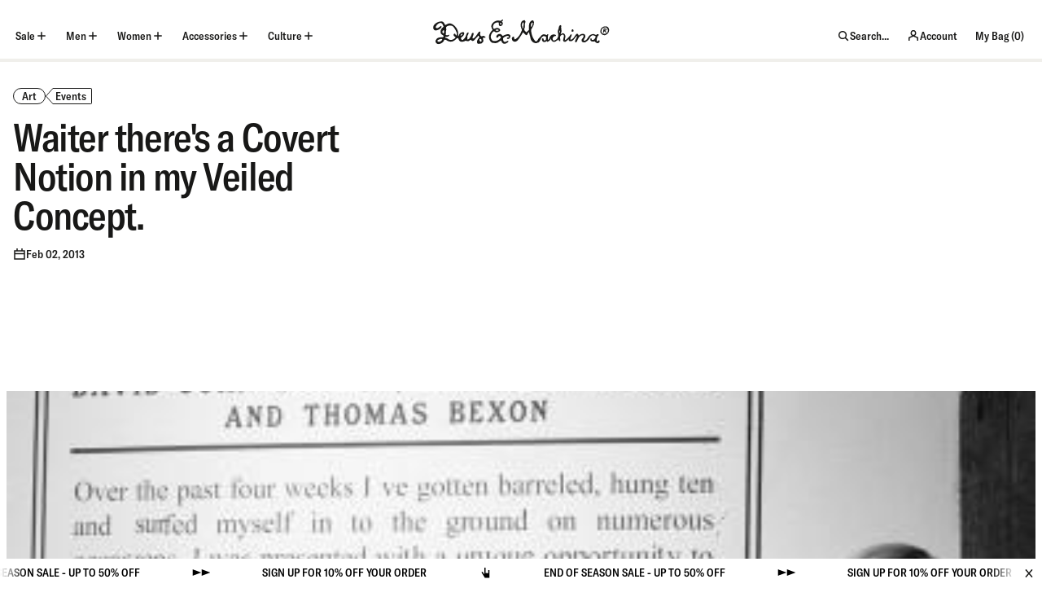

--- FILE ---
content_type: text/html; charset=utf-8
request_url: https://deuscustoms.eu/blogs/magazine/waiter-theres-a-covert-notion-in-my-veiled-concept
body_size: 68666
content:
<!doctype html>
<html class="no-js supports-no-cookies" lang="en">
  <head>
    
      <!-- Start of Shoplift scripts -->
      <!-- 2025-12-18T04:30:10.0770160Z -->
<style>.shoplift-hide { opacity: 0 !important; }</style>
<style id="sl-preview-bar-hide">#preview-bar-iframe, #PBarNextFrameWrapper { display: none !important; }</style>
<script type="text/javascript">(function(rootPath, template, themeRole, themeId, isThemePreview){ /* Generated on 2026-01-22T11:30:01.4437363Z */var gt=Object.defineProperty;var mt=(R,x,V)=>x in R?gt(R,x,{enumerable:!0,configurable:!0,writable:!0,value:V}):R[x]=V;var w=(R,x,V)=>mt(R,typeof x!="symbol"?x+"":x,V);(function(){"use strict";var R=document.createElement("style");R.textContent=`#shoplift-preview-control{position:fixed;max-width:332px;height:56px;background-color:#141414;z-index:9999;bottom:20px;display:flex;border-radius:8px;box-shadow:13px 22px 7px #0000,9px 14px 7px #00000003,5px 8px 6px #0000000d,2px 4px 4px #00000017,1px 1px 2px #0000001a,0 0 #0000001a;align-items:center;margin:0 auto;left:16px;right:16px;opacity:0;transform:translateY(20px);visibility:hidden;transition:opacity .4s ease-in-out,transform .4s ease-in-out,visibility 0s .4s}#shoplift-preview-control.visible{opacity:1;transform:translateY(0);visibility:visible;transition:opacity .4s ease-in-out,transform .4s ease-in-out,visibility 0s 0s}#shoplift-preview-control *{font-family:Inter,sans-serif;color:#fff;box-sizing:border-box;font-size:16px}#shoplift-preview-variant-title{font-weight:400;line-height:140%;font-size:16px;text-align:start;letter-spacing:-.16px;flex-grow:1;text-wrap:nowrap;overflow:hidden;text-overflow:ellipsis}#shoplift-preview-variant-selector{position:relative;display:block;padding:6px 0;height:100%;min-width:0;flex:1 1 auto}#shoplift-preview-variant-menu-trigger{border:none;cursor:pointer;width:100%;background-color:transparent;padding:0 16px;border-left:1px solid #333;border-right:1px solid #333;height:100%;display:flex;align-items:center;justify-content:start;gap:8px}#shoplift-preview-variant-selector .menu-variant-label{width:24px;height:24px;border-radius:50%;padding:6px;display:flex;justify-content:center;align-items:center;font-size:12px;font-style:normal;font-weight:600;line-height:100%;letter-spacing:-.12px;flex-shrink:0}#shoplift-preview-variant-selector .preview-variant-menu{position:absolute;bottom:110%;transform:translate3d(0,20px,0);visibility:hidden;pointer-events:none;opacity:0;cursor:pointer;background-color:#141414;border:1px solid #141414;border-radius:6px;width:100%;max-height:156px;overflow-y:auto;box-shadow:0 8px 16px #0003;z-index:1;transition:opacity .3s ease-in-out,transform .3s ease-in-out,visibility 0s .3s}#shoplift-preview-variant-selector .preview-variant-menu.preview-variant-menu__visible{visibility:visible;pointer-events:auto;opacity:100;transform:translateZ(0);transition:opacity .3s ease-in-out,transform .3s ease-in-out,visibility 0s 0s}@media screen and (max-width: 400px){#shoplift-preview-variant-selector .preview-variant-menu{position:fixed;left:0;right:0;width:auto;bottom:110%}}#shoplift-preview-variant-selector .preview-variant-menu .preview-variant-menu--item{padding:12px 16px;display:flex;overflow:hidden}#shoplift-preview-variant-selector .preview-variant-menu .preview-variant-menu--item .menu-variant-label{margin-right:6px}#shoplift-preview-variant-selector .preview-variant-menu .preview-variant-menu--item span{overflow:hidden;text-overflow:ellipsis;text-wrap:nowrap;white-space:nowrap;color:#f6f6f6;font-size:14px;font-style:normal;font-weight:500}#shoplift-preview-variant-selector .preview-variant-menu .preview-variant-menu--item:hover{background-color:#545454}#shoplift-preview-variant-selector .preview-variant-menu .preview-variant-menu--item:last-of-type{border-bottom-left-radius:6px;border-bottom-right-radius:6px}#shoplift-preview-variant-selector .preview-variant-menu .preview-variant-menu--item:first-of-type{border-top-left-radius:6px;border-top-right-radius:6px}#shoplift-preview-control div:has(#shoplift-exit-preview-button){padding:0 16px}#shoplift-exit-preview-button{padding:6px 8px;font-weight:500;line-height:75%;border-radius:4px;background-color:transparent;border:none;text-decoration:none}#shoplift-exit-preview-button:hover{cursor:pointer;background-color:#333}`,document.head.appendChild(R);var x=" daum[ /]| deusu/| yadirectfetcher|(?:^|[^g])news(?!sapphire)|(?<! (?:channel/|google/))google(?!(app|/google| pixel))|(?<! cu)bots?(?:\\b|_)|(?<!(?: ya| yandex|^job|inapp;) ?)search|(?<!(?:lib))http|(?<![hg]m)score|@[a-z][\\w-]+\\.|\\(\\)|\\.com|\\b\\d{13}\\b|^<|^[\\w \\.\\-\\(?:\\):]+(?:/v?\\d+(?:\\.\\d+)?(?:\\.\\d{1,10})*?)?(?:,|$)|^[^ ]{50,}$|^\\d+\\b|^\\w+/[\\w\\(\\)]*$|^active|^ad muncher|^amaya|^avsdevicesdk/|^biglotron|^bot|^bw/|^clamav[ /]|^client/|^cobweb/|^custom|^ddg[_-]android|^discourse|^dispatch/\\d|^downcast/|^duckduckgo|^facebook|^getright/|^gozilla/|^hobbit|^hotzonu|^hwcdn/|^jeode/|^jetty/|^jigsaw|^microsoft bits|^movabletype|^mozilla/\\d\\.\\d \\(compatible;?\\)$|^mozilla/\\d\\.\\d \\w*$|^navermailapp|^netsurf|^offline|^owler|^postman|^python|^rank|^read|^reed|^rest|^rss|^snapchat|^space bison|^svn|^swcd |^taringa|^thumbor/|^track|^valid|^w3c|^webbandit/|^webcopier|^wget|^whatsapp|^wordpress|^xenu link sleuth|^yahoo|^yandex|^zdm/\\d|^zoom marketplace/|^{{.*}}$|admin|analyzer|archive|ask jeeves/teoma|bit\\.ly/|bluecoat drtr|browsex|burpcollaborator|capture|catch|check|chrome-lighthouse|chromeframe|classifier|clean|cloud|crawl|cypress/|dareboost|datanyze|dejaclick|detect|dmbrowser|download|evc-batch/|feed|firephp|gomezagent|headless|httrack|hubspot marketing grader|hydra|ibisbrowser|images|insight|inspect|iplabel|ips-agent|java(?!;)|library|mail\\.ru/|manager|measure|neustar wpm|node|nutch|offbyone|optimize|pageburst|pagespeed|parser|perl|phantomjs|pingdom|powermarks|preview|proxy|ptst[ /]\\d|reputation|resolver|retriever|rexx;|rigor|rss\\b|scan|scrape|server|sogou|sparkler/|speedcurve|spider|splash|statuscake|synapse|synthetic|tools|torrent|trace|transcoder|url|virtuoso|wappalyzer|watch|webglance|webkit2png|whatcms/|zgrab",V=/bot|spider|crawl|http|lighthouse/i,D;function W(){if(D instanceof RegExp)return D;try{D=new RegExp(x,"i")}catch{D=V}return D}function J(c){return!!c&&W().test(c)}class M{constructor(){w(this,"timestamp");this.timestamp=new Date}}class Y extends M{constructor(e,i,s){super();w(this,"type");w(this,"testId");w(this,"hypothesisId");this.type=3,this.testId=e,this.hypothesisId=i,this.timestamp=s}}class Z extends M{constructor(e){super();w(this,"type");w(this,"path");this.type=4,this.path=e}}class Q extends M{constructor(e){super();w(this,"type");w(this,"cart");this.type=5,this.cart=e}}class N extends Error{constructor(){super();w(this,"isBot");this.isBot=!0}}function X(c,t,e){for(const i of t.selectors){const s=c.querySelectorAll(i.cssSelector);for(let r=0;r<s.length;r++)e(t.testId,t.hypothesisId)}q(c,t,(i,s,r,n,o)=>o(s,r),e)}function L(c,t,e){for(const i of t.selectors)U(c,t.testId,t.hypothesisId,i,e??(()=>{}));q(c,t,U,e??(()=>{}))}function F(c){return c.urlPatterns.reduce((t,e)=>{switch(e.operator){case"contains":return t+`.*${e}.*`;case"endsWith":return t+`.*${e}`;case"startsWith":return t+`${e}.*`}},"")}function q(c,t,e,i){new MutationObserver(()=>{for(const r of t.selectors)e(c,t.testId,t.hypothesisId,r,i)}).observe(c.documentElement,{childList:!0,subtree:!0})}function U(c,t,e,i,s){const r=c.querySelectorAll(i.cssSelector);for(let n=0;n<r.length;n++){let o=r.item(n);if(o instanceof HTMLElement&&o.dataset.shoplift!==""){o.dataset.shoplift="";for(const a of i.actions.sort(at))o=tt(c,i.cssSelector,o,a)}}return r.length>0&&s?(s(t,e),!0):!1}function tt(c,t,e,i){switch(i.type){case"innerHtml":e.innerHTML=i.value;break;case"attribute":et(e,i.scope,i.value);break;case"css":it(c,t,i.value);break;case"js":st(c,e,i);break;case"copy":return rt(e);case"remove":ot(e);break;case"move":nt(e,parseInt(i.value));break}return e}function et(c,t,e){c.setAttribute(t,e)}function it(c,t,e){var s;const i=c.createElement("style");i.innerHTML=`${t} { ${e} }`,(s=c.getElementsByTagName("head")[0])==null||s.appendChild(i)}function st(c,t,e){Function("document","element",`"use strict"; ${e.value}`)(c,t)}function rt(c){const t=c.cloneNode(!0);if(!c.parentNode)throw"Can't copy node outside of DOM";return c.parentNode.insertBefore(t,c.nextSibling),t}function ot(c){c.remove()}function nt(c,t){if(t===0)return;const e=Array.prototype.slice.call(c.parentElement.children).indexOf(c),i=Math.min(Math.max(e+t,0),c.parentElement.children.length-1);c.parentElement.children.item(i).insertAdjacentElement(t>0?"afterend":"beforebegin",c)}function at(c,t){return z(c)-z(t)}function z(c){return c.type==="copy"||c.type==="remove"?0:1}var k=(c=>(c[c.Template=0]="Template",c[c.Theme=1]="Theme",c[c.UrlRedirect=2]="UrlRedirect",c[c.Script=3]="Script",c[c.Dom=4]="Dom",c[c.Price=5]="Price",c))(k||{});const lt="data:image/svg+xml,%3csvg%20width='12'%20height='12'%20viewBox='0%200%2012%2012'%20fill='none'%20xmlns='http://www.w3.org/2000/svg'%3e%3cpath%20d='M9.96001%207.90004C9.86501%207.90004%209.77001%207.86504%209.69501%207.79004L6.43501%204.53004C6.19501%204.29004%205.80501%204.29004%205.56501%204.53004L2.30501%207.79004C2.16001%207.93504%201.92001%207.93504%201.77501%207.79004C1.63001%207.64504%201.63001%207.40504%201.77501%207.26004L5.03501%204.00004C5.56501%203.47004%206.43001%203.47004%206.96501%204.00004L10.225%207.26004C10.37%207.40504%2010.37%207.64504%2010.225%207.79004C10.15%207.86004%2010.055%207.90004%209.96001%207.90004Z'%20fill='white'/%3e%3c/svg%3e",ct="data:image/svg+xml,%3csvg%20width='14'%20height='24'%20viewBox='0%200%2014%2024'%20fill='none'%20xmlns='http://www.w3.org/2000/svg'%3e%3cpath%20d='M12.3976%2014.5255C12.2833%2013.8788%2012.0498%2013.3024%2011.6952%2012.7961C11.3416%2012.2898%2010.9209%2011.8353%2010.4353%2011.4317C9.94868%2011.0291%209.43546%2010.6488%208.89565%2010.292C8.48487%2010.049%208.09577%209.78565%207.72637%209.50402C7.35697%209.2224%207.08016%208.89503%206.89694%208.51987C6.71273%208.14471%206.67826%207.69533%206.79055%207.1697C6.86345%206.83216%206.97476%206.54647%207.12351%206.31162C7.27324%206.07778%207.47124%205.89986%207.7175%205.77684C7.96377%205.65483%208.21989%205.59383%208.48389%205.59383C8.88087%205.59383%209.17639%205.7016%209.3734%205.91714C9.56943%206.13268%209.68271%206.42345%209.71424%206.78946C9.74576%207.15547%209.72015%207.55401%209.63839%207.98509C9.55663%208.41617%209.43645%208.84724%209.27687%209.27934L13.5127%208.80149C13.9638%207.52656%2014.1017%206.42447%2013.9264%205.49725C13.751%204.56901%2013.2664%203.85122%2012.4724%203.34491C12.239%203.19648%2011.9779%203.07041%2011.6893%202.96569L12.0026%201.50979L9.86397%200L7.3875%201.50979L7.11169%202.78878C6.65166%202.8874%206.21724%203.01957%205.8114%203.19038C4.85292%203.594%204.06684%204.15115%203.45117%204.86385C2.83452%205.57655%202.42571%206.40108%202.22378%207.33847C2.06616%208.06947%202.04942%208.70796%202.17551%209.25087C2.30061%209.7948%202.52028%2010.2828%202.8355%2010.7139C3.14974%2011.145%203.51816%2011.5344%203.93977%2011.881C4.36039%2012.2288%204.782%2012.5521%205.20164%2012.851C5.68334%2013.1702%206.13844%2013.5169%206.56497%2013.8921C6.99052%2014.2672%207.31954%2014.7125%207.55004%2015.228C7.78055%2015.7445%207.81502%2016.3769%207.65347%2017.1262C7.56482%2017.5389%207.43676%2017.8765%207.27028%2018.1388C7.10381%2018.4011%206.89596%2018.5983%206.64772%2018.7295C6.3985%2018.8606%206.12071%2018.9267%205.8114%2018.9267C5.21641%2018.9267%204.79776%2018.6034%204.62833%2018.1632C4.4589%2017.7229%204.47367%2017.2583%204.60075%2016.5639C4.72782%2015.8705%205.05092%2015.1395%205.37107%2014.3699H1.17665C1.17665%2014.3699%200.207341%2016.1115%200.0310135%2017.6762C-0.0655232%2018.5302%200.0635208%2019.2653%200.41519%2019.8844C0.76686%2020.5036%201.33032%2020.9814%202.10655%2021.319C2.39222%2021.443%202.7104%2021.5447%203.05813%2021.623L2.54589%2024H7.17473L7.7047%2021.5386C8.08493%2021.442%208.43857%2021.3231%208.76562%2021.1787C9.73985%2020.7476%2010.52%2020.1427%2011.1071%2019.3649C11.6932%2018.5871%2012.0873%2017.7291%2012.2892%2016.7917C12.4744%2015.9295%2012.5099%2015.1741%2012.3966%2014.5275L12.3976%2014.5255Z'%20fill='white'/%3e%3c/svg%3e";async function dt(c){let t=c.replace(/-/g,"+").replace(/_/g,"/");for(;t.length%4;)t+="=";const e=atob(t),i=Uint8Array.from(e,n=>n.charCodeAt(0)),s=new Blob([i]).stream().pipeThrough(new DecompressionStream("gzip")),r=await new Response(s).text();return JSON.parse(r)}function O(c,t){return typeof t=="string"&&/\d{4}-\d{2}-\d{2}T\d{2}:\d{2}:\d{2}.\d+(?:Z|[+-]\d+)/.test(t)?new Date(t):t}function H(c,t){return t}function E(c,t=!1,e=!1,i=","){const s=c/100;if(e){const n=Math.round(s).toLocaleString("en-US");return i!==","?n.replace(/,/g,i):n}else{const r=t?",":".",n=s.toFixed(2).split("."),o=parseInt(n[0],10),a=n[1]??"00",l=o.toLocaleString("en-US");return i!==","?`${l.replace(/,/g,i)}${r}${a}`:t?`${l.replace(/,/g,".")}${r}${a}`:`${l}${r}${a}`}}function $(c,t,e,i){const s=t.replace("{{amount}}",E(c,!1,!1)).replace("{{amount_no_decimals}}",E(c,!1,!0)).replace("{{amount_with_comma_separator}}",E(c,!0,!1)).replace("{{amount_no_decimals_with_comma_separator}}",E(c,!0,!0)).replace("{{amount_with_space_separator}}",E(c,!1,!1," ")).replace("{{amount_no_decimals_with_space_separator}}",E(c,!1,!0," ")).replace("{{amount_with_apostrophe_separator}}",E(c,!1,!1,"'")).replace("{{amount_no_decimals_with_apostrophe_separator}}",E(c,!1,!0,"'")).replace("{{amount_with_period_and_space_separator}}",E(c,!1,!1,". ")).replace("{{amount_no_decimals_with_period_and_space_separator}}",E(c,!1,!0,". "));return i?`${s} ${e}`:s}function B(c){return c.replace(/[^\d.,\s-]/g,"").trim()}function ht(c){const t=new Map;for(const[e,i,s]of c.v)t.set(e,{priceInCents:i,compareAtPriceInCents:s});return t}function pt(c,t,e,i){const{priceInCents:s,compareAtPriceInCents:r}=e,{mf:n,c:o,cce:a}=i;if(c.getAttribute("data-sl-attribute-p")===t)c.innerHTML=$(s,n,o,a);else if(c.getAttribute("data-sl-attribute-cap")===t)r<=0||r<=s?c.remove():c.innerHTML=$(r,n,o,a);else if(c.getAttribute("data-sl-attribute-discount")===t&&!(r<=0||r<=s)){const h=Math.round((r-s)/r*100),u=B($(r-s,n,o,!1)),p=c.getAttribute("data-sl-format")||"percent";p==="percent"?c.textContent=`-${h}%`:p==="amount"?c.textContent=`-${u}`:p==="both"&&(c.textContent=`-${h}% (-${u})`)}}function ut(c){const t=[],e={id:"url-pattern",operator:"contains",value:"/"};for(const[i,s,r]of c.v){t.push({id:`p-${i}`,cssSelector:`[data-sl-attribute-p="${i}"]`,urlPatterns:[e],actions:[{id:`p-action-${i}`,type:"innerHtml",scope:"price",value:$(s,c.mf,c.c,c.cce)}]});const n=r<=0||r<=s;if(t.push({id:`cap-${i}`,cssSelector:`[data-sl-attribute-cap="${i}"]`,urlPatterns:[e],actions:[{id:`cap-action-${i}`,type:n?"remove":"innerHtml",scope:"compare-at-price",value:n?"":$(r,c.mf,c.c,c.cce)}]}),!n&&r>s){const o=Math.round((r-s)/r*100),a=B($(r-s,c.mf,c.c,!1));t.push({id:`d-${i}`,cssSelector:`[data-sl-attribute-discount="${i}"]`,urlPatterns:[e],actions:[{id:`d-action-${i}`,type:"js",scope:null,value:`(function(doc, el) {              var format = el.getAttribute('data-sl-format') || 'percent';              if (format === 'percent') {                el.textContent = '-${o}%';              } else if (format === 'amount') {                el.textContent = '-${a}';              } else if (format === 'both') {                el.textContent = '-${o}% (-${a})';              }            })`}]})}}return t}let G=!1;class ft{constructor(t,e,i,s,r,n,o,a,l,h,u){w(this,"DATA_SL_ATTRIBUTE_P","data-sl-attribute-p");w(this,"DATA_SL_TEST_ID","data-sl-test-id");w(this,"VIEWPORT_TRACK_THRESHOLD",.5);w(this,"temporarySessionKey","Shoplift_Session");w(this,"essentialSessionKey","Shoplift_Essential");w(this,"analyticsSessionKey","Shoplift_Analytics");w(this,"priceSelectorsSessionKey","Shoplift_PriceSelectors");w(this,"legacySessionKey");w(this,"cssHideClass");w(this,"testConfigs");w(this,"inactiveTestConfigs");w(this,"testsFilteredByAudience");w(this,"sendPageView");w(this,"shopliftDebug");w(this,"gaConfig");w(this,"getCountryTimeout");w(this,"state");w(this,"shopifyAnalyticsId");w(this,"cookie",document.cookie);w(this,"isSyncing",!1);w(this,"isSyncingGA",!1);w(this,"fetch");w(this,"localStorageSet");w(this,"localStorageGet");w(this,"sessionStorageSet",window.sessionStorage.setItem.bind(window.sessionStorage));w(this,"sessionStorageGet",window.sessionStorage.getItem.bind(window.sessionStorage));w(this,"urlParams",new URLSearchParams(window.location.search));w(this,"device");w(this,"logHistory");w(this,"activeViewportObservers",new Map);w(this,"_priceTestProductIds",null);this.shop=t,this.host=e,this.eventHost=i,this.disableReferrerOverride=a,this.logHistory=[],this.legacySessionKey=`SHOPLIFT_SESSION_${this.shop}`,this.cssHideClass=s?"shoplift-hide":"",this.testConfigs=h.map(d=>({...d,startAt:new Date(d.startAt),statusHistory:d.statusHistory.map(v=>({...v,createdAt:new Date(v.createdAt)}))})),this.inactiveTestConfigs=u,this.sendPageView=!!r,this.shopliftDebug=n===!0,this.gaConfig=o!=={"sendEvents":false,"mode":"gtag"}?o:{sendEvents:!1},this.fetch=window.fetch.bind(window),this.localStorageSet=window.localStorage.setItem.bind(window.localStorage),this.localStorageGet=window.localStorage.getItem.bind(window.localStorage);const p=this.getDeviceType();this.device=p!=="tablet"?p:"mobile",this.state=this.loadState(),this.shopifyAnalyticsId=this.getShopifyAnalyticsId(),this.testsFilteredByAudience=h.filter(d=>d.status=="active"),this.getCountryTimeout=l===1000?1e3:l,this.log("State Loaded",JSON.stringify(this.state))}deriveCategoryFromExistingTests(){if(!this.state.temporary.testCategory&&this.state.essential.visitorTests.length>0){const t=this.state.essential.visitorTests.some(e=>{if(!e.hypothesisId)return!1;const i=this.getHypothesis(e.hypothesisId);return i&&["theme","basicScript","price"].includes(i.type)});this.state.temporary.testCategory=t?"global":"conditional",this.persistTemporaryState(),this.log("Derived test category from existing visitorTests: %s",this.state.temporary.testCategory)}}async init(){var t;try{if(this.log("Shoplift script initializing"),window.Shopify&&window.Shopify.designMode){this.log("Skipping script for design mode");return}if(window.location.href.includes("slScreenshot=true")){this.log("Skipping script for screenshot");return}if(window.location.hostname.endsWith(".edgemesh.com")){this.log("Skipping script for preview");return}if(window.location.href.includes("isShopliftMerchant")){const i=this.urlParams.get("isShopliftMerchant")==="true";this.log("Setting merchant session to %s",i),this.state.temporary.isMerchant=i,this.persistTemporaryState()}if(this.state.temporary.isMerchant){this.log("Setting up preview for merchant"),typeof window.shoplift!="object"&&this.setShopliftStub(),this.state.temporary.previewConfig||this.hidePage(),await this.initPreview(),(t=document.querySelector("#sl-preview-bar-hide"))==null||t.remove();return}if(this.state.temporary.previewConfig=void 0,J(navigator.userAgent))return;if(navigator.userAgent.includes("Chrome/118")){this.log("Random: %o",[Math.random(),Math.random(),Math.random()]);const i=await this.makeRequest({url:`${this.eventHost}/api/v0/events/ip`,method:"get"}).then(s=>s==null?void 0:s.json());this.log(`IP: ${i}`),this.makeRequest({url:`${this.eventHost}/api/v0/logs`,method:"post",data:JSON.stringify(this.debugState(),H)}).catch()}if(this.shopifyAnalyticsId=this.getShopifyAnalyticsId(),this.monitorConsentChange(),this.checkForThemePreview())return;if(!this.disableReferrerOverride&&this.state.temporary.originalReferrer!=null){this.log(`Overriding referrer from '${document.referrer}' to '${this.state.temporary.originalReferrer}'`);const i=this.state.temporary.originalReferrer;delete this.state.temporary.originalReferrer,this.persistTemporaryState(),Object.defineProperty(document,"referrer",{get:()=>i,enumerable:!0,configurable:!0})}if(await this.refreshVisitor(this.shopifyAnalyticsId),await this.handleVisitorTest()){this.log("Redirecting for visitor test");return}this.setShoplift(),this.showPage(),this.ensureCartAttributesForExistingPriceTests(!1),await this.finalize(),console.log("SHOPLIFT SCRIPT INITIALIZED!")}catch(e){if(e instanceof N)return;throw e}finally{typeof window.shoplift!="object"&&this.setShopliftStub()}}getVariantColor(t){switch(t){case"a":return{text:"#141414",bg:"#E2E2E2"};case"b":return{text:"rgba(255, 255, 255, 1)",bg:"rgba(37, 99, 235, 1)"}}}getDefaultVariantTitle(t){return t.title?t.title:t.type==="price"?t.isControl?"Original prices":"Variant prices":t.isControl?"Original":"Untitled variant "+t.label.toUpperCase()}async initPreview(){const t=this.urlParams.get("previewConfig");if(t){this.state.temporary.previewConfig=void 0,this.log("Setting up the preview"),this.log("Found preview config, writing to temporary state");const e=await dt(t);if(this.state.temporary.previewConfig=e,this.state.temporary.previewConfig.testTypeCategory===k.Price){this.hidePage(!0);const s=this.state.temporary.previewConfig;let r=`${this.host}/api/dom-selectors/${s.storeId}/${s.testId}/${s.isDraft||!1}`;s.shopifyProductId&&(r+=`?productId=${s.shopifyProductId}`);const n=await this.makeJsonRequest({method:"get",url:r}).catch(o=>(this.log("Error getting domSelectors",o),null));s.variants.forEach(o=>{var a;return o.domSelectors=(a=n[o.id])==null?void 0:a.domSelectors})}this.persistTemporaryState();const i=new URL(window.location.toString());i.searchParams.delete("previewConfig"),this.queueRedirect(i)}else if(this.state.temporary.previewConfig){this.showPage();const e=this.state.temporary.previewConfig;e.testTypeCategory===k.Template&&this.handleTemplatePreview(e)&&this.initPreviewControls(e),e.testTypeCategory===k.UrlRedirect&&this.handleUrlPreview(e)&&this.initPreviewControls(e),e.testTypeCategory===k.Script&&this.handleScriptPreview(e)&&this.initPreviewControls(e),e.testTypeCategory===k.Price&&await this.handlePricePreview(e)&&this.initPreviewControls(e)}}initPreviewControls(t){document.addEventListener("DOMContentLoaded",()=>{const e=t.variants.find(v=>v.id===t.currentVariant),i=(e==null?void 0:e.label)||"a",s=t.variants,r=document.createElement("div");r.id="shoplift-preview-control";const n=document.createElement("div"),o=document.createElement("img");o.src=ct,o.height=24,o.width=14,n.style.padding="0 16px",n.style.lineHeight="100%",n.appendChild(o),r.appendChild(n);const a=document.createElement("div");a.id="shoplift-preview-variant-selector";const l=document.createElement("button");l.id="shoplift-preview-variant-menu-trigger";const h=document.createElement("div");h.className="menu-variant-label",h.style.backgroundColor=this.getVariantColor(i).bg,h.style.color=this.getVariantColor(i).text,h.innerText=i.toUpperCase(),l.appendChild(h);const u=document.createElement("span");if(u.id="shoplift-preview-variant-title",u.innerText=e?this.getDefaultVariantTitle(e):"Untitled variant "+i.toUpperCase(),l.appendChild(u),s.length>1){const v=document.createElement("img");v.src=lt,v.width=12,v.height=12,v.style.height="12px",v.style.width="12px",l.appendChild(v);const T=document.createElement("div");T.className="preview-variant-menu";for(const m of t.variants.filter(C=>C.id!==t.currentVariant)){const C=document.createElement("div");C.className="preview-variant-menu--item";const A=document.createElement("div");A.className="menu-variant-label",A.style.backgroundColor=this.getVariantColor(m.label).bg,A.style.color=this.getVariantColor(m.label).text,A.style.flexShrink="0",A.innerText=m.label.toUpperCase(),C.appendChild(A);const y=document.createElement("span");y.innerText=this.getDefaultVariantTitle(m),C.appendChild(y),C.addEventListener("click",()=>{this.pickVariant(m.id)}),T.appendChild(C)}a.appendChild(T),l.addEventListener("click",()=>{T.className!=="preview-variant-menu preview-variant-menu__visible"?T.classList.add("preview-variant-menu__visible"):T.classList.remove("preview-variant-menu__visible")}),document.addEventListener("click",m=>{m.target instanceof Element&&!l.contains(m.target)&&T.className==="preview-variant-menu preview-variant-menu__visible"&&T.classList.remove("preview-variant-menu__visible")})}else l.style.pointerEvents="none",h.style.margin="0";a.appendChild(l),r.appendChild(a);const p=document.createElement("div"),d=document.createElement("button");d.id="shoplift-exit-preview-button",d.innerText="Exit",p.appendChild(d),d.addEventListener("click",()=>{this.exitPreview()}),r.appendChild(p),document.body.appendChild(r),requestAnimationFrame(()=>{r.classList.add("visible")})}),this.ensureCartAttributesForExistingPriceTests(!0)}pickVariant(t){var e,i,s,r;if(this.state.temporary.previewConfig){const n=this.state.temporary.previewConfig,o=new URL(window.location.toString());if(n.testTypeCategory===k.UrlRedirect){const a=(e=n.variants.find(l=>l.id===n.currentVariant))==null?void 0:e.redirectUrl;if(o.pathname===a){const l=(i=n.variants.find(h=>h.id===t))==null?void 0:i.redirectUrl;l&&(o.pathname=l)}}if(n.testTypeCategory===k.Template){const a=(s=n.variants.find(l=>l.id===n.currentVariant))==null?void 0:s.pathName;if(a&&o.pathname===a){const l=(r=n.variants.find(h=>h.id===t))==null?void 0:r.pathName;l&&l!==a&&(o.pathname=l)}}n.currentVariant=t,this.persistTemporaryState(),this.queueRedirect(o)}}exitPreview(){var e,i,s,r;const t=new URL(window.location.toString());if(((e=this.state.temporary.previewConfig)==null?void 0:e.testTypeCategory)===k.Template&&t.searchParams.delete("view"),((i=this.state.temporary.previewConfig)==null?void 0:i.testTypeCategory)===k.Script&&t.searchParams.delete("slVariant"),((s=this.state.temporary.previewConfig)==null?void 0:s.testTypeCategory)===k.UrlRedirect){const o=this.state.temporary.previewConfig.variants.filter(l=>!l.isControl&&l.redirectUrl!==null).map(l=>l.redirectUrl),a=(r=this.state.temporary.previewConfig.variants.find(l=>l.label==="a"))==null?void 0:r.redirectUrl;o.includes(t.pathname)&&a&&(t.pathname=a)}this.state.temporary.previewConfig=void 0,this.persistTemporaryState(),this.hidePage(),this.queueRedirect(t)}handleTemplatePreview(t){const e=t.currentVariant,i=t.variants.find(a=>a.id===e);if(!i)return!1;const s=t.variants.find(a=>a.isControl);if(!s)return!1;this.log("Setting up template preview for type",s.type);const r=new URL(window.location.toString()),n=r.searchParams.get("view"),o=i.type===s.type;return!o&&!i.isControl&&template.suffix===s.affix&&this.typeFromTemplate()===s.type&&i.pathName!==null?(this.log("Hit control template type, redirecting to the variant url"),this.hidePage(),r.pathname=i.pathName,this.queueRedirect(r),!0):(!i.isControl&&this.typeFromTemplate()==i.type&&template.suffix===s.affix&&o&&n!==(i.affix||"__DEFAULT__")&&(this.log("Template type and affix match control, updating the view param"),r.searchParams.delete("view"),this.log("Setting the new viewParam to",i.affix||"__DEFAULT__"),this.hidePage(),r.searchParams.set("view",i.affix||"__DEFAULT__"),this.queueRedirect(r)),n!==null&&n!==i.affix&&(r.searchParams.delete("view"),this.hidePage(),this.queueRedirect(r)),!0)}handleUrlPreview(t){var n;const e=t.currentVariant,i=t.variants.find(o=>o.id===e),s=(n=t.variants.find(o=>o.isControl))==null?void 0:n.redirectUrl;if(!i)return!1;this.log("Setting up URL redirect preview");const r=new URL(window.location.toString());return r.pathname===s&&!i.isControl&&i.redirectUrl!==null&&(this.log("Url matches control, redirecting"),this.hidePage(),r.pathname=i.redirectUrl,this.queueRedirect(r)),!0}handleScriptPreview(t){const e=t.currentVariant,i=t.variants.find(n=>n.id===e);if(!i)return!1;this.log("Setting up script preview");const s=new URL(window.location.toString());return s.searchParams.get("slVariant")!==i.id&&(this.log("current id doesn't match the variant, redirecting"),s.searchParams.delete("slVariant"),this.log("Setting the new slVariantParam"),this.hidePage(),s.searchParams.set("slVariant",i.id),this.queueRedirect(s)),!0}async handlePricePreview(t){const e=t.currentVariant,i=t.variants.find(s=>s.id===e);return i?(this.log("Setting up price preview"),i.domSelectors&&i.domSelectors.length>0&&(L(document,{testId:t.testId,hypothesisId:i.id,selectors:i.domSelectors}),this.ensureCartAttributesForExistingPriceTests(!0)),!0):!1}async finalize(){const t=await this.getCartState();t!==null&&this.queueCartUpdate(t),this.pruneStateAndSave(),await this.syncAllEvents()}setShoplift(){this.log("Setting up public API");const e=this.urlParams.get("slVariant")==="true",i=e?null:this.urlParams.get("slVariant");window.shoplift={isHypothesisActive:async s=>{if(this.log("Script checking variant for hypothesis '%s'",s),e)return this.log("Forcing variant for hypothesis '%s'",s),!0;if(i!==null)return this.log("Forcing hypothesis '%s'",i),s===i;const r=this.testConfigs.find(o=>o.hypotheses.some(a=>a.id===s));if(!r)return this.log("No test found for hypothesis '%s'",s),!1;const n=this.state.essential.visitorTests.find(o=>o.testId===r.id);return n?(this.log("Active visitor test found",s),n.hypothesisId===s):(await this.manuallySplitVisitor(r),this.testConfigs.some(o=>o.hypotheses.some(a=>a.id===s&&this.state.essential.visitorTests.some(l=>l.hypothesisId===a.id))))},setAnalyticsConsent:async s=>{await this.onConsentChange(s,!0)},getVisitorData:()=>({visitor:this.state.analytics.visitor,visitorTests:this.state.essential.visitorTests.filter(s=>!s.isInvalid).map(s=>{const{shouldSendToGa:r,savedAt:n,...o}=s;return o})})}}setShopliftStub(){this.log("Setting up stubbed public API");const e=this.urlParams.get("slVariant")==="true",i=e?null:this.urlParams.get("slVariant");window.shoplift={isHypothesisActive:s=>Promise.resolve(e||s===i),setAnalyticsConsent:()=>Promise.resolve(),getVisitorData:()=>({visitor:null,visitorTests:[]})}}async manuallySplitVisitor(t){this.log("Starting manual split for test '%s'",t.id),await this.handleVisitorTest([t]),this.saveState(),this.syncAllEvents()}async handleVisitorTest(t){await this.filterTestsByAudience(this.testConfigs,this.state.analytics.visitor??this.buildBaseVisitor(),this.state.essential.visitorTests),this.deriveCategoryFromExistingTests(),this.clearStaleReservations();let e=t?t.filter(i=>this.testsFilteredByAudience.some(s=>s.id===i.id)):[...this.testsForUrl(this.testsFilteredByAudience),...this.domTestsForUrl(this.testsFilteredByAudience)];try{if(e.length===0)return this.log("No tests found"),!1;this.log("Checking for existing visitor test on page");const i=this.getCurrentVisitorHypothesis(e);if(i){this.log("Found current visitor test");const a=this.considerRedirect(i);return a&&(this.log("Redirecting for current visitor test"),this.redirect(i)),a}const s=this.getReservationForCurrentPage();if(s){this.log("Found matching reservation for current page: %s",s.testId);const a=this.getHypothesis(s.hypothesisId);if(a){a.type!=="price"&&this.realizeReservationForCriteria(s.entryCriteriaKey);const l=this.considerRedirect(a);return l&&this.redirect(a),l}}this.log("No active test relation for test page");const r=this.testsForUrl(this.inactiveTestConfigs.filter(a=>this.testIsPaused(a)&&a.hypotheses.some(l=>this.state.essential.visitorTests.some(h=>h.hypothesisId===l.id)))).map(a=>a.id);if(r.length>0)return this.log("Visitor has paused tests for test page, skipping test assignment: %o",r),!1;if(!this.state.temporary.testCategory){const a=this.testsFilteredByAudience.filter(h=>this.isGlobalEntryCriteria(this.getEntryCriteriaKey(h))),l=this.testsFilteredByAudience.filter(h=>!this.isGlobalEntryCriteria(this.getEntryCriteriaKey(h)));if(this.log("Category dice roll - global tests: %o, conditional tests: %o",a.map(h=>({id:h.id,title:h.title,criteria:this.getEntryCriteriaKey(h)})),l.map(h=>({id:h.id,title:h.title,criteria:this.getEntryCriteriaKey(h)}))),a.length>0&&l.length>0){const h=a.length,u=l.length,p=h+u,d=Math.random()*p;this.state.temporary.testCategory=d<h?"global":"conditional",this.log("Category dice roll: rolled %.2f of %d (global weight: %d, conditional weight: %d), selected '%s'",d,p,h,u,this.state.temporary.testCategory)}else a.length>0?(this.state.temporary.testCategory="global",this.log("Only global tests available, setting category to global")):(this.state.temporary.testCategory="conditional",this.log("Only conditional tests available, setting category to conditional"));this.persistTemporaryState()}const n=this.state.temporary.testCategory;if(this.log("Visitor test category: %s",n),n==="global"){const a=this.testsFilteredByAudience.filter(l=>!this.isGlobalEntryCriteria(this.getEntryCriteriaKey(l)));for(const l of a)this.markTestAsBlocked(l,"category:global");e=e.filter(l=>this.isGlobalEntryCriteria(this.getEntryCriteriaKey(l)))}else{const a=this.testsFilteredByAudience.filter(l=>this.isGlobalEntryCriteria(this.getEntryCriteriaKey(l)));for(const l of a)this.markTestAsBlocked(l,"category:conditional");e=e.filter(l=>!this.isGlobalEntryCriteria(this.getEntryCriteriaKey(l)))}if(e.length===0)return this.log("No tests remaining after category filter"),!1;this.createReservations(e);const o=this.getReservationForCurrentPage();if(o&&!o.isRealized){const a=this.getHypothesis(o.hypothesisId);if(a){a.type!=="price"&&this.realizeReservationForCriteria(o.entryCriteriaKey);const l=this.considerRedirect(a);return l&&(this.log("Redirecting for new test"),this.redirect(a)),l}}return!1}finally{this.includeInDomTests(),this.saveState()}}includeInDomTests(){this.applyControlForAudienceFilteredPriceTests();const t=this.getDomTestsForCurrentUrl(),e=this.getVisitorDomHypothesis(t);for(const i of t){this.log("Evaluating dom test '%s'",i.id);const s=i.hypotheses.some(d=>d.type==="price");if(this.state.essential.visitorTests.find(d=>d.testId===i.id&&d.isInvalid&&!d.hypothesisId)){if(this.log("Visitor is blocked from test '%s', applying control prices if price test",i.id),s){const d=i.hypotheses.find(v=>v.isControl);d!=null&&d.priceData&&(this.applyPriceTestWithMapLookup(i.id,d,[d],()=>{this.log("Control prices applied for blocked visitor, no metrics tracked")}),this.updatePriceTestHiddenInputs(i.id,"control",!1))}continue}const n=this.getReservationForTest(i.id);let o=null,a=!1;const l=e.find(d=>i.hypotheses.some(v=>d.id===v.id));if(n)o=this.getHypothesis(n.hypothesisId)??null,this.log("Using reserved hypothesis '%s' for test '%s'",n.hypothesisId,i.id);else if(l)o=l,this.log("Using existing hypothesis assignment for test '%s'",i.id);else if(s){const d=this.visitorActiveTestTypeWithReservations();d?(a=!0,this.log("Visitor already in test type '%s', treating as non-test for price test '%s'",d,i.id)):o=this.pickHypothesis(i)}else o=this.pickHypothesis(i);if(a&&s){const d=i.hypotheses.find(v=>v.isControl);d!=null&&d.priceData&&(this.log("Applying control prices for non-test visitor on price test '%s' (Map-based)",i.id),this.applyPriceTestWithMapLookup(i.id,d,[d],()=>{this.log("Control prices applied for non-test visitor, no metrics tracked")}),this.updatePriceTestHiddenInputs(i.id,"control",!1));continue}if(!o){this.log("Failed to pick hypothesis for test");continue}const h=i.bayesianRevision??4,u=o.type==="price",p=h>=5;if(u&&p){if(this.log(`Price test with Map-based lookup (v${h}): ${i.id}`),!o.priceData){this.log("No price data for hypothesis '%s', skipping",o.id);continue}const d=o.isControl?"control":"variant";this.log(`Setting up Map-based price test for ${d} (test: ${i.id})`),this.applyPriceTestWithMapLookup(i.id,o,i.hypotheses,v=>{const T=this.getReservationForTest(v);T&&!T.isRealized&&T.entryCriteriaKey?this.realizeReservationForCriteria(T.entryCriteriaKey):this.queueAddVisitorToTest(v,o),this.saveState(),this.queuePageView(window.location.pathname),this.syncAllEvents()});continue}if(u&&!p){this.log(`Price test without viewport tracking (v${h}): ${i.id}`);const d=this.getDomSelectorsForHypothesis(o);if(d.length===0)continue;L(document,{testId:i.id,hypothesisId:o.id,selectors:d},v=>{this.queueAddVisitorToTest(v,o),this.saveState(),this.queuePageView(window.location.pathname),this.syncAllEvents()});continue}if(!o.domSelectors||o.domSelectors.length===0){this.log("No selectors found, skipping hypothesis");continue}L(document,{testId:i.id,hypothesisId:o.id,selectors:o.domSelectors},d=>{this.queueAddVisitorToTest(d,o),this.saveState(),this.queuePageView(window.location.pathname),this.syncAllEvents()})}}considerRedirect(t){if(this.log("Considering redirect for hypothesis '%s'",t.id),t.isControl)return this.log("Skipping redirect for control"),!1;if(t.type==="basicScript"||t.type==="manualScript")return this.log("Skipping redirect for script test"),!1;const e=this.state.essential.visitorTests.find(n=>n.hypothesisId===t.id),i=new URL(window.location.toString()),r=new URLSearchParams(window.location.search).get("view");if(t.type==="theme"){if(!(t.themeId===themeId)){if(this.log("Theme id '%s' is not hypothesis theme ID '%s'",t.themeId,themeId),e&&e.themeId!==t.themeId&&(e.themeId===themeId||!this.isThemePreview()))this.log("On old theme, redirecting and updating local visitor"),e.themeId=t.themeId;else if(this.isThemePreview())return this.log("On non-test theme, skipping redirect"),!1;return this.log("Hiding page to redirect for theme test"),this.hidePage(),!0}return!1}else if(t.type!=="dom"&&t.type!=="price"&&t.affix!==template.suffix&&t.affix!==r||t.redirectPath&&!i.pathname.endsWith(t.redirectPath))return this.log("Hiding page to redirect for template test"),this.hidePage(),!0;return this.log("Not redirecting"),!1}redirect(t){if(this.log("Redirecting to hypothesis '%s'",t.id),t.isControl)return;const e=new URL(window.location.toString());if(e.searchParams.delete("view"),t.redirectPath){const i=RegExp("^(/w{2}-w{2})/").exec(e.pathname);if(i&&i.length>1){const s=i[1];e.pathname=`${s}${t.redirectPath}`}else e.pathname=t.redirectPath}else t.type==="theme"?(e.searchParams.set("_ab","0"),e.searchParams.set("_fd","0"),e.searchParams.set("_sc","1"),e.searchParams.set("preview_theme_id",t.themeId.toString())):t.type!=="urlRedirect"&&e.searchParams.set("view",t.affix);this.queueRedirect(e)}async refreshVisitor(t){if(t===null||!this.state.essential.isFirstLoad||!this.testConfigs.some(i=>i.visitorOption!=="all"))return;this.log("Refreshing visitor"),this.hidePage();const e=await this.getVisitor(t);e&&e.id&&this.updateLocalVisitor(e)}buildBaseVisitor(){return{shopifyAnalyticsId:this.shopifyAnalyticsId,device:this.device,country:null,...this.state.essential.initialState}}getInitialState(){const t=this.getUTMValue("utm_source")??"",e=this.getUTMValue("utm_medium")??"",i=this.getUTMValue("utm_campaign")??"",s=this.getUTMValue("utm_content")??"",r=window.document.referrer,n=this.device;return{createdAt:new Date,utmSource:t,utmMedium:e,utmCampaign:i,utmContent:s,referrer:r,device:n}}checkForThemePreview(){var t,e;return this.log("Checking for theme preview"),window.location.hostname.endsWith(".shopifypreview.com")?(this.log("on shopify preview domain"),this.clearThemeBar(!0,!1,this.state),(t=document.querySelector("#sl-preview-bar-hide"))==null||t.remove(),!1):this.isThemePreview()?this.state.essential.visitorTests.some(i=>i.isThemeTest&&i.hypothesisId!=null&&this.getHypothesis(i.hypothesisId)&&i.themeId===themeId)?(this.log("On active theme test, removing theme bar"),this.clearThemeBar(!1,!0,this.state),!1):this.state.essential.visitorTests.some(i=>i.isThemeTest&&i.hypothesisId!=null&&!this.getHypothesis(i.hypothesisId)&&i.themeId===themeId)?(this.log("Visitor is on an inactive theme test, redirecting to main theme"),this.redirectToMainTheme(),!0):this.state.essential.isFirstLoad?(this.log("No visitor found on theme preview, redirecting to main theme"),this.redirectToMainTheme(),!0):this.inactiveTestConfigs.some(i=>i.hypotheses.some(s=>s.themeId===themeId))?(this.log("Current theme is an inactive theme test, redirecting to main theme"),this.redirectToMainTheme(),!0):this.testConfigs.some(i=>i.hypotheses.some(s=>s.themeId===themeId))?(this.log("Falling back to clearing theme bar"),this.clearThemeBar(!1,!0,this.state),!1):(this.log("No tests on current theme, skipping script"),this.clearThemeBar(!0,!1,this.state),(e=document.querySelector("#sl-preview-bar-hide"))==null||e.remove(),!0):(this.log("Not on theme preview"),this.clearThemeBar(!0,!1,this.state),!1)}redirectToMainTheme(){this.hidePage();const t=new URL(window.location.toString());t.searchParams.set("preview_theme_id",""),this.queueRedirect(t)}testsForUrl(t){const e=new URL(window.location.href),i=this.typeFromTemplate();return t.filter(s=>s.hypotheses.some(r=>r.type!=="dom"&&r.type!=="price"&&(r.isControl&&r.type===i&&r.affix===template.suffix||r.type==="theme"||r.isControl&&r.type==="urlRedirect"&&r.redirectPath&&e.pathname.endsWith(r.redirectPath)||r.type==="basicScript"))&&(s.ignoreTestViewParameterEnforcement||!e.searchParams.has("view")||s.hypotheses.map(r=>r.affix).includes(e.searchParams.get("view")??"")))}domTestsForUrl(t){const e=new URL(window.location.href);return t.filter(i=>i.hypotheses.some(s=>s.type!=="dom"&&s.type!=="price"?!1:s.type==="price"&&s.priceData&&s.priceData.v.length>0?!0:s.domSelectors&&s.domSelectors.some(r=>new RegExp(F(r)).test(e.toString()))))}async filterTestsByAudience(t,e,i){const s=[];let r=e.country;!r&&t.some(n=>n.requiresCountry&&!i.some(o=>o.testId===n.id))&&(this.log("Hiding page to check geoip"),this.hidePage(),r=await this.makeJsonRequest({method:"get",url:`${this.eventHost}/api/v0/visitors/get-country`,signal:AbortSignal.timeout(this.getCountryTimeout)}).catch(n=>(this.log("Error getting country",n),null)));for(const n of t){if(this.log("Checking audience for test '%s'",n.id),this.state.essential.visitorTests.some(l=>l.testId===n.id&&l.hypothesisId==null)){console.log(`Skipping blocked test '${n.id}'`);continue}const o=this.visitorCreatedDuringTestActive(n.statusHistory);(i.some(l=>l.testId===n.id&&(n.device==="all"||n.device===e.device&&n.device===this.device))||this.isTargetAudience(n,e,o,r))&&(this.log("Visitor is in audience for test '%s'",n.id),s.push(n))}this.testsFilteredByAudience=s}isTargetAudience(t,e,i,s){const r=this.getChannel(e);return(t.device==="all"||t.device===e.device&&t.device===this.device)&&(t.visitorOption==="all"||t.visitorOption==="new"&&i||t.visitorOption==="returning"&&!i)&&(t.targetAudiences.length===0||t.targetAudiences.reduce((n,o)=>n||o.reduce((a,l)=>a&&l(e,i,r,s),!0),!1))}visitorCreatedDuringTestActive(t){let e="";for(const i of t){if(this.state.analytics.visitor!==null&&this.state.analytics.visitor.createdAt<i.createdAt||this.state.essential.initialState.createdAt<i.createdAt)break;e=i.status}return e==="active"}getDomTestsForCurrentUrl(){return this.domTestsForUrl(this.testsFilteredByAudience)}getCurrentVisitorHypothesis(t){return t.flatMap(e=>e.hypotheses).find(e=>e.type!=="dom"&&e.type!=="price"&&this.state.essential.visitorTests.some(i=>i.hypothesisId===e.id))}getVisitorDomHypothesis(t){return t.flatMap(e=>e.hypotheses).filter(e=>(e.type==="dom"||e.type==="price")&&this.state.essential.visitorTests.some(i=>i.hypothesisId===e.id))}getHypothesis(t){return this.testConfigs.filter(e=>e.hypotheses.some(i=>i.id===t)).map(e=>e.hypotheses.find(i=>i.id===t))[0]}getDomSelectorsForHypothesis(t){if(!t)return[];if(t.domSelectors&&t.domSelectors.length>0)return t.domSelectors;if(t.priceData){const e=`${this.priceSelectorsSessionKey}_${t.id}`;try{const s=sessionStorage.getItem(e);if(s){const r=JSON.parse(s);return t.domSelectors=r,this.log("Loaded %d price selectors from cache for hypothesis '%s'",r.length,t.id),r}}catch{}const i=ut(t.priceData);t.domSelectors=i;try{sessionStorage.setItem(e,JSON.stringify(i)),this.log("Generated and cached %d price selectors for hypothesis '%s'",i.length,t.id)}catch{this.log("Generated %d price selectors for hypothesis '%s' (cache unavailable)",i.length,t.id)}return i}return[]}hasThemeTest(t){return t.some(e=>e.hypotheses.some(i=>i.type==="theme"))}hasTestThatIsNotThemeTest(t){return t.some(e=>e.hypotheses.some(i=>i.type!=="theme"&&i.type!=="dom"&&i.type!=="price"))}hasThemeAndOtherTestTypes(t){return this.hasThemeTest(t)&&this.hasTestThatIsNotThemeTest(t)}testIsPaused(t){return t.status==="paused"||t.status==="incompatible"||t.status==="suspended"}visitorActiveTestType(){const t=this.state.essential.visitorTests.filter(e=>this.testConfigs.some(i=>i.hypotheses.some(s=>s.id==e.hypothesisId)));return t.length===0?null:t.some(e=>e.isThemeTest)?"theme":"templateOrUrlRedirect"}getReservationType(t){return t==="price"||this.isTemplateTestType(t)?"deferred":"immediate"}isTemplateTestType(t){return["product","collection","landing","index","cart","search","blog","article","collectionList"].includes(t)}getEntryCriteriaKey(t){const e=t.hypotheses.find(i=>i.isControl);if(!e)return`unknown:${t.id}`;switch(e.type){case"theme":return"global:theme";case"basicScript":return"global:autoApi";case"price":return"global:price";case"manualScript":return`conditional:manualApi:${t.id}`;case"urlRedirect":return`conditional:url:${e.redirectPath||"unknown"}`;default:return`conditional:template:${e.type}`}}isGlobalEntryCriteria(t){return t.startsWith("global:")}groupTestsByEntryCriteria(t){const e=new Map;for(const i of t){const s=this.getEntryCriteriaKey(i),r=e.get(s)||[];r.push(i),e.set(s,r)}return e}doesCurrentPageMatchEntryCriteria(t){if(this.isGlobalEntryCriteria(t))return!0;if(t==="conditional:manualApi")return!1;if(t.startsWith("conditional:url:")){const e=t.replace("conditional:url:","");return window.location.pathname.endsWith(e)}if(t.startsWith("conditional:template:")){const e=t.replace("conditional:template:","");return this.typeFromTemplate()===e}return!1}hasActiveReservation(){const t=this.getActiveReservations();return Object.values(t).some(e=>!e.isRealized)}getActiveReservation(){const t=this.getActiveReservations();return Object.values(t).find(e=>!e.isRealized)??null}clearStaleReservations(){const t=this.state.temporary.testReservations;if(!t)return;let e=!1;for(const[i,s]of Object.entries(t)){const r=this.testConfigs.find(o=>o.id===s.testId);if(!r){this.log("Test '%s' no longer in config, clearing reservation for criteria '%s'",s.testId,i),delete t[i],e=!0;continue}if(r.status!=="active"){this.log("Test '%s' status is '%s', clearing reservation for criteria '%s'",s.testId,r.status,i),delete t[i],e=!0;continue}this.testsFilteredByAudience.some(o=>o.id===s.testId)||(this.log("Visitor no longer passes audience for test '%s', clearing reservation for criteria '%s'",s.testId,i),delete t[i],e=!0)}e&&this.persistTemporaryState()}createReservations(t){if(this.state.temporary.testReservations||(this.state.temporary.testReservations={}),this.state.temporary.rolledEntryCriteria||(this.state.temporary.rolledEntryCriteria=[]),this.state.temporary.testCategory==="global"){this.createSingleReservation(t,"global");return}const i=t.filter(o=>this.doesCurrentPageMatchEntryCriteria(this.getEntryCriteriaKey(o))),s=t.filter(o=>!this.doesCurrentPageMatchEntryCriteria(this.getEntryCriteriaKey(o)));this.log("Conditional tests split - matching current page: %d, not matching: %d",i.length,s.length),i.length>0&&this.log("Tests matching current page (same pool): %o",i.map(o=>({id:o.id,title:o.title,criteria:this.getEntryCriteriaKey(o)})));const r="conditional:current-page";if(i.length>0&&!this.state.temporary.rolledEntryCriteria.includes(r)){this.createSingleReservation(i,r);for(const o of i){const a=this.getEntryCriteriaKey(o);this.state.temporary.rolledEntryCriteria.includes(a)||this.state.temporary.rolledEntryCriteria.push(a)}}const n=this.groupTestsByEntryCriteria(s);for(const[o,a]of n){if(this.state.temporary.rolledEntryCriteria.includes(o)){this.log("Already rolled for criteria '%s', skipping",o);continue}if(a.some(m=>this.state.essential.visitorTests.some(C=>C.testId===m.id))){this.log("Visitor already has VT for criteria '%s', skipping",o),this.state.temporary.rolledEntryCriteria.push(o);continue}const h=[...a].sort((m,C)=>m.id.localeCompare(C.id));this.log("Test dice roll for criteria '%s' - available tests: %o",o,h.map(m=>({id:m.id,title:m.title})));const u=Math.floor(Math.random()*h.length),p=h[u];this.log("Test dice roll: picked index %d of %d, selected test '%s' (%s)",u+1,a.length,p.id,p.title);const d=this.pickHypothesis(p);if(!d){this.log("No hypothesis picked for test '%s'",p.id);continue}const v=this.getReservationType(d.type),T={testId:p.id,hypothesisId:d.id,testType:d.type,reservationType:v,isThemeTest:d.type==="theme",themeId:d.themeId,createdAt:new Date,isRealized:!1,entryCriteriaKey:o};this.state.temporary.testReservations[o]=T,this.state.temporary.rolledEntryCriteria.push(o),this.log("Created %s reservation for test '%s' (criteria: %s)",v,p.id,o);for(const m of a)m.id!==p.id&&this.markTestAsBlocked(m,o)}this.persistTemporaryState()}createSingleReservation(t,e){if(this.state.temporary.rolledEntryCriteria.includes(e)){this.log("Already rolled for pool '%s', skipping",e);return}if(t.some(u=>this.state.essential.visitorTests.some(p=>p.testId===u.id&&!p.isInvalid))){this.log("Visitor already has VT for pool '%s', skipping",e),this.state.temporary.rolledEntryCriteria.push(e);return}if(t.length===0){this.log("No tests in pool '%s'",e);return}const s=[...t].sort((u,p)=>u.id.localeCompare(p.id));this.log("Test dice roll for pool '%s' - available tests: %o",e,s.map(u=>({id:u.id,title:u.title,criteria:this.getEntryCriteriaKey(u)})));const r=Math.floor(Math.random()*s.length),n=s[r];this.log("Test dice roll: picked index %d of %d, selected test '%s' (%s)",r,t.length,n.id,n.title);const o=this.pickHypothesis(n);if(!o){this.log("No hypothesis picked for test '%s'",n.id);return}const a=this.getReservationType(o.type),l=this.getEntryCriteriaKey(n),h={testId:n.id,hypothesisId:o.id,testType:o.type,reservationType:a,isThemeTest:o.type==="theme",themeId:o.themeId,createdAt:new Date,isRealized:!1,entryCriteriaKey:l};this.state.temporary.testReservations[l]=h,this.state.temporary.rolledEntryCriteria.push(e),this.log("Created %s reservation for test '%s' from pool '%s' (criteria: %s)",a,n.id,e,l);for(const u of t)u.id!==n.id&&this.markTestAsBlocked(u,`pool:${e}`);this.persistTemporaryState()}markTestAsBlocked(t,e){this.state.essential.visitorTests.some(i=>i.testId===t.id)||(this.log("Blocking visitor from test '%s' (reason: %s)",t.id,e),this.state.essential.visitorTests.push({createdAt:new Date,testId:t.id,hypothesisId:null,isThemeTest:t.hypotheses.some(i=>i.type==="theme"),shouldSendToGa:!1,isSaved:!0,isInvalid:!0,themeId:void 0}))}realizeReservationForCriteria(t){var s;const e=(s=this.state.temporary.testReservations)==null?void 0:s[t];if(!e)return this.log("No reservation found for criteria '%s'",t),!1;if(e.isRealized)return this.log("Reservation already realized for criteria '%s'",t),!1;if(this.state.essential.visitorTests.some(r=>r.testId===e.testId&&!r.isInvalid))return this.log("Visitor already assigned to test '%s'",e.testId),!1;const i=this.getHypothesis(e.hypothesisId);return i?(e.isRealized=!0,this.persistTemporaryState(),this.queueAddVisitorToTest(e.testId,i),this.saveState(),this.log("Realized reservation for test '%s' (criteria: %s)",e.testId,t),!0):(this.log("Hypothesis '%s' not found",e.hypothesisId),!1)}getActiveReservations(){return this.state.temporary.testReservations??{}}getReservationForCurrentPage(){const t=this.getActiveReservations();for(const[e,i]of Object.entries(t)){if(i.isRealized)continue;const s=this.testConfigs.find(r=>r.id===i.testId);if(!(!s||s.status!=="active")&&this.doesCurrentPageMatchEntryCriteria(e))return i}return null}getReservationForTest(t){const e=this.getActiveReservations();return Object.values(e).find(i=>i.testId===t)??null}getReservationTestType(){const t=this.getActiveReservations(),e=Object.values(t);if(e.length===0)return null;for(const i of e)if(i.isThemeTest)return"theme";for(const i of e)if(i.testType==="price")return"price";return e.some(i=>!i.isRealized)?"templateOrUrlRedirect":null}hasPriceTests(t){return t.some(e=>e.hypotheses.some(i=>i.type==="price"))}getPriceTestProductIds(){var e;if(this._priceTestProductIds)return this._priceTestProductIds;const t=new Set;for(const i of this.testConfigs)for(const s of i.hypotheses)if(s.type==="price"){for(const r of s.domSelectors||[]){const n=r.cssSelector.match(/data-sl-attribute-(?:p|cap)="(\d+)"/);n!=null&&n[1]&&t.add(n[1])}if((e=s.priceData)!=null&&e.v)for(const[r]of s.priceData.v)t.add(r)}return this._priceTestProductIds=t,this.log("Built price test product ID cache with %d products",t.size),t}isProductInAnyPriceTest(t){return this.getPriceTestProductIds().has(t)}visitorActiveTestTypeWithReservations(){const t=this.getActiveReservations();for(const r of Object.values(t)){if(r.isThemeTest)return"theme";if(r.testType==="price")return"price"}if(Object.values(t).some(r=>!r.isRealized)){if(this.state.temporary.testCategory==="global")for(const n of Object.values(t)){if(n.testType==="theme")return"theme";if(n.testType==="price")return"price";if(n.testType==="basicScript")return"theme"}return"templateOrUrlRedirect"}const i=this.state.essential.visitorTests.filter(r=>!r.isInvalid&&this.testConfigs.some(n=>n.hypotheses.some(o=>o.id===r.hypothesisId)));return i.length===0?null:i.some(r=>{const n=this.getHypothesis(r.hypothesisId);return(n==null?void 0:n.type)==="price"})?"price":i.some(r=>r.isThemeTest)?"theme":"templateOrUrlRedirect"}applyControlForAudienceFilteredPriceTests(){const t=this.testConfigs.filter(s=>s.status==="active"&&s.hypotheses.some(r=>r.type==="price"));if(t.length===0)return;const e=this.testsFilteredByAudience.filter(s=>s.hypotheses.some(r=>r.type==="price")),i=t.filter(s=>!e.some(r=>r.id===s.id));if(i.length!==0){this.log("Found %d price tests filtered by audience, applying control selectors",i.length);for(const s of i){const r=s.hypotheses.find(l=>l.isControl),n=this.getDomSelectorsForHypothesis(r);if(n.length===0){this.log("No control selectors for audience-filtered price test '%s'",s.id);continue}const o=new URL(window.location.href);n.some(l=>{try{return new RegExp(F(l)).test(o.toString())}catch{return!1}})&&(this.log("Applying control selectors for audience-filtered price test '%s'",s.id),L(document,{testId:s.id,hypothesisId:r.id,selectors:n},()=>{this.log("Control selectors applied for audience-filtered visitor, no metrics tracked")}),this.updatePriceTestHiddenInputs(s.id,"control",!1))}}}pickHypothesis(t){let e=Math.random();const i=t.hypotheses.reduce((r,n)=>r+n.visitorCount,0);return t.hypotheses.sort((r,n)=>r.isControl?n.isControl?0:-1:n.isControl?1:0).reduce((r,n)=>{if(r!==null)return r;const a=t.hypotheses.reduce((l,h)=>l&&h.visitorCount>20,!0)?n.visitorCount/i-n.trafficPercentage:0;return e<=n.trafficPercentage-a?n:(e-=n.trafficPercentage,null)},null)}typeFromTemplate(){switch(template.type){case"collection-list":return"collectionList";case"page":return"landing";case"article":case"blog":case"cart":case"collection":case"index":case"product":case"search":return template.type;default:return null}}queueRedirect(t){this.saveState(),this.disableReferrerOverride||(this.log(`Saving temporary referrer override '${document.referrer}'`),this.state.temporary.originalReferrer=document.referrer,this.persistTemporaryState()),window.setTimeout(()=>window.location.assign(t),0),window.setTimeout(()=>void this.syncAllEvents(),2e3)}async syncAllEvents(){const t=async()=>{if(this.isSyncing){window.setTimeout(()=>void(async()=>await t())(),500);return}try{this.isSyncing=!0,this.syncGAEvents(),await this.syncEvents()}finally{this.isSyncing=!1}};await t()}async syncEvents(){var i,s;if(!this.state.essential.consentApproved||!this.shopifyAnalyticsId||this.state.analytics.queue.length===0)return;const t=this.state.analytics.queue.length,e=this.state.analytics.queue.splice(0,t);this.log("Syncing %s events",t);try{const r={shop:this.shop,visitorDetails:{shopifyAnalyticsId:this.shopifyAnalyticsId,device:((i=this.state.analytics.visitor)==null?void 0:i.device)??this.device,country:((s=this.state.analytics.visitor)==null?void 0:s.country)??null,...this.state.essential.initialState},events:this.state.essential.visitorTests.filter(o=>!o.isInvalid&&!o.isSaved&&o.hypothesisId!=null).map(o=>new Y(o.testId,o.hypothesisId,o.createdAt)).concat(e)};await this.sendEvents(r);const n=await this.getVisitor(this.shopifyAnalyticsId);n!==null&&this.updateLocalVisitor(n);for(const o of this.state.essential.visitorTests.filter(a=>!a.isInvalid&&!a.isSaved))o.isSaved=!0,o.savedAt=Date.now()}catch{this.state.analytics.queue.splice(0,0,...e)}finally{this.saveState()}}syncGAEvents(){if(!this.gaConfig.sendEvents){if(G)return;G=!0,this.log("UseGtag is false — skipping GA Events");return}if(this.isSyncingGA){this.log("Already syncing GA - skipping GA events");return}const t=this.state.essential.visitorTests.filter(e=>e.shouldSendToGa);t.length!==0&&(this.isSyncingGA=!0,this.log("Syncing %s GA Events",t.length),Promise.allSettled(t.map(e=>this.sendGAEvent(e))).then(()=>this.log("All gtag events sent")).finally(()=>this.isSyncingGA=!1))}sendGAEvent(t){return new Promise(e=>{this.log("Sending GA Event for test %s, hypothesis %s",t.testId,t.hypothesisId);const i=()=>{this.log("GA acknowledged event for hypothesis %s",t.hypothesisId),t.shouldSendToGa=!1,this.persistEssentialState(),e()},s={exp_variant_string:`SL-${t.testId}-${t.hypothesisId}`};this.shopliftDebug&&Object.assign(s,{debug_mode:!0});function r(n,o,a){window.dataLayer=window.dataLayer||[],window.dataLayer.push(arguments)}this.gaConfig.mode==="gtag"?r("event","experience_impression",{...s,event_callback:i}):(window.dataLayer=window.dataLayer||[],window.dataLayer.push({event:"experience_impression",...s,eventCallback:i}))})}updateLocalVisitor(t){let e;({visitorTests:e,...this.state.analytics.visitor}=t),this.log("updateLocalVisitor - server returned %d tests: %o",e.length,e.map(s=>({testId:s.testId,hypothesisId:s.hypothesisId,isInvalid:s.isInvalid}))),this.log("updateLocalVisitor - local has %d tests: %o",this.state.essential.visitorTests.length,this.state.essential.visitorTests.map(s=>({testId:s.testId,hypothesisId:s.hypothesisId,isSaved:s.isSaved,isInvalid:s.isInvalid})));const i=5*60*1e3;for(const s of this.state.essential.visitorTests.filter(r=>r.isSaved&&(!r.savedAt||Date.now()-r.savedAt>i)&&!e.some(n=>n.testId===r.testId)))this.log("updateLocalVisitor - marking LOCAL test as INVALID (isSaved && not in server): testId=%s, hypothesisId=%s",s.testId,s.hypothesisId),s.isInvalid=!0;for(const s of e){const r=this.state.essential.visitorTests.findIndex(o=>o.testId===s.testId);if(!(r!==-1))this.log("updateLocalVisitor - ADDING server test (not found locally): testId=%s, hypothesisId=%s",s.testId,s.hypothesisId),this.state.essential.visitorTests.push(s);else{const o=this.state.essential.visitorTests.at(r);this.log("updateLocalVisitor - REPLACING local test with server test: testId=%s, local hypothesisId=%s -> server hypothesisId=%s, local isInvalid=%s -> false",s.testId,o==null?void 0:o.hypothesisId,s.hypothesisId,o==null?void 0:o.isInvalid),s.isInvalid=!1,s.shouldSendToGa=(o==null?void 0:o.shouldSendToGa)??!1,s.testType=o==null?void 0:o.testType,s.assignedTo=o==null?void 0:o.assignedTo,s.testTitle=o==null?void 0:o.testTitle,this.state.essential.visitorTests.splice(r,1,s)}}this.log("updateLocalVisitor - FINAL local tests: %o",this.state.essential.visitorTests.map(s=>({testId:s.testId,hypothesisId:s.hypothesisId,isSaved:s.isSaved,isInvalid:s.isInvalid}))),this.state.analytics.visitor.storedAt=new Date}async getVisitor(t){try{return await this.makeJsonRequest({method:"get",url:`${this.eventHost}/api/v0/visitors/by-key/${this.shop}/${t}`})}catch{return null}}async sendEvents(t){await this.makeRequest({method:"post",url:`${this.eventHost}/api/v0/events`,data:JSON.stringify(t)})}getUTMValue(t){const i=decodeURIComponent(window.location.search.substring(1)).split("&");for(let s=0;s<i.length;s++){const r=i[s].split("=");if(r[0]===t)return r[1]||null}return null}hidePage(t){this.log("Hiding page"),this.cssHideClass&&!window.document.documentElement.classList.contains(this.cssHideClass)&&(window.document.documentElement.classList.add(this.cssHideClass),t||setTimeout(this.removeAsyncHide(this.cssHideClass),2e3))}showPage(){this.cssHideClass&&this.removeAsyncHide(this.cssHideClass)()}getDeviceType(){function t(){let i=!1;return function(s){(/(android|bb\d+|meego).+mobile|avantgo|bada\/|blackberry|blazer|compal|elaine|fennec|hiptop|iemobile|ip(hone|od)|iris|kindle|lge |maemo|midp|mmp|mobile.+firefox|netfront|opera m(ob|in)i|palm( os)?|phone|p(ixi|re)\/|plucker|pocket|psp|series(4|6)0|symbian|treo|up\.(browser|link)|vodafone|wap|windows ce|xda|xiino/i.test(s)||/1207|6310|6590|3gso|4thp|50[1-6]i|770s|802s|a wa|abac|ac(er|oo|s\-)|ai(ko|rn)|al(av|ca|co)|amoi|an(ex|ny|yw)|aptu|ar(ch|go)|as(te|us)|attw|au(di|\-m|r |s )|avan|be(ck|ll|nq)|bi(lb|rd)|bl(ac|az)|br(e|v)w|bumb|bw\-(n|u)|c55\/|capi|ccwa|cdm\-|cell|chtm|cldc|cmd\-|co(mp|nd)|craw|da(it|ll|ng)|dbte|dc\-s|devi|dica|dmob|do(c|p)o|ds(12|\-d)|el(49|ai)|em(l2|ul)|er(ic|k0)|esl8|ez([4-7]0|os|wa|ze)|fetc|fly(\-|_)|g1 u|g560|gene|gf\-5|g\-mo|go(\.w|od)|gr(ad|un)|haie|hcit|hd\-(m|p|t)|hei\-|hi(pt|ta)|hp( i|ip)|hs\-c|ht(c(\-| |_|a|g|p|s|t)|tp)|hu(aw|tc)|i\-(20|go|ma)|i230|iac( |\-|\/)|ibro|idea|ig01|ikom|im1k|inno|ipaq|iris|ja(t|v)a|jbro|jemu|jigs|kddi|keji|kgt( |\/)|klon|kpt |kwc\-|kyo(c|k)|le(no|xi)|lg( g|\/(k|l|u)|50|54|\-[a-w])|libw|lynx|m1\-w|m3ga|m50\/|ma(te|ui|xo)|mc(01|21|ca)|m\-cr|me(rc|ri)|mi(o8|oa|ts)|mmef|mo(01|02|bi|de|do|t(\-| |o|v)|zz)|mt(50|p1|v )|mwbp|mywa|n10[0-2]|n20[2-3]|n30(0|2)|n50(0|2|5)|n7(0(0|1)|10)|ne((c|m)\-|on|tf|wf|wg|wt)|nok(6|i)|nzph|o2im|op(ti|wv)|oran|owg1|p800|pan(a|d|t)|pdxg|pg(13|\-([1-8]|c))|phil|pire|pl(ay|uc)|pn\-2|po(ck|rt|se)|prox|psio|pt\-g|qa\-a|qc(07|12|21|32|60|\-[2-7]|i\-)|qtek|r380|r600|raks|rim9|ro(ve|zo)|s55\/|sa(ge|ma|mm|ms|ny|va)|sc(01|h\-|oo|p\-)|sdk\/|se(c(\-|0|1)|47|mc|nd|ri)|sgh\-|shar|sie(\-|m)|sk\-0|sl(45|id)|sm(al|ar|b3|it|t5)|so(ft|ny)|sp(01|h\-|v\-|v )|sy(01|mb)|t2(18|50)|t6(00|10|18)|ta(gt|lk)|tcl\-|tdg\-|tel(i|m)|tim\-|t\-mo|to(pl|sh)|ts(70|m\-|m3|m5)|tx\-9|up(\.b|g1|si)|utst|v400|v750|veri|vi(rg|te)|vk(40|5[0-3]|\-v)|vm40|voda|vulc|vx(52|53|60|61|70|80|81|83|85|98)|w3c(\-| )|webc|whit|wi(g |nc|nw)|wmlb|wonu|x700|yas\-|your|zeto|zte\-/i.test(s.substr(0,4)))&&(i=!0)}(navigator.userAgent||navigator.vendor),i}function e(){let i=!1;return function(s){(/android|ipad|playbook|silk/i.test(s)||/1207|6310|6590|3gso|4thp|50[1-6]i|770s|802s|a wa|abac|ac(er|oo|s\-)|ai(ko|rn)|al(av|ca|co)|amoi|an(ex|ny|yw)|aptu|ar(ch|go)|as(te|us)|attw|au(di|\-m|r |s )|avan|be(ck|ll|nq)|bi(lb|rd)|bl(ac|az)|br(e|v)w|bumb|bw\-(n|u)|c55\/|capi|ccwa|cdm\-|cell|chtm|cldc|cmd\-|co(mp|nd)|craw|da(it|ll|ng)|dbte|dc\-s|devi|dica|dmob|do(c|p)o|ds(12|\-d)|el(49|ai)|em(l2|ul)|er(ic|k0)|esl8|ez([4-7]0|os|wa|ze)|fetc|fly(\-|_)|g1 u|g560|gene|gf\-5|g\-mo|go(\.w|od)|gr(ad|un)|haie|hcit|hd\-(m|p|t)|hei\-|hi(pt|ta)|hp( i|ip)|hs\-c|ht(c(\-| |_|a|g|p|s|t)|tp)|hu(aw|tc)|i\-(20|go|ma)|i230|iac( |\-|\/)|ibro|idea|ig01|ikom|im1k|inno|ipaq|iris|ja(t|v)a|jbro|jemu|jigs|kddi|keji|kgt( |\/)|klon|kpt |kwc\-|kyo(c|k)|le(no|xi)|lg( g|\/(k|l|u)|50|54|\-[a-w])|libw|lynx|m1\-w|m3ga|m50\/|ma(te|ui|xo)|mc(01|21|ca)|m\-cr|me(rc|ri)|mi(o8|oa|ts)|mmef|mo(01|02|bi|de|do|t(\-| |o|v)|zz)|mt(50|p1|v )|mwbp|mywa|n10[0-2]|n20[2-3]|n30(0|2)|n50(0|2|5)|n7(0(0|1)|10)|ne((c|m)\-|on|tf|wf|wg|wt)|nok(6|i)|nzph|o2im|op(ti|wv)|oran|owg1|p800|pan(a|d|t)|pdxg|pg(13|\-([1-8]|c))|phil|pire|pl(ay|uc)|pn\-2|po(ck|rt|se)|prox|psio|pt\-g|qa\-a|qc(07|12|21|32|60|\-[2-7]|i\-)|qtek|r380|r600|raks|rim9|ro(ve|zo)|s55\/|sa(ge|ma|mm|ms|ny|va)|sc(01|h\-|oo|p\-)|sdk\/|se(c(\-|0|1)|47|mc|nd|ri)|sgh\-|shar|sie(\-|m)|sk\-0|sl(45|id)|sm(al|ar|b3|it|t5)|so(ft|ny)|sp(01|h\-|v\-|v )|sy(01|mb)|t2(18|50)|t6(00|10|18)|ta(gt|lk)|tcl\-|tdg\-|tel(i|m)|tim\-|t\-mo|to(pl|sh)|ts(70|m\-|m3|m5)|tx\-9|up(\.b|g1|si)|utst|v400|v750|veri|vi(rg|te)|vk(40|5[0-3]|\-v)|vm40|voda|vulc|vx(52|53|60|61|70|80|81|83|85|98)|w3c(\-| )|webc|whit|wi(g |nc|nw)|wmlb|wonu|x700|yas\-|your|zeto|zte\-/i.test(s.substr(0,4)))&&(i=!0)}(navigator.userAgent||navigator.vendor),i}return t()?"mobile":e()?"tablet":"desktop"}removeAsyncHide(t){return()=>{t&&window.document.documentElement.classList.remove(t)}}async getCartState(){try{let t=await this.makeJsonRequest({method:"get",url:`${window.location.origin}/cart.js`});return t===null||(t.note===null&&(t=await this.makeJsonRequest({method:"post",url:`${window.location.origin}/cart/update.js`,data:JSON.stringify({note:""})})),t==null)?null:{token:t.token,total_price:t.total_price,total_discount:t.total_discount,currency:t.currency,items_subtotal_price:t.items_subtotal_price,items:t.items.map(e=>({quantity:e.quantity,variant_id:e.variant_id,key:e.key,price:e.price,final_line_price:e.final_line_price,sku:e.sku,product_id:e.product_id}))}}catch(t){return this.log("Error sending cart info",t),null}}ensureCartAttributesForExistingPriceTests(t){try{if(this.log("Checking visitor assignments for active price tests"),t&&this.state.temporary.previewConfig){const e=this.state.temporary.previewConfig;this.log("Using preview config for merchant:",e.testId);let i="variant";if(e.variants&&e.variants.length>0){const s=e.variants.find(r=>r.id===e.currentVariant);s&&s.isControl&&(i="control")}this.log("Merchant preview - updating hidden inputs:",e.testId,i),this.updatePriceTestHiddenInputs(e.testId,i,!0);return}for(const e of this.state.essential.visitorTests){const i=this.testConfigs.find(n=>n.id===e.testId);if(!i){this.log("Test config not found:",e.testId);continue}const s=i.hypotheses.find(n=>n.id===e.hypothesisId);if(!s||s.type!=="price")continue;const r=s.isControl?"control":"variant";this.log("Updating hidden inputs for price test:",e.testId,r),this.updatePriceTestHiddenInputs(e.testId,r,t)}}catch(e){this.log("Error ensuring cart attributes for existing price tests:",e)}}updatePriceTestHiddenInputs(t,e,i){try{this.cleanupPriceTestObservers();const s=`${t}:${e}:${i?"t":"f"}`,r=y=>{var g;const f=y.getAttribute("data-sl-pid");if(!f)return!0;if(i&&this.state.temporary.previewConfig){const S=this.state.temporary.previewConfig,I=e==="control"?"a":"b",P=S.variants.find(_=>_.label===I);if(!P)return!1;for(const _ of P.domSelectors||[]){const j=_.cssSelector.match(/data-sl-attribute-(?:p|cap)="(\d+)"/);if(j){const K=j[1];if(this.log(`Extracted ID from selector: ${K}, comparing to: ${f}`),K===f)return this.log("Product ID match found in preview config:",f,"variant:",P.label),!0}else this.log(`Could not extract ID from selector: ${_.cssSelector}`)}return this.log("No product ID match in preview config for:",f,"variant:",I),!1}const b=this.testConfigs.find(S=>S.id===t);if(!b)return this.log("Test config not found for testId:",t),!1;for(const S of b.hypotheses||[]){for(const I of S.domSelectors||[]){const P=I.cssSelector.match(/data-sl-attribute-(?:p|cap)="(\d+)"/);if(P&&P[1]===f)return this.log("Product ID match found in domSelectors:",f,"for test:",t),!0}if((g=S.priceData)!=null&&g.v){for(const I of S.priceData.v)if(I[0]===f)return this.log("Product ID match found in priceData:",f,"for test:",t),!0}}return this.log("No product ID match for:",f,"in test:",t),!1},n=new Set;let o=!1,a=null;const l=(y,f)=>{if(document.querySelectorAll("[data-sl-attribute-p]").forEach(g=>{if(g instanceof Element&&g.nodeType===Node.ELEMENT_NODE&&g.isConnected&&document.contains(g))try{y.observe(g,{childList:!0,subtree:!0,characterData:!0,characterDataOldValue:!0,attributes:!1})}catch(S){this.log(`Failed to observe element (${f}):`,S)}}),document.body&&document.body.isConnected)try{y.observe(document.body,{childList:!0,subtree:!0,characterData:!0,characterDataOldValue:!0,attributes:!1})}catch(g){this.log(`Failed to observe document.body (${f}):`,g)}},h=(y,f,b,g)=>{const S=y.filter(I=>{const P=I.cssSelector.match(/data-sl-attribute-(?:p|cap)="(\d+)"/);return P&&P[1]===g});this.log(`Applying ${b} DOM selectors, total: ${y.length}, filtered: ${S.length}`),S.length>0&&L(document,{testId:t,hypothesisId:f,selectors:S})},u=(y,f)=>{this.log(`Applying DOM selector changes for product ID: ${y}`),f.disconnect(),o=!0;try{if(i&&this.state.temporary.previewConfig){const b=e==="control"?"a":"b",g=this.state.temporary.previewConfig.variants.find(S=>S.label===b);if(!(g!=null&&g.domSelectors)){this.log(`No DOM selectors found for preview variant: ${b}`);return}h(g.domSelectors,g.id,"preview config",y)}else{const b=this.testConfigs.find(S=>S.id===t);if(!b){this.log(`No test config found for testId: ${t}`);return}const g=b.hypotheses.find(S=>e==="control"?S.isControl:!S.isControl);if(!(g!=null&&g.domSelectors)){this.log(`No DOM selectors found for assignment: ${e}`);return}h(g.domSelectors,g.id,"live config",y)}}finally{a!==null&&clearTimeout(a),a=window.setTimeout(()=>{o=!1,a=null,l(f,"reconnection"),this.log("Re-established innerHTML observer after DOM changes")},50)}},p=new MutationObserver(y=>{if(!o)for(const f of y){if(f.type!=="childList"&&f.type!=="characterData")continue;let b=f.target;f.type==="characterData"&&(b=f.target.parentElement||f.target.parentNode);let g=b,S=g.getAttribute("data-sl-attribute-p");for(;!S&&g.parentElement;)g=g.parentElement,S=g.getAttribute("data-sl-attribute-p");if(!S)continue;const I=g.innerHTML||g.textContent||"";let P="";f.type==="characterData"&&f.oldValue!==null&&(P=f.oldValue),this.log(`innerHTML changed on element with data-sl-attribute-p="${S}"`),P&&this.log(`Previous content: "${P}"`),this.log(`Current content: "${I}"`),u(S,p)}});l(p,"initial setup"),n.add(p);const d=new MutationObserver(y=>{y.forEach(f=>{f.addedNodes.forEach(b=>{if(b.nodeType===Node.ELEMENT_NODE){const g=b;T(g);const S=g.matches('input[name="properties[_slpt]"]')?[g]:g.querySelectorAll('input[name="properties[_slpt]"]');S.length>0&&this.log(`MutationObserver found ${S.length} new hidden input(s)`),S.forEach(I=>{const P=I.getAttribute("data-sl-pid");if(this.log(`MutationObserver checking new input with data-sl-pid="${P}"`),r(I))I.value!==s&&(I.value=s,this.log("Updated newly added hidden input:",s)),m(I);else{const _=I.getAttribute("data-sl-pid");_&&this.isProductInAnyPriceTest(_)?this.log("Preserving hidden input for product ID '%s' - belongs to a different price test",_):(I.remove(),this.log("Removed newly added non-matching hidden input for product ID:",_))}})}})})});n.add(d);const v=new MutationObserver(y=>{y.forEach(f=>{if(f.type==="attributes"&&f.attributeName==="data-sl-pid"){const b=f.target;if(this.log("AttributeObserver detected data-sl-pid attribute change on:",b.tagName),b.matches('input[name="properties[_slpt]"]')){const g=b,S=f.oldValue,I=g.getAttribute("data-sl-pid");this.log(`data-sl-pid changed from "${S}" to "${I}" - triggering payment placement updates`),r(g)?(g.value!==s&&(g.value=s,this.log("Updated hidden input after data-sl-pid change:",s)),I&&u(I,p),this.log("Re-running payment placement updates after variant change"),T(document.body)):I&&this.isProductInAnyPriceTest(I)?this.log("Preserving hidden input for product ID '%s' - belongs to a different price test",I):(g.remove(),this.log("Removed non-matching hidden input after data-sl-pid change:",I))}}})});n.add(v);const T=y=>{y.tagName==="SHOPIFY-PAYMENT-TERMS"&&(this.log("MutationObserver found new shopify-payment-terms element"),this.updateShopifyPaymentTerms(t,e));const f=y.querySelectorAll("shopify-payment-terms");f.length>0&&(this.log(`MutationObserver found ${f.length} shopify-payment-terms in added node`),this.updateShopifyPaymentTerms(t,e)),y.tagName==="AFTERPAY-PLACEMENT"&&(this.log("MutationObserver found new afterpay-placement element"),this.updateAfterpayPlacements(t,e,"afterpay"));const b=y.querySelectorAll("afterpay-placement");b.length>0&&(this.log(`MutationObserver found ${b.length} afterpay-placement in added node`),this.updateAfterpayPlacements(t,e,"afterpay")),y.tagName==="SQUARE-PLACEMENT"&&(this.log("MutationObserver found new square-placement element"),this.updateAfterpayPlacements(t,e,"square"));const g=y.querySelectorAll("square-placement");g.length>0&&(this.log(`MutationObserver found ${g.length} square-placement in added node`),this.updateAfterpayPlacements(t,e,"square")),y.tagName==="KLARNA-PLACEMENT"&&(this.log("MutationObserver found new klarna-placement element"),this.updateKlarnaPlacements(t,e));const S=y.querySelectorAll("klarna-placement");S.length>0&&(this.log(`MutationObserver found ${S.length} klarna-placement in added node`),this.updateKlarnaPlacements(t,e))},m=y=>{v.observe(y,{attributes:!0,attributeFilter:["data-sl-pid"],attributeOldValue:!0,subtree:!1});const f=y.getAttribute("data-sl-pid");this.log(`Started AttributeObserver on specific input with data-sl-pid="${f}"`)},C=()=>{const y=document.querySelectorAll('input[name="properties[_slpt]"]');this.log(`Found ${y.length} existing hidden inputs to check`),y.forEach(f=>{const b=f.getAttribute("data-sl-pid");this.log(`Checking existing input with data-sl-pid="${b}"`),r(f)?(f.value=s,this.log("Updated existing hidden input:",s),b&&(this.log("Applying initial DOM selector changes for existing product"),u(b,p)),m(f)):b&&this.isProductInAnyPriceTest(b)?this.log("Preserving hidden input for product ID '%s' - belongs to a different price test",b):(f.remove(),this.log("Removed non-matching hidden input for product ID:",b))})},A=()=>{document.body?(d.observe(document.body,{childList:!0,subtree:!0}),this.log("Started MutationObserver on document.body"),C(),T(document.body)):document.readyState==="loading"?document.addEventListener("DOMContentLoaded",()=>{document.body&&(d.observe(document.body,{childList:!0,subtree:!0}),this.log("Started MutationObserver after DOMContentLoaded"),C(),T(document.body))}):(this.log("Set timeout on observer"),setTimeout(A,10))};A(),window.__shopliftPriceTestObservers=n,window.__shopliftPriceTestValue=s,this.log("Set up DOM observer for price test hidden inputs")}catch(s){this.log("Error updating price test hidden inputs:",s)}}updateKlarnaPlacements(t,e){this.updatePlacementElements(t,e,"klarna-placement",(i,s)=>{i.setAttribute("data-purchase-amount",s.toString())})}cleanupPriceTestObservers(){const t=window.__shopliftPriceTestObservers;t&&(t.forEach(e=>{e.disconnect()}),t.clear(),this.log("Cleaned up existing price test observers")),delete window.__shopliftPriceTestObservers,delete window.__shopliftPriceTestValue}updateAfterpayPlacements(t,e,i="afterpay"){const s=i==="square"?"square-placement":"afterpay-placement";if(document.querySelectorAll(s).length===0){this.log(`No ${s} elements found on page - early return`);return}this.updatePlacementElements(t,e,s,(n,o)=>{if(i==="afterpay"){const a=(o/100).toFixed(2);n.setAttribute("data-amount",a)}else n.setAttribute("data-amount",o.toString())}),this.log("updateAfterpayPlacements completed")}updatePlacementElements(t,e,i,s){const r=document.querySelectorAll(i);if(r.length===0){this.log(`No ${i} elements found - early return`);return}let n;if(this.state.temporary.isMerchant&&this.state.temporary.previewConfig){const a=e==="control"?"a":"b",l=this.state.temporary.previewConfig.variants.find(h=>h.label===a);if(!(l!=null&&l.domSelectors)){this.log(`No variant found for label ${a} in preview config for ${i}`);return}n=l.domSelectors,this.log(`Using preview config for ${i} in merchant mode, variant: ${a}`)}else{const a=this.testConfigs.find(h=>h.id===t);if(!a){this.log(`No testConfig found for id: ${t} - early return`);return}const l=a.hypotheses.find(h=>e==="control"?h.isControl:!h.isControl);if(!(l!=null&&l.domSelectors)){this.log(`No hypothesis or domSelectors found for assignment: ${e} - early return`);return}n=l.domSelectors}const o=new RegExp(`${this.DATA_SL_ATTRIBUTE_P}=["'](\\d+)["']`);r.forEach(a=>{let l=null;const h=a.parentElement;if(h&&(l=h.querySelector('input[name="properties[_slpt]"]')),l||(l=a.querySelector('input[name="properties[_slpt]"]')),!l){this.log(`No hidden input found for ${i} element`);return}const u=l.getAttribute("data-sl-pid");if(!u){this.log("Hidden input has no data-sl-pid attribute - skipping");return}const p=n.find(m=>{const C=m.cssSelector.match(o);return C&&C[1]===u});if(!p){this.log(`No matching selector found for productId: ${u} - skipping element`);return}const d=p.actions.find(m=>m.scope==="price");if(!(d!=null&&d.value)){this.log("No price action or value found - skipping element");return}const v=parseFloat(d.value.replace(/[^0-9.]/g,""));if(Number.isNaN(v)){this.log(`Invalid price "${d.value}" for product ${u} - skipping`);return}const T=Math.round(v*100);s(a,T)}),this.log(`updatePlacementElements completed for ${i}`)}updateShopifyPaymentTerms(t,e){const i=document.querySelectorAll("shopify-payment-terms");if(i.length===0)return;this.log("Store using shopify payments");let s;if(this.state.temporary.isMerchant&&this.state.temporary.previewConfig){const n=e==="control"?"a":"b",o=this.state.temporary.previewConfig.variants.find(a=>a.label===n);if(!o||!o.domSelectors){this.log(`No variant found for label ${n} in preview config`);return}s=o.domSelectors,this.log(`Using preview config for shopify-payment-terms in merchant mode, variant: ${n}`)}else{const n=this.testConfigs.find(a=>a.id===t);if(!n)return;const o=n.hypotheses.find(a=>e==="control"?a.isControl===!0:a.isControl===!1);if(!o||!o.domSelectors)return;s=o.domSelectors}const r=new RegExp(`${this.DATA_SL_ATTRIBUTE_P}=["'](\\d+)["']`);i.forEach(n=>{const o=n.getAttribute("variant-id");if(!o)return;const a=s.find(l=>{const h=l.cssSelector.match(r);return h&&h[1]===o});if(a){const l=a.actions.find(h=>h.scope==="price");if(l&&l.value){const h=n.getAttribute("shopify-meta");if(h)try{const u=JSON.parse(h);if(u.variants&&Array.isArray(u.variants)){const p=u.variants.find(d=>{var v;return((v=d.id)==null?void 0:v.toString())===o});if(p){p.full_price=l.value;const d=parseFloat(l.value.replace(/[^0-9.]/g,""));if(p.number_of_payment_terms&&p.number_of_payment_terms>1){const v=d/p.number_of_payment_terms;p.price_per_term=`$${v.toFixed(2)}`}n.setAttribute("shopify-meta",JSON.stringify(u))}}}catch(u){this.log("Error parsing/updating shoplift-meta:",u)}}}})}async makeJsonRequest(t){const e=await this.makeRequest(t);return e===null?null:JSON.parse(await e.text(),O)}async makeRequest(t){const{url:e,method:i,headers:s,data:r,signal:n}=t,o=new Headers;if(s)for(const l in s)o.append(l,s[l]);(!s||!s.Accept)&&o.append("Accept","application/json"),(!s||!s["Content-Type"])&&o.append("Content-Type","application/json"),(this.eventHost.includes("ngrok.io")||this.eventHost.includes("ngrok-free.app"))&&o.append("ngrok-skip-browser-warning","1234");const a=await this.fetch(e,{method:i,headers:o,body:r,signal:n});if(!a.ok){if(a.status===204)return null;if(a.status===422){const l=await a.json();if(typeof l<"u"&&l.isBot)throw new N}throw new Error(`Error sending shoplift request ${a.status}`)}return a}queueAddVisitorToTest(t,e){if(this.state.essential.visitorTests.some(s=>s.testId===t))return;const i=this.testConfigs.find(s=>s.id===t);if(this.state.essential.visitorTests.push({createdAt:new Date,testId:t,hypothesisId:e.id,isThemeTest:e.type==="theme",themeId:e.themeId,isSaved:!1,isInvalid:!1,shouldSendToGa:!0,testType:e.type,assignedTo:e.isControl?"control":"variant",testTitle:i==null?void 0:i.title}),e.type==="price"){const s=e.isControl?"control":"variant";this.log("Price test assignment detected, updating cart attributes:",t,s),this.updatePriceTestHiddenInputs(t,s,!1)}}queueCartUpdate(t){this.queueEvent(new Q(t))}queuePageView(t){this.queueEvent(new Z(t))}queueEvent(t){!this.state.essential.consentApproved&&this.state.essential.hasConsentInteraction||this.state.analytics.queue.length>10||this.state.analytics.queue.push(t)}legacyGetLocalStorageVisitor(){const t=this.localStorageGet(this.legacySessionKey);if(t)try{return JSON.parse(t,O)}catch{}return null}pruneStateAndSave(){this.state.essential.visitorTests=this.state.essential.visitorTests.filter(t=>this.testConfigs.some(e=>e.id==t.testId)||this.inactiveTestConfigs.filter(e=>this.testIsPaused(e)).some(e=>e.id===t.testId)),this.saveState()}saveState(){this.persistEssentialState(),this.persistAnalyticsState()}loadState(){const t=this.loadAnalyticsState(),e={analytics:t,essential:this.loadEssentialState(t),temporary:this.loadTemporaryState()},i=this.legacyGetLocalStorageVisitor(),s=this.legacyGetCookieVisitor(),r=[i,s].filter(n=>n!==null).sort((n,o)=>+o.storedAt-+n.storedAt)[0];return e.analytics.visitor===null&&r&&({visitorTests:e.essential.visitorTests,...e.analytics.visitor}=r,e.essential.isFirstLoad=!1,e.essential.initialState={createdAt:r.createdAt,referrer:r.referrer,utmCampaign:r.utmCampaign,utmContent:r.utmContent,utmMedium:r.utmMedium,utmSource:r.utmSource,device:r.device},this.deleteCookie("SHOPLIFT"),this.deleteLocalStorage(this.legacySessionKey)),!e.essential.consentApproved&&e.essential.hasConsentInteraction&&this.deleteLocalStorage(this.analyticsSessionKey),e}loadEssentialState(t){var o;const e=this.loadLocalStorage(this.essentialSessionKey),i=this.loadCookie(this.essentialSessionKey),s=this.getInitialState();(o=t.visitor)!=null&&o.device&&(s.device=t.visitor.device);const r={timestamp:new Date,consentApproved:!1,hasConsentInteraction:!1,debugMode:!1,initialState:s,visitorTests:[],isFirstLoad:!0},n=[e,i].filter(a=>a!==null).sort((a,l)=>+l.timestamp-+a.timestamp)[0]??r;return n.initialState||(t.visitor!==null?n.initialState=t.visitor:(n.initialState=s,n.initialState.createdAt=n.timestamp)),n}loadAnalyticsState(){const t=this.loadLocalStorage(this.analyticsSessionKey),e=this.loadCookie(this.analyticsSessionKey),i={timestamp:new Date,visitor:null,queue:[]},s=[t,e].filter(r=>r!==null).sort((r,n)=>+n.timestamp-+r.timestamp)[0]??i;return s.queue.length===0&&t&&t.queue.length>1&&(s.queue=t.queue),s}loadTemporaryState(){const t=this.sessionStorageGet(this.temporarySessionKey),e=t?JSON.parse(t,O):null,i=this.loadCookie(this.temporarySessionKey);return e??i??{isMerchant:!1,timestamp:new Date}}persistEssentialState(){this.log("Persisting essential state"),this.state.essential.isFirstLoad=!1,this.state.essential.timestamp=new Date,this.persistLocalStorageState(this.essentialSessionKey,this.state.essential),this.persistCookieState(this.essentialSessionKey,this.state.essential)}persistAnalyticsState(){this.log("Persisting analytics state"),this.state.essential.consentApproved&&(this.state.analytics.timestamp=new Date,this.persistLocalStorageState(this.analyticsSessionKey,this.state.analytics),this.persistCookieState(this.analyticsSessionKey,{...this.state.analytics,queue:[]}))}persistTemporaryState(){this.log("Setting temporary session state"),this.state.temporary.timestamp=new Date,this.sessionStorageSet(this.temporarySessionKey,JSON.stringify(this.state.temporary)),this.persistCookieState(this.temporarySessionKey,this.state.temporary,!0)}loadLocalStorage(t){const e=this.localStorageGet(t);if(e===null)return null;try{return JSON.parse(e,O)}catch{return null}}loadCookie(t){const e=this.getCookie(t);if(e===null)return null;try{return JSON.parse(e,O)}catch{return null}}persistLocalStorageState(t,e){this.localStorageSet(t,JSON.stringify(e))}persistCookieState(t,e,i=!1){const s=JSON.stringify(e),r=i?"":`expires=${new Date(new Date().getTime()+864e5*365).toUTCString()};`;document.cookie=`${t}=${s};domain=.${window.location.hostname};path=/;SameSite=Strict;${r}`}deleteCookie(t){const e=new Date(0).toUTCString();document.cookie=`${t}=;domain=.${window.location.hostname};path=/;expires=${e};`}deleteLocalStorage(t){window.localStorage.removeItem(t)}getChannel(t){var i;return((i=[{"name":"cross-network","test":(v) => new RegExp(".*cross-network.*", "i").test(v.utmCampaign)},{"name":"direct","test":(v) => v.utmSource === "" && v.utmMedium === ""},{"name":"paid-shopping","test":(v) => (new RegExp("^(?:Google|IGShopping|aax-us-east\.amazon-adsystem\.com|aax\.amazon-adsystem\.com|alibaba|alibaba\.com|amazon|amazon\.co\.uk|amazon\.com|apps\.shopify\.com|checkout\.shopify\.com|checkout\.stripe\.com|cr\.shopping\.naver\.com|cr2\.shopping\.naver\.com|ebay|ebay\.co\.uk|ebay\.com|ebay\.com\.au|ebay\.de|etsy|etsy\.com|m\.alibaba\.com|m\.shopping\.naver\.com|mercadolibre|mercadolibre\.com|mercadolibre\.com\.ar|mercadolibre\.com\.mx|message\.alibaba\.com|msearch\.shopping\.naver\.com|nl\.shopping\.net|no\.shopping\.net|offer\.alibaba\.com|one\.walmart\.com|order\.shopping\.yahoo\.co\.jp|partners\.shopify\.com|s3\.amazonaws\.com|se\.shopping\.net|shop\.app|shopify|shopify\.com|shopping\.naver\.com|shopping\.yahoo\.co\.jp|shopping\.yahoo\.com|shopzilla|shopzilla\.com|simplycodes\.com|store\.shopping\.yahoo\.co\.jp|stripe|stripe\.com|uk\.shopping\.net|walmart|walmart\.com)$", "i").test(v.utmSource) || new RegExp("^(.*(([^a-df-z]|^)shop|shopping).*)$", "i").test(v.utmCampaign)) && new RegExp("^(.*cp.*|ppc|retargeting|paid.*)$", "i").test(v.utmMedium)},{"name":"paid-search","test":(v) => new RegExp("^(?:360\.cn|alice|aol|ar\.search\.yahoo\.com|ask|at\.search\.yahoo\.com|au\.search\.yahoo\.com|auone|avg|babylon|baidu|biglobe|biglobe\.co\.jp|biglobe\.ne\.jp|bing|br\.search\.yahoo\.com|ca\.search\.yahoo\.com|centrum\.cz|ch\.search\.yahoo\.com|cl\.search\.yahoo\.com|cn\.bing\.com|cnn|co\.search\.yahoo\.com|comcast|conduit|daum|daum\.net|de\.search\.yahoo\.com|dk\.search\.yahoo\.com|dogpile|dogpile\.com|duckduckgo|ecosia\.org|email\.seznam\.cz|eniro|es\.search\.yahoo\.com|espanol\.search\.yahoo\.com|exalead\.com|excite\.com|fi\.search\.yahoo\.com|firmy\.cz|fr\.search\.yahoo\.com|globo|go\.mail\.ru|google|google-play|hk\.search\.yahoo\.com|id\.search\.yahoo\.com|in\.search\.yahoo\.com|incredimail|it\.search\.yahoo\.com|kvasir|lens\.google\.com|lite\.qwant\.com|lycos|m\.baidu\.com|m\.naver\.com|m\.search\.naver\.com|m\.sogou\.com|mail\.rambler\.ru|mail\.yandex\.ru|malaysia\.search\.yahoo\.com|msn|msn\.com|mx\.search\.yahoo\.com|najdi|naver|naver\.com|news\.google\.com|nl\.search\.yahoo\.com|no\.search\.yahoo\.com|ntp\.msn\.com|nz\.search\.yahoo\.com|onet|onet\.pl|pe\.search\.yahoo\.com|ph\.search\.yahoo\.com|pl\.search\.yahoo\.com|play\.google\.com|qwant|qwant\.com|rakuten|rakuten\.co\.jp|rambler|rambler\.ru|se\.search\.yahoo\.com|search-results|search\.aol\.co\.uk|search\.aol\.com|search\.google\.com|search\.smt\.docomo\.ne\.jp|search\.ukr\.net|secureurl\.ukr\.net|seznam|seznam\.cz|sg\.search\.yahoo\.com|so\.com|sogou|sogou\.com|sp-web\.search\.auone\.jp|startsiden|startsiden\.no|suche\.aol\.de|terra|th\.search\.yahoo\.com|tr\.search\.yahoo\.com|tut\.by|tw\.search\.yahoo\.com|uk\.search\.yahoo\.com|ukr|us\.search\.yahoo\.com|virgilio|vn\.search\.yahoo\.com|wap\.sogou\.com|webmaster\.yandex\.ru|websearch\.rakuten\.co\.jp|yahoo|yahoo\.co\.jp|yahoo\.com|yandex|yandex\.by|yandex\.com|yandex\.com\.tr|yandex\.fr|yandex\.kz|yandex\.ru|yandex\.ua|yandex\.uz|zen\.yandex\.ru)$", "i").test(v.utmSource) && new RegExp("^(.*cp.*|ppc|retargeting|paid.*)$", "i").test(v.utmMedium)},{"name":"paid-social","test":(v) => new RegExp("^(?:43things|43things\.com|51\.com|5ch\.net|Hatena|ImageShack|academia\.edu|activerain|activerain\.com|activeworlds|activeworlds\.com|addthis|addthis\.com|airg\.ca|allnurses\.com|allrecipes\.com|alumniclass|alumniclass\.com|ameba\.jp|ameblo\.jp|americantowns|americantowns\.com|amp\.reddit\.com|ancestry\.com|anobii|anobii\.com|answerbag|answerbag\.com|answers\.yahoo\.com|aolanswers|aolanswers\.com|apps\.facebook\.com|ar\.pinterest\.com|artstation\.com|askubuntu|askubuntu\.com|asmallworld\.com|athlinks|athlinks\.com|away\.vk\.com|awe\.sm|b\.hatena\.ne\.jp|baby-gaga|baby-gaga\.com|babyblog\.ru|badoo|badoo\.com|bebo|bebo\.com|beforeitsnews|beforeitsnews\.com|bharatstudent|bharatstudent\.com|biip\.no|biswap\.org|bit\.ly|blackcareernetwork\.com|blackplanet|blackplanet\.com|blip\.fm|blog\.com|blog\.feedspot\.com|blog\.goo\.ne\.jp|blog\.naver\.com|blog\.yahoo\.co\.jp|blogg\.no|bloggang\.com|blogger|blogger\.com|blogher|blogher\.com|bloglines|bloglines\.com|blogs\.com|blogsome|blogsome\.com|blogspot|blogspot\.com|blogster|blogster\.com|blurtit|blurtit\.com|bookmarks\.yahoo\.co\.jp|bookmarks\.yahoo\.com|br\.pinterest\.com|brightkite|brightkite\.com|brizzly|brizzly\.com|business\.facebook\.com|buzzfeed|buzzfeed\.com|buzznet|buzznet\.com|cafe\.naver\.com|cafemom|cafemom\.com|camospace|camospace\.com|canalblog\.com|care\.com|care2|care2\.com|caringbridge\.org|catster|catster\.com|cbnt\.io|cellufun|cellufun\.com|centerblog\.net|chat\.zalo\.me|chegg\.com|chicagonow|chicagonow\.com|chiebukuro\.yahoo\.co\.jp|classmates|classmates\.com|classquest|classquest\.com|co\.pinterest\.com|cocolog-nifty|cocolog-nifty\.com|copainsdavant\.linternaute\.com|couchsurfing\.org|cozycot|cozycot\.com|cross\.tv|crunchyroll|crunchyroll\.com|cyworld|cyworld\.com|cz\.pinterest\.com|d\.hatena\.ne\.jp|dailystrength\.org|deluxe\.com|deviantart|deviantart\.com|dianping|dianping\.com|digg|digg\.com|diigo|diigo\.com|discover\.hubpages\.com|disqus|disqus\.com|dogster|dogster\.com|dol2day|dol2day\.com|doostang|doostang\.com|dopplr|dopplr\.com|douban|douban\.com|draft\.blogger\.com|draugiem\.lv|drugs-forum|drugs-forum\.com|dzone|dzone\.com|edublogs\.org|elftown|elftown\.com|epicurious\.com|everforo\.com|exblog\.jp|extole|extole\.com|facebook|facebook\.com|faceparty|faceparty\.com|fandom\.com|fanpop|fanpop\.com|fark|fark\.com|fb|fb\.me|fc2|fc2\.com|feedspot|feministing|feministing\.com|filmaffinity|filmaffinity\.com|flickr|flickr\.com|flipboard|flipboard\.com|folkdirect|folkdirect\.com|foodservice|foodservice\.com|forums\.androidcentral\.com|forums\.crackberry\.com|forums\.imore\.com|forums\.nexopia\.com|forums\.webosnation\.com|forums\.wpcentral\.com|fotki|fotki\.com|fotolog|fotolog\.com|foursquare|foursquare\.com|free\.facebook\.com|friendfeed|friendfeed\.com|fruehstueckstreff\.org|fubar|fubar\.com|gaiaonline|gaiaonline\.com|gamerdna|gamerdna\.com|gather\.com|geni\.com|getpocket\.com|glassboard|glassboard\.com|glassdoor|glassdoor\.com|godtube|godtube\.com|goldenline\.pl|goldstar|goldstar\.com|goo\.gl|gooblog|goodreads|goodreads\.com|google\+|googlegroups\.com|googleplus|govloop|govloop\.com|gowalla|gowalla\.com|gree\.jp|groups\.google\.com|gulli\.com|gutefrage\.net|habbo|habbo\.com|hi5|hi5\.com|hootsuite|hootsuite\.com|houzz|houzz\.com|hoverspot|hoverspot\.com|hr\.com|hu\.pinterest\.com|hubculture|hubculture\.com|hubpages\.com|hyves\.net|hyves\.nl|ibibo|ibibo\.com|id\.pinterest\.com|identi\.ca|ig|imageshack\.com|imageshack\.us|imvu|imvu\.com|in\.pinterest\.com|insanejournal|insanejournal\.com|instagram|instagram\.com|instapaper|instapaper\.com|internations\.org|interpals\.net|intherooms|intherooms\.com|irc-galleria\.net|is\.gd|italki|italki\.com|jammerdirect|jammerdirect\.com|jappy\.com|jappy\.de|kaboodle\.com|kakao|kakao\.com|kakaocorp\.com|kaneva|kaneva\.com|kin\.naver\.com|l\.facebook\.com|l\.instagram\.com|l\.messenger\.com|last\.fm|librarything|librarything\.com|lifestream\.aol\.com|line|line\.me|linkedin|linkedin\.com|listal|listal\.com|listography|listography\.com|livedoor\.com|livedoorblog|livejournal|livejournal\.com|lm\.facebook\.com|lnkd\.in|m\.blog\.naver\.com|m\.cafe\.naver\.com|m\.facebook\.com|m\.kin\.naver\.com|m\.vk\.com|m\.yelp\.com|mbga\.jp|medium\.com|meetin\.org|meetup|meetup\.com|meinvz\.net|meneame\.net|menuism\.com|messages\.google\.com|messages\.yahoo\.co\.jp|messenger|messenger\.com|mix\.com|mixi\.jp|mobile\.facebook\.com|mocospace|mocospace\.com|mouthshut|mouthshut\.com|movabletype|movabletype\.com|mubi|mubi\.com|my\.opera\.com|myanimelist\.net|myheritage|myheritage\.com|mylife|mylife\.com|mymodernmet|mymodernmet\.com|myspace|myspace\.com|netvibes|netvibes\.com|news\.ycombinator\.com|newsshowcase|nexopia|ngopost\.org|niconico|nicovideo\.jp|nightlifelink|nightlifelink\.com|ning|ning\.com|nl\.pinterest\.com|odnoklassniki\.ru|odnoklassniki\.ua|okwave\.jp|old\.reddit\.com|oneworldgroup\.org|onstartups|onstartups\.com|opendiary|opendiary\.com|oshiete\.goo\.ne\.jp|out\.reddit\.com|over-blog\.com|overblog\.com|paper\.li|partyflock\.nl|photobucket|photobucket\.com|pinboard|pinboard\.in|pingsta|pingsta\.com|pinterest|pinterest\.at|pinterest\.ca|pinterest\.ch|pinterest\.cl|pinterest\.co\.kr|pinterest\.co\.uk|pinterest\.com|pinterest\.com\.au|pinterest\.com\.mx|pinterest\.de|pinterest\.es|pinterest\.fr|pinterest\.it|pinterest\.jp|pinterest\.nz|pinterest\.ph|pinterest\.pt|pinterest\.ru|pinterest\.se|pixiv\.net|pl\.pinterest\.com|playahead\.se|plurk|plurk\.com|plus\.google\.com|plus\.url\.google\.com|pocket\.co|posterous|posterous\.com|pro\.homeadvisor\.com|pulse\.yahoo\.com|qapacity|qapacity\.com|quechup|quechup\.com|quora|quora\.com|qzone\.qq\.com|ravelry|ravelry\.com|reddit|reddit\.com|redux|redux\.com|renren|renren\.com|researchgate\.net|reunion|reunion\.com|reverbnation|reverbnation\.com|rtl\.de|ryze|ryze\.com|salespider|salespider\.com|scoop\.it|screenrant|screenrant\.com|scribd|scribd\.com|scvngr|scvngr\.com|secondlife|secondlife\.com|serverfault|serverfault\.com|shareit|sharethis|sharethis\.com|shvoong\.com|sites\.google\.com|skype|skyrock|skyrock\.com|slashdot\.org|slideshare\.net|smartnews\.com|snapchat|snapchat\.com|social|sociallife\.com\.br|socialvibe|socialvibe\.com|spaces\.live\.com|spoke|spoke\.com|spruz|spruz\.com|ssense\.com|stackapps|stackapps\.com|stackexchange|stackexchange\.com|stackoverflow|stackoverflow\.com|stardoll\.com|stickam|stickam\.com|studivz\.net|suomi24\.fi|superuser|superuser\.com|sweeva|sweeva\.com|t\.co|t\.me|tagged|tagged\.com|taggedmail|taggedmail\.com|talkbiznow|talkbiznow\.com|taringa\.net|techmeme|techmeme\.com|tencent|tencent\.com|tiktok|tiktok\.com|tinyurl|tinyurl\.com|toolbox|toolbox\.com|touch\.facebook\.com|tr\.pinterest\.com|travellerspoint|travellerspoint\.com|tripadvisor|tripadvisor\.com|trombi|trombi\.com|trustpilot|tudou|tudou\.com|tuenti|tuenti\.com|tumblr|tumblr\.com|tweetdeck|tweetdeck\.com|twitter|twitter\.com|twoo\.com|typepad|typepad\.com|unblog\.fr|urbanspoon\.com|ushareit\.com|ushi\.cn|vampirefreaks|vampirefreaks\.com|vampirerave|vampirerave\.com|vg\.no|video\.ibm\.com|vk\.com|vkontakte\.ru|wakoopa|wakoopa\.com|wattpad|wattpad\.com|web\.facebook\.com|web\.skype\.com|webshots|webshots\.com|wechat|wechat\.com|weebly|weebly\.com|weibo|weibo\.com|wer-weiss-was\.de|weread|weread\.com|whatsapp|whatsapp\.com|wiki\.answers\.com|wikihow\.com|wikitravel\.org|woot\.com|wordpress|wordpress\.com|wordpress\.org|xanga|xanga\.com|xing|xing\.com|yahoo-mbga\.jp|yammer|yammer\.com|yelp|yelp\.co\.uk|yelp\.com|youroom\.in|za\.pinterest\.com|zalo|zoo\.gr|zooppa|zooppa\.com)$", "i").test(v.utmSource) && new RegExp("^(.*cp.*|ppc|retargeting|paid.*)$", "i").test(v.utmMedium)},{"name":"paid-video","test":(v) => new RegExp("^(?:blog\.twitch\.tv|crackle|crackle\.com|curiositystream|curiositystream\.com|d\.tube|dailymotion|dailymotion\.com|dashboard\.twitch\.tv|disneyplus|disneyplus\.com|fast\.wistia\.net|help\.hulu\.com|help\.netflix\.com|hulu|hulu\.com|id\.twitch\.tv|iq\.com|iqiyi|iqiyi\.com|jobs\.netflix\.com|justin\.tv|m\.twitch\.tv|m\.youtube\.com|music\.youtube\.com|netflix|netflix\.com|player\.twitch\.tv|player\.vimeo\.com|ted|ted\.com|twitch|twitch\.tv|utreon|utreon\.com|veoh|veoh\.com|viadeo\.journaldunet\.com|vimeo|vimeo\.com|wistia|wistia\.com|youku|youku\.com|youtube|youtube\.com)$", "i").test(v.utmSource) && new RegExp("^(.*cp.*|ppc|retargeting|paid.*)$", "i").test(v.utmMedium)},{"name":"display","test":(v) => new RegExp("^(?:display|banner|expandable|interstitial|cpm)$", "i").test(v.utmMedium)},{"name":"paid-other","test":(v) => new RegExp("^(.*cp.*|ppc|retargeting|paid.*)$", "i").test(v.utmMedium)},{"name":"organic-shopping","test":(v) => new RegExp("^(?:360\.cn|alice|aol|ar\.search\.yahoo\.com|ask|at\.search\.yahoo\.com|au\.search\.yahoo\.com|auone|avg|babylon|baidu|biglobe|biglobe\.co\.jp|biglobe\.ne\.jp|bing|br\.search\.yahoo\.com|ca\.search\.yahoo\.com|centrum\.cz|ch\.search\.yahoo\.com|cl\.search\.yahoo\.com|cn\.bing\.com|cnn|co\.search\.yahoo\.com|comcast|conduit|daum|daum\.net|de\.search\.yahoo\.com|dk\.search\.yahoo\.com|dogpile|dogpile\.com|duckduckgo|ecosia\.org|email\.seznam\.cz|eniro|es\.search\.yahoo\.com|espanol\.search\.yahoo\.com|exalead\.com|excite\.com|fi\.search\.yahoo\.com|firmy\.cz|fr\.search\.yahoo\.com|globo|go\.mail\.ru|google|google-play|hk\.search\.yahoo\.com|id\.search\.yahoo\.com|in\.search\.yahoo\.com|incredimail|it\.search\.yahoo\.com|kvasir|lens\.google\.com|lite\.qwant\.com|lycos|m\.baidu\.com|m\.naver\.com|m\.search\.naver\.com|m\.sogou\.com|mail\.rambler\.ru|mail\.yandex\.ru|malaysia\.search\.yahoo\.com|msn|msn\.com|mx\.search\.yahoo\.com|najdi|naver|naver\.com|news\.google\.com|nl\.search\.yahoo\.com|no\.search\.yahoo\.com|ntp\.msn\.com|nz\.search\.yahoo\.com|onet|onet\.pl|pe\.search\.yahoo\.com|ph\.search\.yahoo\.com|pl\.search\.yahoo\.com|play\.google\.com|qwant|qwant\.com|rakuten|rakuten\.co\.jp|rambler|rambler\.ru|se\.search\.yahoo\.com|search-results|search\.aol\.co\.uk|search\.aol\.com|search\.google\.com|search\.smt\.docomo\.ne\.jp|search\.ukr\.net|secureurl\.ukr\.net|seznam|seznam\.cz|sg\.search\.yahoo\.com|so\.com|sogou|sogou\.com|sp-web\.search\.auone\.jp|startsiden|startsiden\.no|suche\.aol\.de|terra|th\.search\.yahoo\.com|tr\.search\.yahoo\.com|tut\.by|tw\.search\.yahoo\.com|uk\.search\.yahoo\.com|ukr|us\.search\.yahoo\.com|virgilio|vn\.search\.yahoo\.com|wap\.sogou\.com|webmaster\.yandex\.ru|websearch\.rakuten\.co\.jp|yahoo|yahoo\.co\.jp|yahoo\.com|yandex|yandex\.by|yandex\.com|yandex\.com\.tr|yandex\.fr|yandex\.kz|yandex\.ru|yandex\.ua|yandex\.uz|zen\.yandex\.ru)$", "i").test(v.utmSource) || new RegExp("^(.*(([^a-df-z]|^)shop|shopping).*)$", "i").test(v.utmCampaign)},{"name":"organic-social","test":(v) => new RegExp("^(?:43things|43things\.com|51\.com|5ch\.net|Hatena|ImageShack|academia\.edu|activerain|activerain\.com|activeworlds|activeworlds\.com|addthis|addthis\.com|airg\.ca|allnurses\.com|allrecipes\.com|alumniclass|alumniclass\.com|ameba\.jp|ameblo\.jp|americantowns|americantowns\.com|amp\.reddit\.com|ancestry\.com|anobii|anobii\.com|answerbag|answerbag\.com|answers\.yahoo\.com|aolanswers|aolanswers\.com|apps\.facebook\.com|ar\.pinterest\.com|artstation\.com|askubuntu|askubuntu\.com|asmallworld\.com|athlinks|athlinks\.com|away\.vk\.com|awe\.sm|b\.hatena\.ne\.jp|baby-gaga|baby-gaga\.com|babyblog\.ru|badoo|badoo\.com|bebo|bebo\.com|beforeitsnews|beforeitsnews\.com|bharatstudent|bharatstudent\.com|biip\.no|biswap\.org|bit\.ly|blackcareernetwork\.com|blackplanet|blackplanet\.com|blip\.fm|blog\.com|blog\.feedspot\.com|blog\.goo\.ne\.jp|blog\.naver\.com|blog\.yahoo\.co\.jp|blogg\.no|bloggang\.com|blogger|blogger\.com|blogher|blogher\.com|bloglines|bloglines\.com|blogs\.com|blogsome|blogsome\.com|blogspot|blogspot\.com|blogster|blogster\.com|blurtit|blurtit\.com|bookmarks\.yahoo\.co\.jp|bookmarks\.yahoo\.com|br\.pinterest\.com|brightkite|brightkite\.com|brizzly|brizzly\.com|business\.facebook\.com|buzzfeed|buzzfeed\.com|buzznet|buzznet\.com|cafe\.naver\.com|cafemom|cafemom\.com|camospace|camospace\.com|canalblog\.com|care\.com|care2|care2\.com|caringbridge\.org|catster|catster\.com|cbnt\.io|cellufun|cellufun\.com|centerblog\.net|chat\.zalo\.me|chegg\.com|chicagonow|chicagonow\.com|chiebukuro\.yahoo\.co\.jp|classmates|classmates\.com|classquest|classquest\.com|co\.pinterest\.com|cocolog-nifty|cocolog-nifty\.com|copainsdavant\.linternaute\.com|couchsurfing\.org|cozycot|cozycot\.com|cross\.tv|crunchyroll|crunchyroll\.com|cyworld|cyworld\.com|cz\.pinterest\.com|d\.hatena\.ne\.jp|dailystrength\.org|deluxe\.com|deviantart|deviantart\.com|dianping|dianping\.com|digg|digg\.com|diigo|diigo\.com|discover\.hubpages\.com|disqus|disqus\.com|dogster|dogster\.com|dol2day|dol2day\.com|doostang|doostang\.com|dopplr|dopplr\.com|douban|douban\.com|draft\.blogger\.com|draugiem\.lv|drugs-forum|drugs-forum\.com|dzone|dzone\.com|edublogs\.org|elftown|elftown\.com|epicurious\.com|everforo\.com|exblog\.jp|extole|extole\.com|facebook|facebook\.com|faceparty|faceparty\.com|fandom\.com|fanpop|fanpop\.com|fark|fark\.com|fb|fb\.me|fc2|fc2\.com|feedspot|feministing|feministing\.com|filmaffinity|filmaffinity\.com|flickr|flickr\.com|flipboard|flipboard\.com|folkdirect|folkdirect\.com|foodservice|foodservice\.com|forums\.androidcentral\.com|forums\.crackberry\.com|forums\.imore\.com|forums\.nexopia\.com|forums\.webosnation\.com|forums\.wpcentral\.com|fotki|fotki\.com|fotolog|fotolog\.com|foursquare|foursquare\.com|free\.facebook\.com|friendfeed|friendfeed\.com|fruehstueckstreff\.org|fubar|fubar\.com|gaiaonline|gaiaonline\.com|gamerdna|gamerdna\.com|gather\.com|geni\.com|getpocket\.com|glassboard|glassboard\.com|glassdoor|glassdoor\.com|godtube|godtube\.com|goldenline\.pl|goldstar|goldstar\.com|goo\.gl|gooblog|goodreads|goodreads\.com|google\+|googlegroups\.com|googleplus|govloop|govloop\.com|gowalla|gowalla\.com|gree\.jp|groups\.google\.com|gulli\.com|gutefrage\.net|habbo|habbo\.com|hi5|hi5\.com|hootsuite|hootsuite\.com|houzz|houzz\.com|hoverspot|hoverspot\.com|hr\.com|hu\.pinterest\.com|hubculture|hubculture\.com|hubpages\.com|hyves\.net|hyves\.nl|ibibo|ibibo\.com|id\.pinterest\.com|identi\.ca|ig|imageshack\.com|imageshack\.us|imvu|imvu\.com|in\.pinterest\.com|insanejournal|insanejournal\.com|instagram|instagram\.com|instapaper|instapaper\.com|internations\.org|interpals\.net|intherooms|intherooms\.com|irc-galleria\.net|is\.gd|italki|italki\.com|jammerdirect|jammerdirect\.com|jappy\.com|jappy\.de|kaboodle\.com|kakao|kakao\.com|kakaocorp\.com|kaneva|kaneva\.com|kin\.naver\.com|l\.facebook\.com|l\.instagram\.com|l\.messenger\.com|last\.fm|librarything|librarything\.com|lifestream\.aol\.com|line|line\.me|linkedin|linkedin\.com|listal|listal\.com|listography|listography\.com|livedoor\.com|livedoorblog|livejournal|livejournal\.com|lm\.facebook\.com|lnkd\.in|m\.blog\.naver\.com|m\.cafe\.naver\.com|m\.facebook\.com|m\.kin\.naver\.com|m\.vk\.com|m\.yelp\.com|mbga\.jp|medium\.com|meetin\.org|meetup|meetup\.com|meinvz\.net|meneame\.net|menuism\.com|messages\.google\.com|messages\.yahoo\.co\.jp|messenger|messenger\.com|mix\.com|mixi\.jp|mobile\.facebook\.com|mocospace|mocospace\.com|mouthshut|mouthshut\.com|movabletype|movabletype\.com|mubi|mubi\.com|my\.opera\.com|myanimelist\.net|myheritage|myheritage\.com|mylife|mylife\.com|mymodernmet|mymodernmet\.com|myspace|myspace\.com|netvibes|netvibes\.com|news\.ycombinator\.com|newsshowcase|nexopia|ngopost\.org|niconico|nicovideo\.jp|nightlifelink|nightlifelink\.com|ning|ning\.com|nl\.pinterest\.com|odnoklassniki\.ru|odnoklassniki\.ua|okwave\.jp|old\.reddit\.com|oneworldgroup\.org|onstartups|onstartups\.com|opendiary|opendiary\.com|oshiete\.goo\.ne\.jp|out\.reddit\.com|over-blog\.com|overblog\.com|paper\.li|partyflock\.nl|photobucket|photobucket\.com|pinboard|pinboard\.in|pingsta|pingsta\.com|pinterest|pinterest\.at|pinterest\.ca|pinterest\.ch|pinterest\.cl|pinterest\.co\.kr|pinterest\.co\.uk|pinterest\.com|pinterest\.com\.au|pinterest\.com\.mx|pinterest\.de|pinterest\.es|pinterest\.fr|pinterest\.it|pinterest\.jp|pinterest\.nz|pinterest\.ph|pinterest\.pt|pinterest\.ru|pinterest\.se|pixiv\.net|pl\.pinterest\.com|playahead\.se|plurk|plurk\.com|plus\.google\.com|plus\.url\.google\.com|pocket\.co|posterous|posterous\.com|pro\.homeadvisor\.com|pulse\.yahoo\.com|qapacity|qapacity\.com|quechup|quechup\.com|quora|quora\.com|qzone\.qq\.com|ravelry|ravelry\.com|reddit|reddit\.com|redux|redux\.com|renren|renren\.com|researchgate\.net|reunion|reunion\.com|reverbnation|reverbnation\.com|rtl\.de|ryze|ryze\.com|salespider|salespider\.com|scoop\.it|screenrant|screenrant\.com|scribd|scribd\.com|scvngr|scvngr\.com|secondlife|secondlife\.com|serverfault|serverfault\.com|shareit|sharethis|sharethis\.com|shvoong\.com|sites\.google\.com|skype|skyrock|skyrock\.com|slashdot\.org|slideshare\.net|smartnews\.com|snapchat|snapchat\.com|social|sociallife\.com\.br|socialvibe|socialvibe\.com|spaces\.live\.com|spoke|spoke\.com|spruz|spruz\.com|ssense\.com|stackapps|stackapps\.com|stackexchange|stackexchange\.com|stackoverflow|stackoverflow\.com|stardoll\.com|stickam|stickam\.com|studivz\.net|suomi24\.fi|superuser|superuser\.com|sweeva|sweeva\.com|t\.co|t\.me|tagged|tagged\.com|taggedmail|taggedmail\.com|talkbiznow|talkbiznow\.com|taringa\.net|techmeme|techmeme\.com|tencent|tencent\.com|tiktok|tiktok\.com|tinyurl|tinyurl\.com|toolbox|toolbox\.com|touch\.facebook\.com|tr\.pinterest\.com|travellerspoint|travellerspoint\.com|tripadvisor|tripadvisor\.com|trombi|trombi\.com|trustpilot|tudou|tudou\.com|tuenti|tuenti\.com|tumblr|tumblr\.com|tweetdeck|tweetdeck\.com|twitter|twitter\.com|twoo\.com|typepad|typepad\.com|unblog\.fr|urbanspoon\.com|ushareit\.com|ushi\.cn|vampirefreaks|vampirefreaks\.com|vampirerave|vampirerave\.com|vg\.no|video\.ibm\.com|vk\.com|vkontakte\.ru|wakoopa|wakoopa\.com|wattpad|wattpad\.com|web\.facebook\.com|web\.skype\.com|webshots|webshots\.com|wechat|wechat\.com|weebly|weebly\.com|weibo|weibo\.com|wer-weiss-was\.de|weread|weread\.com|whatsapp|whatsapp\.com|wiki\.answers\.com|wikihow\.com|wikitravel\.org|woot\.com|wordpress|wordpress\.com|wordpress\.org|xanga|xanga\.com|xing|xing\.com|yahoo-mbga\.jp|yammer|yammer\.com|yelp|yelp\.co\.uk|yelp\.com|youroom\.in|za\.pinterest\.com|zalo|zoo\.gr|zooppa|zooppa\.com)$", "i").test(v.utmSource) || new RegExp("^(?:social|social-network|social-media|sm|social network|social media)$", "i").test(v.utmMedium)},{"name":"organic-video","test":(v) => new RegExp("^(?:blog\.twitch\.tv|crackle|crackle\.com|curiositystream|curiositystream\.com|d\.tube|dailymotion|dailymotion\.com|dashboard\.twitch\.tv|disneyplus|disneyplus\.com|fast\.wistia\.net|help\.hulu\.com|help\.netflix\.com|hulu|hulu\.com|id\.twitch\.tv|iq\.com|iqiyi|iqiyi\.com|jobs\.netflix\.com|justin\.tv|m\.twitch\.tv|m\.youtube\.com|music\.youtube\.com|netflix|netflix\.com|player\.twitch\.tv|player\.vimeo\.com|ted|ted\.com|twitch|twitch\.tv|utreon|utreon\.com|veoh|veoh\.com|viadeo\.journaldunet\.com|vimeo|vimeo\.com|wistia|wistia\.com|youku|youku\.com|youtube|youtube\.com)$", "i").test(v.utmSource) || new RegExp("^(.*video.*)$", "i").test(v.utmMedium)},{"name":"organic-search","test":(v) => new RegExp("^(?:360\.cn|alice|aol|ar\.search\.yahoo\.com|ask|at\.search\.yahoo\.com|au\.search\.yahoo\.com|auone|avg|babylon|baidu|biglobe|biglobe\.co\.jp|biglobe\.ne\.jp|bing|br\.search\.yahoo\.com|ca\.search\.yahoo\.com|centrum\.cz|ch\.search\.yahoo\.com|cl\.search\.yahoo\.com|cn\.bing\.com|cnn|co\.search\.yahoo\.com|comcast|conduit|daum|daum\.net|de\.search\.yahoo\.com|dk\.search\.yahoo\.com|dogpile|dogpile\.com|duckduckgo|ecosia\.org|email\.seznam\.cz|eniro|es\.search\.yahoo\.com|espanol\.search\.yahoo\.com|exalead\.com|excite\.com|fi\.search\.yahoo\.com|firmy\.cz|fr\.search\.yahoo\.com|globo|go\.mail\.ru|google|google-play|hk\.search\.yahoo\.com|id\.search\.yahoo\.com|in\.search\.yahoo\.com|incredimail|it\.search\.yahoo\.com|kvasir|lens\.google\.com|lite\.qwant\.com|lycos|m\.baidu\.com|m\.naver\.com|m\.search\.naver\.com|m\.sogou\.com|mail\.rambler\.ru|mail\.yandex\.ru|malaysia\.search\.yahoo\.com|msn|msn\.com|mx\.search\.yahoo\.com|najdi|naver|naver\.com|news\.google\.com|nl\.search\.yahoo\.com|no\.search\.yahoo\.com|ntp\.msn\.com|nz\.search\.yahoo\.com|onet|onet\.pl|pe\.search\.yahoo\.com|ph\.search\.yahoo\.com|pl\.search\.yahoo\.com|play\.google\.com|qwant|qwant\.com|rakuten|rakuten\.co\.jp|rambler|rambler\.ru|se\.search\.yahoo\.com|search-results|search\.aol\.co\.uk|search\.aol\.com|search\.google\.com|search\.smt\.docomo\.ne\.jp|search\.ukr\.net|secureurl\.ukr\.net|seznam|seznam\.cz|sg\.search\.yahoo\.com|so\.com|sogou|sogou\.com|sp-web\.search\.auone\.jp|startsiden|startsiden\.no|suche\.aol\.de|terra|th\.search\.yahoo\.com|tr\.search\.yahoo\.com|tut\.by|tw\.search\.yahoo\.com|uk\.search\.yahoo\.com|ukr|us\.search\.yahoo\.com|virgilio|vn\.search\.yahoo\.com|wap\.sogou\.com|webmaster\.yandex\.ru|websearch\.rakuten\.co\.jp|yahoo|yahoo\.co\.jp|yahoo\.com|yandex|yandex\.by|yandex\.com|yandex\.com\.tr|yandex\.fr|yandex\.kz|yandex\.ru|yandex\.ua|yandex\.uz|zen\.yandex\.ru)$", "i").test(v.utmSource) || v.utmMedium.toLowerCase() === "organic"},{"name":"referral","test":(v) => new RegExp("^(?:referral|app|link)$", "i").test(v.utmMedium)},{"name":"email","test":(v) => new RegExp("^(?:email|e-mail|e_mail|e mail)$", "i").test(v.utmMedium) || new RegExp("^(?:email|e-mail|e_mail|e mail)$", "i").test(v.utmSource)},{"name":"affiliate","test":(v) => v.utmMedium.toLowerCase() === "affiliate"},{"name":"audio","test":(v) => v.utmMedium.toLowerCase() === "audio"},{"name":"sms","test":(v) => v.utmSource.toLowerCase() === "sms" || v.utmMedium.toLowerCase() === "sms"},{"name":"mobile-push-notification","test":(v) => v.utmSource.toLowerCase() === "firebase" || new RegExp("(?:.*mobile.*|.*notification.*|push$)", "i").test(v.utmMedium)}].find(s=>s.test(t)))==null?void 0:i.name)??"other"}getShopifyAnalyticsId(){return this.getCookie("_shopify_y")}legacyGetCookieVisitor(){const t=this.getCookie("SHOPLIFT");return t===null?null:JSON.parse(t,O)}getCookie(t){const e=this.cookie.split("; ").filter(i=>i.split("=").at(0)===t).at(0);return e===void 0?null:e.split("=").slice(1).join("=")}monitorConsentChange(){document.addEventListener("visitorConsentCollected",t=>void(async()=>await this.onConsentChange(t.detail.analyticsAllowed,!0))()),document.readyState==="loading"?document.addEventListener("DOMContentLoaded",()=>this.loadShopifyConsentApiWithRetry()):this.loadShopifyConsentApiWithRetry()}loadShopifyConsentApiWithRetry(){let t=0;const e=()=>{this.loadShopifyConsentApi()||t++<10&&window.setTimeout(e,100)};e()}loadShopifyConsentApi(){if(window.Shopify){this.log("Loading Shopify features");const t=async()=>{if(!window.Shopify){this.log("Shopify object missing... suddenly?");return}if(window.Shopify.customerPrivacy===void 0){this.log("Shopify CustomerPrivacy api still missing, trying again in 1000ms"),e=window.setTimeout(()=>void(async()=>await t())(),1e3);return}const i=window.Shopify.customerPrivacy.getTrackingConsent();await this.onConsentChange(window.Shopify.customerPrivacy.analyticsProcessingAllowed(),i==="yes")};let e=window.setTimeout(()=>void(async()=>await t())(),5e3);return window.Shopify.loadFeatures([{name:"consent-tracking-api",version:"0.1"}],i=>{(async()=>{if(window.clearTimeout(e),i){this.log("Error loading consent tracking",i);return}await t()})()}),!0}return!1}async onConsentChange(t,e){try{if(this.log("Consent change detected",t,e),this.state.essential.consentApproved=t,this.state.essential.hasConsentInteraction=e,!this.state.essential.consentApproved){this.state.essential.hasConsentInteraction&&(this.state.analytics.queue.length=0),this.saveState();return}this.cookie=document.cookie,this.shopifyAnalyticsId=this.getShopifyAnalyticsId();for(const i of this.state.analytics.queue.filter(s=>s.type===1||s.type===2)){const s=i;s.shopifyAnalyticsId=this.shopifyAnalyticsId}this.saveState(),await this.syncAllEvents()}catch(i){this.log("Error syncing on consent change",i)}}isThemePreview(){return isThemePreview||themeRole!=="main"}clearThemeBar(t,e,i){const s=structuredClone(i);this.log("Looking for theme bar"),this.waitForElement(null,"body").then(r=>this.waitForElement(r,"#preview-bar-iframe, #PBarNextFrameWrapper").then(n=>(this.log("Found theme bar"),e&&(this.log("Removing theme bar"),n.remove()),t?this.makeRequest({url:`${this.eventHost}/api/v0/logs`,method:"post",data:JSON.stringify({...this.debugState(),stateAtEvaluation:s},H)}):Promise.resolve(null)))).catch(r=>console.error(r))}waitForElement(t,e){return new Promise(i=>{const s=document.querySelector(e);if(s){i(s);return}const r=new MutationObserver(n=>{const o=document.querySelector(e);if(o){r.disconnect(),i(o);return}});r.observe(t??document.documentElement,{childList:!0})})}setDebug(t){this.state.essential.debugMode=t,this.saveState()}log(t,...e){let i=0;const s=t.replace(/%[sdoOfF]/g,r=>{if(i>=e.length)return r;const n=e[i++];return r==="%o"||r==="%O"?JSON.stringify(n):String(n)});this.logHistory.push(`[${new Date().toISOString()}][SL] ${s}`),!(!this.state.essential.debugMode&&!this.shopliftDebug)&&console.debug(`[SL] ${t}`,...e)}debugState(){return{state:this.state,storage:{essential:this.loadLocalStorage(this.essentialSessionKey),analytics:this.loadLocalStorage(this.analyticsSessionKey)},params:{shop:this.shop,host:this.host,eventHost:this.eventHost,cssHideClass:this.cssHideClass,testConfigs:this.testConfigs,inactiveTestConfigs:this.inactiveTestConfigs,sendPageView:this.sendPageView,isShopifyMerchantCookie:this.getCookie("is_shopify_merchant"),themeId,url:window.location.href,isThemePreview,themeRole,gaConfig:this.gaConfig},logHistory:this.logHistory}}createViewportObserver(t,e={}){const{threshold:i=this.VIEWPORT_TRACK_THRESHOLD,triggerOnce:s=!0}=e,r=new Set;return new IntersectionObserver(n=>{n.forEach(o=>{if(o.isIntersecting&&!r.has(o.target)){const a=o.target,l=a.getAttribute(this.DATA_SL_TEST_ID);l&&(t(l,a),s&&r.add(a))}})},{threshold:i})}applyChangesWithViewport(t,e,i,s){const r=e.selectorsForViewportTracking??e.selectors,n=o=>{if(this.state.essential.visitorTests.some(p=>p.testId===o)||this.activeViewportObservers.has(o))return;const a=[];if(r.forEach(p=>{t.querySelectorAll(p.cssSelector).forEach(v=>a.push(v))}),a.length===0)return;let l=!1;const h=()=>{l||(l=!0,i(o),u.disconnect(),this.activeViewportObservers.delete(o))},u=this.createViewportObserver(()=>{h()},{triggerOnce:!0,...s});this.activeViewportObservers.set(o,u),this.log(`Created viewport observer for test ${o}, observing ${a.length} elements`),a.forEach(p=>{p.setAttribute(this.DATA_SL_TEST_ID,String(o)),u.observe(p)}),setTimeout(()=>{l||a.forEach(p=>{const d=p.getBoundingClientRect(),v=(s==null?void 0:s.threshold)??this.VIEWPORT_TRACK_THRESHOLD,T=Math.min(d.bottom,window.innerHeight)-Math.max(d.top,0),m=Math.min(d.right,window.innerWidth)-Math.max(d.left,0);d.top<window.innerHeight&&d.bottom>0&&d.left<window.innerWidth&&d.right>0&&T>0&&m>0&&T>=d.height*v&&(this.log(`Price element already visible in viewport for test ${o}:`,p),h())})},100)};e.selectors.length>0&&L(t,e,()=>{}),X(t,{testId:e.testId,hypothesisId:e.hypothesisId,selectors:r},o=>{n(o)})}applyPriceTestWithMapLookup(t,e,i,s){if(!e.priceData){this.log("No price data for hypothesis '%s'",e.id);return}this.log("Hypothesis '%s' isControl=%s, priceData has %d variants",e.id,e.isControl,e.priceData.v.length);const r=e.priceData.v.slice(0,3);for(const[m,C,A]of r)this.log("  Sample priceData: variant=%s, price=%d, compareAt=%d",m,C,A);const n=ht(e.priceData),o=new Set;for(const m of i)if(m.priceData)for(const[C]of m.priceData.v)o.add(C);this.log("Price test Map lookup: %d products in hypothesis, %d total products to track",n.size,o.size);const a=e.priceData,l=new WeakSet;let h=!1;const u="[data-sl-attribute-p], [data-sl-attribute-cap], [data-sl-attribute-discount]",p=m=>{if(l.has(m))return;const C=m.getAttribute("data-sl-attribute-p"),A=m.getAttribute("data-sl-attribute-cap"),y=m.getAttribute("data-sl-attribute-discount"),f=C||A||y;if(!f||!o.has(f))return;l.add(m);const b=n.get(f);b&&(this.log("Applying price for product %s: %d cents (compare at: %d cents)",f,b.priceInCents,b.compareAtPriceInCents),pt(m,f,b,a),this.log("Applied price to element for product %s",f)),!h&&!this.state.essential.visitorTests.some(g=>g.testId===t)&&(m.setAttribute(this.DATA_SL_TEST_ID,String(t)),this.setupElementViewportTracking(m,t,()=>{h||(h=!0,s(t))}))},d=()=>{const m=document.querySelectorAll(u);this.log("Scanning for price elements, found: %d",m.length),m.forEach(p)},v=new MutationObserver(m=>{for(const C of m)C.type==="childList"&&C.addedNodes.forEach(A=>{if(A.nodeType===Node.ELEMENT_NODE){const y=A;(y.hasAttribute("data-sl-attribute-p")||y.hasAttribute("data-sl-attribute-cap")||y.hasAttribute("data-sl-attribute-discount"))&&p(y),y.querySelectorAll(u).forEach(p)}}),C.type==="attributes"&&C.target instanceof Element&&p(C.target)}),T=document.body||document.documentElement;v.observe(T,{childList:!0,subtree:!0,attributes:!0,attributeFilter:["data-sl-attribute-p","data-sl-attribute-cap","data-sl-attribute-discount"]}),this.log("MutationObserver started for price elements"),d(),document.readyState==="loading"&&document.addEventListener("DOMContentLoaded",()=>{this.log("DOMContentLoaded - rescanning for price elements"),d()}),setTimeout(()=>{this.log("Delayed rescan for price elements"),d()},100),setTimeout(()=>{this.log("Final rescan for price elements"),d()},500)}setupElementViewportTracking(t,e,i){const s=this.VIEWPORT_TRACK_THRESHOLD,r=t.getBoundingClientRect(),n=Math.min(r.bottom,window.innerHeight)-Math.max(r.top,0),o=Math.min(r.right,window.innerWidth)-Math.max(r.left,0);if(r.top<window.innerHeight&&r.bottom>0&&r.left<window.innerWidth&&r.right>0&&n>0&&o>0&&n>=r.height*s){this.log("Price element already visible for test %s",e),i();return}const l=new IntersectionObserver(h=>{for(const u of h)if(u.isIntersecting&&u.intersectionRatio>=s){this.log("Price element entered viewport for test %s",e),l.disconnect(),i();break}},{threshold:s});l.observe(t)}debug(){const t=this.debugState();console.log(JSON.stringify(t,H,2))}}(async function(){window.shopliftInstance||(window.shopliftInstance=new ft("deusitaly.myshopify.com","https://app.shoplift.ai","https://events.shoplift.ai",false,false,false,{"sendEvents":false,"mode":"gtag"},false,1000,[],[{"id":"78af26db-3cc9-407a-8566-f572d6b5a283","bayesianRevision":4,"status":"cancelled","hypotheses":[{"id":"1adf2bb8-c649-4a88-9835-235a722138e9","type":"theme","themeId":183623876951,"affix":"","isControl":true,"redirectPath":null},{"id":"36d3d4b9-380b-470e-bea5-b9b5aecaa9b8","type":"theme","themeId":186181386583,"affix":"","isControl":false,"redirectPath":null}],"ignoreTestViewParameterEnforcement":false}]),await window.shopliftInstance.init())})()})(); })("/", { suffix: "", type: "article" }, "main", 191461523799, false)</script>
      <!-- End of Shoplift scripts -->
    

    <meta charset="utf-8">
    <meta http-equiv="X-UA-Compatible" content="IE=edge">
    <meta name="viewport" content="width=device-width,initial-scale=1"><link rel="canonical" href="https://deuscustoms.eu/blogs/magazine/waiter-theres-a-covert-notion-in-my-veiled-concept"><link href="//deuscustoms.eu/cdn/shop/t/101/assets/GT-America-Condensed-Medium.woff2?v=66512922010170311531765425251" as="font" type="font/woff2" crossorigin="">

<style>
  @font-face {
    font-family: 'GT America Condensed';
    src: url("//deuscustoms.eu/cdn/shop/t/101/assets/GT-America-Condensed-Medium.woff2?v=66512922010170311531765425251") format('woff2'),
        url("//deuscustoms.eu/cdn/shop/t/101/assets/GT-America-Condensed-Medium.woff?v=36271495154963571331765425250") format('woff');
    font-weight: 500;
    font-style: normal;
    font-display: swap;
  }

  @font-face {
    font-family: 'GT America Condensed';
    src: url("//deuscustoms.eu/cdn/shop/t/101/assets/GT-America-Condensed-Medium-Italic.woff2?v=45883701285983024051765425248") format('woff2'),
        url("//deuscustoms.eu/cdn/shop/t/101/assets/GT-America-Condensed-Medium-Italic.woff?v=43056285070110211971765425246") format('woff');
    font-weight: 500;
    font-style: italic;
    font-display: swap;
  }

  @font-face {
    font-family: 'GT America Condensed';
    src: url("//deuscustoms.eu/cdn/shop/t/101/assets/GT-America-Condensed-Bold.woff2?v=1451084174796571321765425245") format('woff2'),
        url("//deuscustoms.eu/cdn/shop/t/101/assets/GT-America-Condensed-Bold.woff?v=104471545314986725301765425243") format('woff');
    font-weight: 700;
    font-style: normal;
    font-display: swap;
  }

  :root {
    --icon-underline: url('//deuscustoms.eu/cdn/shop/t/101/assets/icon-underline.svg?v=39313420190610590361765425256');
    --icon-underline-hover: url('//deuscustoms.eu/cdn/shop/t/101/assets/icon-underline-hover.svg?v=128411129653845270591765425255');
    --icon-arrow-left: url('//deuscustoms.eu/cdn/shop/t/101/assets/icon-arrow-left.svg?v=112593825927706998661765425252');
    --icon-arrow-right: url('//deuscustoms.eu/cdn/shop/t/101/assets/icon-arrow-right.svg?v=126125286068043544361765425252');
    --icon-calendar: url('//deuscustoms.eu/cdn/shop/t/101/assets/icon-calendar.svg?v=42952535860842964541765425253');
    --icon-info: url('//deuscustoms.eu/cdn/shop/t/101/assets/icon-info.svg?v=54959919847624870341765425254');
  }
</style>

 <link href="//deuscustoms.eu/cdn/shop/t/101/assets/layout.theme.min.css?v=96763754425404181301765425695" rel="stylesheet" type="text/css" media="all" /> 
<title>Waiter there&#39;s a Covert Notion in my Veiled Concept.
 &ndash; Deus Ex Machina Europe</title><meta name="description" content="Yeah we know it&#39;s been a little quiet on the Bali front. We blame it on the wet. To break the drought, actually it&#39;s more like floods here, last night we lined a few things up, like we do, down Temple side. Things kick started early with a screening of &#39;The Heart and The Sea&#39; the third offering from independent Austral"><link rel="icon" href="https://deuscustoms.eu/cdn/shop/t/101/assets/favicon_256x256.png?v=168455792997182390541765425240" sizes="any">
<link rel="icon" href="https://deuscustoms.eu/cdn/shop/t/101/assets/favicon.svg?v=124069741975143582821765425241" type="image/svg+xml">
<link rel="apple-touch-icon" href="https://deuscustoms.eu/cdn/shop/t/101/assets/favicon_180x180.png?v=168455792997182390541765425240">
<link rel="manifest">

<script>
  (() => {
    const json = {
      name: "Deus Ex Machina Europe",
      start_url: "https:\/\/deuscustoms.eu",
      theme_color: '#181817',
      background_color: '#FFFFFF',
      icons: [
        {
          src: "https:\/\/deuscustoms.eu\/cdn\/shop\/t\/101\/assets\/favicon_192x192.png?v=168455792997182390541765425240",
          sizes: "192x192",
          type: "image/png",
          purpose: "maskable"
        },
        {
          src: "https:\/\/deuscustoms.eu\/cdn\/shop\/t\/101\/assets\/favicon_512x512.png?v=168455792997182390541765425240",
          sizes: "512x512",
          type: "image/png",
          purpose: "maskable"
        }
      ]
    }
    const blob = new Blob([JSON.stringify(json)], { type: 'application/json' });
    document.querySelector('link[rel="manifest"]').href = URL.createObjectURL(blob);
  })();
</script>


<script defer="defer" src="//deuscustoms.eu/cdn/shop/t/101/assets/vendor.theme.min.js?v=72308515445659033821765425707"></script>

<script defer="defer" src="//deuscustoms.eu/cdn/shop/t/101/assets/layout.theme.min.js?v=177062621861435720071765425713"></script>

    
<link rel="alternate" hreflang="en-au" href="https://deuscustoms.com.au/blogs/magazine/waiter-theres-a-covert-notion-in-my-veiled-concept" /><link rel="alternate" hreflang="en-nz" href="https://deuscustoms.com.au/blogs/magazine/waiter-theres-a-covert-notion-in-my-veiled-concept" /><link rel="alternate" hreflang="en-at" href="https://deuscustoms.eu/blogs/magazine/waiter-theres-a-covert-notion-in-my-veiled-concept" /><link rel="alternate" hreflang="en-be" href="https://deuscustoms.eu/blogs/magazine/waiter-theres-a-covert-notion-in-my-veiled-concept" /><link rel="alternate" hreflang="en-bg" href="https://deuscustoms.eu/blogs/magazine/waiter-theres-a-covert-notion-in-my-veiled-concept" /><link rel="alternate" hreflang="en-cy" href="https://deuscustoms.eu/blogs/magazine/waiter-theres-a-covert-notion-in-my-veiled-concept" /><link rel="alternate" hreflang="en-cz" href="https://deuscustoms.eu/blogs/magazine/waiter-theres-a-covert-notion-in-my-veiled-concept" /><link rel="alternate" hreflang="en-de" href="https://deuscustoms.eu/blogs/magazine/waiter-theres-a-covert-notion-in-my-veiled-concept" /><link rel="alternate" hreflang="en-dk" href="https://deuscustoms.eu/blogs/magazine/waiter-theres-a-covert-notion-in-my-veiled-concept" /><link rel="alternate" hreflang="en-ee" href="https://deuscustoms.eu/blogs/magazine/waiter-theres-a-covert-notion-in-my-veiled-concept" /><link rel="alternate" hreflang="en-es" href="https://deuscustoms.eu/blogs/magazine/waiter-theres-a-covert-notion-in-my-veiled-concept" /><link rel="alternate" hreflang="en-fi" href="https://deuscustoms.eu/blogs/magazine/waiter-theres-a-covert-notion-in-my-veiled-concept" /><link rel="alternate" hreflang="en-fr" href="https://deuscustoms.eu/blogs/magazine/waiter-theres-a-covert-notion-in-my-veiled-concept" /><link rel="alternate" hreflang="en-gr" href="https://deuscustoms.eu/blogs/magazine/waiter-theres-a-covert-notion-in-my-veiled-concept" /><link rel="alternate" hreflang="en-hr" href="https://deuscustoms.eu/blogs/magazine/waiter-theres-a-covert-notion-in-my-veiled-concept" /><link rel="alternate" hreflang="en-hu" href="https://deuscustoms.eu/blogs/magazine/waiter-theres-a-covert-notion-in-my-veiled-concept" /><link rel="alternate" hreflang="en-ie" href="https://deuscustoms.eu/blogs/magazine/waiter-theres-a-covert-notion-in-my-veiled-concept" /><link rel="alternate" hreflang="en-it" href="https://deuscustoms.eu/blogs/magazine/waiter-theres-a-covert-notion-in-my-veiled-concept" /><link rel="alternate" hreflang="en-lt" href="https://deuscustoms.eu/blogs/magazine/waiter-theres-a-covert-notion-in-my-veiled-concept" /><link rel="alternate" hreflang="en-lu" href="https://deuscustoms.eu/blogs/magazine/waiter-theres-a-covert-notion-in-my-veiled-concept" /><link rel="alternate" hreflang="en-lv" href="https://deuscustoms.eu/blogs/magazine/waiter-theres-a-covert-notion-in-my-veiled-concept" /><link rel="alternate" hreflang="en-mt" href="https://deuscustoms.eu/blogs/magazine/waiter-theres-a-covert-notion-in-my-veiled-concept" /><link rel="alternate" hreflang="en-nl" href="https://deuscustoms.eu/blogs/magazine/waiter-theres-a-covert-notion-in-my-veiled-concept" /><link rel="alternate" hreflang="en-pl" href="https://deuscustoms.eu/blogs/magazine/waiter-theres-a-covert-notion-in-my-veiled-concept" /><link rel="alternate" hreflang="en-pt" href="https://deuscustoms.eu/blogs/magazine/waiter-theres-a-covert-notion-in-my-veiled-concept" /><link rel="alternate" hreflang="en-ro" href="https://deuscustoms.eu/blogs/magazine/waiter-theres-a-covert-notion-in-my-veiled-concept" /><link rel="alternate" hreflang="en-se" href="https://deuscustoms.eu/blogs/magazine/waiter-theres-a-covert-notion-in-my-veiled-concept" /><link rel="alternate" hreflang="en-si" href="https://deuscustoms.eu/blogs/magazine/waiter-theres-a-covert-notion-in-my-veiled-concept" /><link rel="alternate" hreflang="en-sk" href="https://deuscustoms.eu/blogs/magazine/waiter-theres-a-covert-notion-in-my-veiled-concept" /><link rel="alternate" hreflang="en-bm" href="https://deuscustoms.com/blogs/magazine/waiter-theres-a-covert-notion-in-my-veiled-concept" /><link rel="alternate" hreflang="en-ca" href="https://deuscustoms.com/blogs/magazine/waiter-theres-a-covert-notion-in-my-veiled-concept" /><link rel="alternate" hreflang="en-mx" href="https://deuscustoms.com/blogs/magazine/waiter-theres-a-covert-notion-in-my-veiled-concept" /><link rel="alternate" hreflang="en-mf" href="https://deuscustoms.com/blogs/magazine/waiter-theres-a-covert-notion-in-my-veiled-concept" /><link rel="alternate" hreflang="en-us" href="https://deuscustoms.com/blogs/magazine/waiter-theres-a-covert-notion-in-my-veiled-concept" /><link rel="alternate" hreflang="en-id" href="https://deuscustoms.co.id//blogs/magazine/waiter-theres-a-covert-notion-in-my-veiled-concept" /><link rel="alternate" hreflang="en-sg" href="https://deuscustoms.co.id//blogs/magazine/waiter-theres-a-covert-notion-in-my-veiled-concept" /><link rel="alternate" hreflang="en-my" href="https://deuscustoms.co.id//blogs/magazine/waiter-theres-a-covert-notion-in-my-veiled-concept" /><link rel="alternate" hreflang="en-hk" href="https://deuscustoms.co.id//blogs/magazine/waiter-theres-a-covert-notion-in-my-veiled-concept" /><link rel="alternate" hreflang="en-tw" href="https://deuscustoms.co.id//blogs/magazine/waiter-theres-a-covert-notion-in-my-veiled-concept" /><link rel="alternate" hreflang="en-ph" href="https://deuscustoms.co.id//blogs/magazine/waiter-theres-a-covert-notion-in-my-veiled-concept" /><link rel="alternate" hreflang="en-kr" href="https://www.deuskorea.com//blogs/magazine/waiter-theres-a-covert-notion-in-my-veiled-concept" /><link rel="alternate" hreflang="en-jp" href="https://jp.deuscustoms.com/blogs/magazine/waiter-theres-a-covert-notion-in-my-veiled-concept" /><link rel="alternate" hreflang="en-gb" href="https://uk.deuscustoms.com//blogs/magazine/waiter-theres-a-covert-notion-in-my-veiled-concept" /><link rel="alternate" hreflang="en-br" href="https://br.deuscustoms.com//blogs/magazine/waiter-theres-a-covert-notion-in-my-veiled-concept" /><link rel="alternate" hreflang="en-za" href="https://deuscustoms.co.za/blogs/magazine/waiter-theres-a-covert-notion-in-my-veiled-concept" /><link rel="alternate" hreflang="en" href="/blogs/magazine/waiter-theres-a-covert-notion-in-my-veiled-concept">
<link rel="alternate" hreflang="x-default" href="/blogs/magazine/waiter-theres-a-covert-notion-in-my-veiled-concept">
<script>
      document.addEventListener("DOMContentLoaded", function(event) {const regionArray = [{
              name: "Australia",
              code: "au",
              domain: "https:\/\/deuscustoms.com.au",
              countryList: "au,nz"
            },{
              name: "Europe",
              code: "eu",
              domain: "https:\/\/deuscustoms.eu",
              countryList: "at,be,bg,cy,cz,de,dk,ee,es,fi,fr,gr,hr,hu,ie,it,lt,lu,lv,mt,nl,pl,pt,ro,se,si,sk"
            },{
              name: "United States",
              code: "us",
              domain: "https:\/\/deuscustoms.com",
              countryList: "bm,ca,mx,mf,us"
            },{
              name: "Indonesia",
              code: "id",
              domain: "https:\/\/deuscustoms.co.id\/",
              countryList: "id,sg,my,hk,tw,ph"
            },{
              name: "Korea",
              code: "kr",
              domain: "https:\/\/www.deuskorea.com\/",
              countryList: "kr"
            },{
              name: "Japan",
              code: "jp",
              domain: "https:\/\/jp.deuscustoms.com",
              countryList: "jp"
            },{
              name: "Great Britain",
              code: "gb",
              domain: "https:\/\/uk.deuscustoms.com\/",
              countryList: "gb"
            },{
              name: "Brazil",
              code: "br",
              domain: "https:\/\/br.deuscustoms.com\/",
              countryList: "br"
            },{
              name: "South Africa",
              code: "za",
              domain: "https:\/\/deuscustoms.co.za",
              countryList: "za"
            }];const defaultRegionCode =null;
        const currentRegionCode = "eu";
        const canonicalPath = "\/blogs\/magazine\/waiter-theres-a-covert-notion-in-my-veiled-concept";const preventRedirectParam = "";const findRegionMatch = function(value, regions) {
            if (!value) { return null };

            const codeMatch = regions.find(function(region) {
              return region.code === value;
            });

            if (codeMatch) { return codeMatch };

            const countryMatch = regions.find(function(region) {
              if (!region.countryList) { return };
              return region.countryList.indexOf(value) >= 0;
            });

            if (countryMatch) { return countryMatch };

            return null;
          };

          const redirectToTargetRegion = function(targetRegion, manualMode, detectedCountryCode) {
            const targetDomain = targetRegion.domain;
            const targetDomainUrlObject = new URL(targetDomain);if (targetDomainUrlObject.host === window.location.host) {
              return false;
            };
            let targetURL = new URL(location.pathname, targetDomain);
            if (manualMode) {
              const targetRegionCode = targetRegion.code;
              targetURL.searchParams.set("region", targetRegionCode);
            };
            window.location = targetURL.href;};

          const initAutoRedirect = function() {if (window.top.ThemeEditor || window.top.ThemeEditorAPI || window.Shopify.designMode) { return };

            const isRobot = function() {
              const robotList = '(360spider|a6-indexer|aboundex|acoonbot|addthis|adidxbot|admantx|adsbot-google|adsbot-google-mobile|advbot|ahrefsbot|aihitbot|aisearchbot|antibot|apis-google|applebot|arabot|archive.org_bot|backlinkcrawler|baiduspider|bibnum.bnf|biglotron|bingbot|binlar|blekkobot|blexbot|bnf.fr_bot|brainobot|bubing|buzzbot|careerbot|cc metadata scaper|ccbot|changedetection|chrome-lighthouse|citeseerxbot|coccoc|commons-httpclient|content crawler spider|convera|crawler4j|crystalsemanticsbot|curl|cxensebot|cyberpatrol|discobot|domain re-animator bot|domaincrawler|dotbot|drupact|duckduckbot|duplexweb-google|ec2linkfinder|edisterbot|elisabot|europarchive.org|exabot|ezooms|facebookexternalhit|facebot|fast enterprise crawler|fast-webcrawler|feedfetcher-google|findlink|findthatfile|findxbot|fluffy|fr-crawler|g00g1e.net|gigablast|gingercrawler|gnam gnam spider|google favicon|google-read-aloud|googlebot|googlebot-image|googlebot-mobile|googlebot-news|googlebot-video|googleweblight|grapeshotcrawler|grub.org|gslfbot|heritrix|httpunit|httrack|ia_archiver|ichiro|integromedb|intelium_bot|interfaxscanbot|ioi|ip-web-crawler.com|ips-agent|it2media-domain-crawler|java|jyxobot|lb-spider|libwww|linguee bot|linkdex|lipperhey|lipperhey seo service|livelapbot|lssbot|lssrocketcrawler|ltx71|mail.ru_bot|mediapartners-google|megaindex|memorybot|mj12bot|mlbot|msnbot|msrbot|nerdbynature.bot|nerdybot|netresearchserver|ngbot|niki-bot|nutch|openindexspider|orangebot|page2rss|panscient|phpcrawl|postrank|proximic|psbot|ptst|purebot|python-urllib|qwantify|retrevopageanalyzer|rogerbot|scribdbot|seekbot|semanticscholarbot|semrushbot|seokicks-robot|seznambot|simplecrawler|sistrix crawler|sitebot|siteexplorer.info|slurp|smtbot|sogou|spbot|speedy|summify|tagoobot|teoma|toplistbot|turnitinbot|tweetmemebot|twengabot|twitterbot|urlappendbot|usinenouvellecrawler|voilabot|voyager|wbsearchbot|web-archive-net.com.bot|webcompanycrawler|webcrawler|webmon|wesee:search|wget|wocbot|woriobot|wotbox|xovibot|y!j-asr|yacybot|yandexbot|yanga|yeti|yoozbot)';
              const regex = new RegExp(robotList, 'i');
              const userAgent = navigator.userAgent;
              return (regex.test(userAgent)) ? true : false;
            };
            if (isRobot()) {
              return
            };const searchParams = new URLSearchParams(window.location.search);
            if (preventRedirectParam && searchParams.get(preventRedirectParam)) {
              return
            };const manualRegionParam = searchParams.get("region") ? (searchParams.get("region")).toLowerCase() : null;

            if (manualRegionParam) {if (currentRegionCode === manualRegionParam) {
                localStorage.setItem("region", currentRegionCode);
                return;
              };const targetRegion = findRegionMatch(manualRegionParam, regionArray);
              if (!targetRegion) { return };localStorage.setItem("region", targetRegion.code);

              if(redirectToTargetRegion(targetRegion, true, manualRegionParam) === false) { return };
            };const localStorageRegionCode = localStorage.getItem("region") ? localStorage.getItem("region").toLowerCase() : null;

            if (localStorageRegionCode) {if (currentRegionCode === localStorageRegionCode) {return} else {const targetRegion = findRegionMatch(localStorageRegionCode, regionArray);

              if (targetRegion) {localStorage.setItem("region", targetRegion.code);

                if(redirectToTargetRegion(targetRegion, false, null) === false) { return };
              };
              };
            };};
          initAutoRedirect();const initRegionSelector = function() {
            const regionSelector = document.querySelector("[data-footer-region-selector]");
            if (!regionSelector) {
              console.log("Region selector not found.");
              return;
            };

            const regionSelectorOptions = '<li><a class="region-select__option" data-code="au" href="https://deuscustoms.com.au/blogs/magazine/waiter-theres-a-covert-notion-in-my-veiled-concept?region=au">Australia</a></li><li><span><svg width="24" height="24" viewBox="0 0 24 24" fill="none" xmlns="http://www.w3.org/2000/svg" class="icon icon--chevron-right" aria-label="Chevron Right Icon"><path d="M8.624 19 18 12 8.624 5M5 12h13" stroke="currentColor" stroke-width="1.5" vector-effect="non-scaling-stroke"/></svg>Europe</span></li><li><a class="region-select__option" data-code="us" href="https://deuscustoms.com/blogs/magazine/waiter-theres-a-covert-notion-in-my-veiled-concept?region=us">United States</a></li><li><a class="region-select__option" data-code="id" href="https://deuscustoms.co.id//blogs/magazine/waiter-theres-a-covert-notion-in-my-veiled-concept?region=id">Indonesia</a></li><li><a class="region-select__option" data-code="kr" href="https://www.deuskorea.com//blogs/magazine/waiter-theres-a-covert-notion-in-my-veiled-concept?region=kr">Korea</a></li><li><a class="region-select__option" data-code="jp" href="https://jp.deuscustoms.com/blogs/magazine/waiter-theres-a-covert-notion-in-my-veiled-concept?region=jp">Japan</a></li><li><a class="region-select__option" data-code="gb" href="https://uk.deuscustoms.com//blogs/magazine/waiter-theres-a-covert-notion-in-my-veiled-concept?region=gb">Great Britain</a></li><li><a class="region-select__option" data-code="br" href="https://br.deuscustoms.com//blogs/magazine/waiter-theres-a-covert-notion-in-my-veiled-concept?region=br">Brazil</a></li><li><a class="region-select__option" data-code="za" href="https://deuscustoms.co.za/blogs/magazine/waiter-theres-a-covert-notion-in-my-veiled-concept?region=za">South Africa</a></li>';
            regionSelector.innerHTML = regionSelectorOptions;const handleRegionSelection = function(evt) {
              evt.preventDefault();
              const target = evt.target;
              const targetRegionCode = target.dataset.code;
              localStorage.setItem("region", targetRegionCode);
              window.location = target.href;
            };

            const selectorOptions = regionSelector.querySelectorAll('a');
            selectorOptions?.forEach((option) => {
              option.addEventListener("click", handleRegionSelection);
            })
          };
          initRegionSelector();});
    </script><script>
      document.documentElement.className = document.documentElement.className.replace('no-js', '');
      window.theme = {
        ecommerce: true,
        strings: {
          selectSize: "Select Size",
          addToCart: "Add To Bag",
          preorder: "Preorder",
          addedToCart: "Added To Bag",
          soldOut: "Sold Out",
          unavailable: "Unavailable",
          cartTitle: "Shopping Cart",
          discount: "Discount",
          totalDiscounts: "Total discounts",
          subtotal: "Subtotal",
          shipping: "Shipping",
          checkout: "Checkout",
          cart: "My Bag",
          cartTotal: "Total",
          closeCart: "Close cart",
          cartEmpty: "Nothing here yet!",
          cartSummaryHeading: "Total Order Summary",
          loadingMessage: "Updating cart",
          cartTableHeaderProduct: "Product",
          cartTableHeaderQty:"Qty",
          cartTableHeaderPrice:"Price",
          itemQuantity: "Qty",
          inventoryWarning: "Low Stock",
          dismissErrorMessage: "Dismiss error message",
          freeShippingBar: {
            remaining: "You are {{ amount }} away from free {{ service }}",
            reached: "Free {{ service }}!",
          },
          cartUpsells: {
            title: "We think you willl like this",
            add: "Add",
            view: "View",
          },
          giftWithPurchase: {
            progress: "You are {{ amount }} away",
            label: "Free Gift",
          },
          pagination: {
            loadMore: "Load More",
            loadPrevious: "Load Previous",
            loading: "Loading...",
          },
          search: {
            search: "Search...",
            close: "Close Search",
            placeholder: "Type to Search",
            viewAll: "See All Results",
            noResultsHtml: "Please try a different search term or go back to the \u003ca href=\"\/\"\u003ehomepage\u003c\/a\u003e.",
            instantNoResults: "Sorry, no top results for",
            typeProducts: "Products",
            typeArticles: "The Magazine",
            topSearches: "Searches:",
          },
          collection: {
            readMore: "Read more",
            readLess: "Read less"
          },
          recipient: {
            name: "To",
            email: "Email",
            message: "Message [Optional]",
          },
          product: {
            klaviyonotifyMe: true,
          }
        },
        moneyFormat: "€{{amount}}",
        moneyWithCurrencyFormat: "€{{amount}} EUR",
        cart: {"note":null,"attributes":{},"original_total_price":0,"total_price":0,"total_discount":0,"total_weight":0.0,"item_count":0,"items":[],"requires_shipping":false,"currency":"EUR","items_subtotal_price":0,"cart_level_discount_applications":[],"checkout_charge_amount":0},
        searchSettings: {
          enableInstantSearch: true,
          types: ['product',],
          unavailable_products: "hide",
          limit: 8,fields: "product_type,title,variants.title",
          showSearchSuggestions: true,
          searchSuggestions: 
            ["Jackets"," Trucker Hats"," Address Tees"," Moto Jerseys"],
        },
        freeShippingBar: {
          enabled: true,
          serviceOne: "Standard Shipping",
          thresholdOne: "120.00",
        },
        breakpoints: {
          sm: "480",
          md: "800",
          lg: "990",
          xl: "1440",
          xxl: "1440",
        },
        locale: {
          endonymName: "English",
          isoCode: "en",
          name: "English",
          primary: true,
          rootUrl: "\/",
          pageType: "article",
        },
        urlPatterns: {
          assetUrl: "\/\/deuscustoms.eu\/cdn\/shop\/t\/101\/assets\/_name_.js?v=11030",
          fileUrl: "\/\/deuscustoms.eu\/cdn\/shop\/files\/_name_.js?v=11030",
        },
        cartMessage: {
          enabled: true,
          customMessage: "",
        },
        cartPaymentZipEnabled: false,
        cartPaymentAfterpayEnabled: false,
        cartPaymentKlarnaEnabled: false,
        cartPaymentPaypalEnabled: false,
        enableSectionOverlayScrolling: true,
        cartUpsells: {
          enabled: true,
          limit: 15,
          collectionHandle: null,
          priorityCollections: [],
          productMetafieldEnabled: true,
          collectionMetafieldEnabled: true,
          globalType: "collection",
          globalProductHandle: null,
          globalCollectionHandle: "accessories-socks",
          globalCollectionLimitEnabled: false,
          globalCollectionLimit: 20
        },
        shopDomain: "deusitaly.myshopify.com",
        storefrontAccessToken: ""
      };
    </script>

    <script>window.performance && window.performance.mark && window.performance.mark('shopify.content_for_header.start');</script><meta name="google-site-verification" content="RHgeyLZOYDlpEJFH5xdenNNm-UTFtPCVILxE0-m1CBk">
<meta id="shopify-digital-wallet" name="shopify-digital-wallet" content="/3766429/digital_wallets/dialog">
<meta name="shopify-checkout-api-token" content="9ad653441902369f70cd3c58f189e021">
<meta id="in-context-paypal-metadata" data-shop-id="3766429" data-venmo-supported="false" data-environment="production" data-locale="en_US" data-paypal-v4="true" data-currency="EUR">
<link rel="alternate" type="application/atom+xml" title="Feed" href="/blogs/magazine.atom" />
<link rel="alternate" hreflang="x-default" href="https://deuscustoms.eu/blogs/magazine/waiter-theres-a-covert-notion-in-my-veiled-concept">
<link rel="alternate" hreflang="en" href="https://deuscustoms.eu/blogs/magazine/waiter-theres-a-covert-notion-in-my-veiled-concept">
<link rel="alternate" hreflang="fr" href="https://deuscustoms.eu/fr/blogs/magazine/waiter-theres-a-covert-notion-in-my-veiled-concept">
<link rel="alternate" hreflang="es" href="https://deuscustoms.eu/es/blogs/magazine/waiter-theres-a-covert-notion-in-my-veiled-concept">
<link rel="alternate" hreflang="fr-FR" href="https://deuscustoms.eu/fr-fr/blogs/magazine/waiter-theres-a-covert-notion-in-my-veiled-concept">
<link rel="alternate" hreflang="es-FR" href="https://deuscustoms.eu/es-fr/blogs/magazine/waiter-theres-a-covert-notion-in-my-veiled-concept">
<link rel="alternate" hreflang="en-FR" href="https://deuscustoms.eu/en-fr/blogs/magazine/waiter-theres-a-covert-notion-in-my-veiled-concept">
<link rel="alternate" hreflang="es-ES" href="https://deuscustoms.eu/es-es/blogs/magazine/waiter-theres-a-covert-notion-in-my-veiled-concept">
<link rel="alternate" hreflang="fr-ES" href="https://deuscustoms.eu/fr-es/blogs/magazine/waiter-theres-a-covert-notion-in-my-veiled-concept">
<link rel="alternate" hreflang="en-ES" href="https://deuscustoms.eu/en-es/blogs/magazine/waiter-theres-a-covert-notion-in-my-veiled-concept">
<script async="async" src="/checkouts/internal/preloads.js?locale=en-NL"></script>
<link rel="preconnect" href="https://shop.app" crossorigin="anonymous">
<script async="async" src="https://shop.app/checkouts/internal/preloads.js?locale=en-NL&shop_id=3766429" crossorigin="anonymous"></script>
<script id="apple-pay-shop-capabilities" type="application/json">{"shopId":3766429,"countryCode":"IT","currencyCode":"EUR","merchantCapabilities":["supports3DS"],"merchantId":"gid:\/\/shopify\/Shop\/3766429","merchantName":"Deus Ex Machina Europe","requiredBillingContactFields":["postalAddress","email","phone"],"requiredShippingContactFields":["postalAddress","email","phone"],"shippingType":"shipping","supportedNetworks":["visa","maestro","masterCard","amex"],"total":{"type":"pending","label":"Deus Ex Machina Europe","amount":"1.00"},"shopifyPaymentsEnabled":true,"supportsSubscriptions":true}</script>
<script id="shopify-features" type="application/json">{"accessToken":"9ad653441902369f70cd3c58f189e021","betas":["rich-media-storefront-analytics"],"domain":"deuscustoms.eu","predictiveSearch":true,"shopId":3766429,"locale":"en"}</script>
<script>var Shopify = Shopify || {};
Shopify.shop = "deusitaly.myshopify.com";
Shopify.locale = "en";
Shopify.currency = {"active":"EUR","rate":"1.0"};
Shopify.country = "NL";
Shopify.theme = {"name":"TWP Live v1.6.0","id":191461523799,"schema_name":"Deus Ex Machina","schema_version":"1.6.0","theme_store_id":null,"role":"main"};
Shopify.theme.handle = "null";
Shopify.theme.style = {"id":null,"handle":null};
Shopify.cdnHost = "deuscustoms.eu/cdn";
Shopify.routes = Shopify.routes || {};
Shopify.routes.root = "/";</script>
<script type="module">!function(o){(o.Shopify=o.Shopify||{}).modules=!0}(window);</script>
<script>!function(o){function n(){var o=[];function n(){o.push(Array.prototype.slice.apply(arguments))}return n.q=o,n}var t=o.Shopify=o.Shopify||{};t.loadFeatures=n(),t.autoloadFeatures=n()}(window);</script>
<script>
  window.ShopifyPay = window.ShopifyPay || {};
  window.ShopifyPay.apiHost = "shop.app\/pay";
  window.ShopifyPay.redirectState = null;
</script>
<script id="shop-js-analytics" type="application/json">{"pageType":"article"}</script>
<script defer="defer" async type="module" src="//deuscustoms.eu/cdn/shopifycloud/shop-js/modules/v2/client.init-shop-cart-sync_BT-GjEfc.en.esm.js"></script>
<script defer="defer" async type="module" src="//deuscustoms.eu/cdn/shopifycloud/shop-js/modules/v2/chunk.common_D58fp_Oc.esm.js"></script>
<script defer="defer" async type="module" src="//deuscustoms.eu/cdn/shopifycloud/shop-js/modules/v2/chunk.modal_xMitdFEc.esm.js"></script>
<script type="module">
  await import("//deuscustoms.eu/cdn/shopifycloud/shop-js/modules/v2/client.init-shop-cart-sync_BT-GjEfc.en.esm.js");
await import("//deuscustoms.eu/cdn/shopifycloud/shop-js/modules/v2/chunk.common_D58fp_Oc.esm.js");
await import("//deuscustoms.eu/cdn/shopifycloud/shop-js/modules/v2/chunk.modal_xMitdFEc.esm.js");

  window.Shopify.SignInWithShop?.initShopCartSync?.({"fedCMEnabled":true,"windoidEnabled":true});

</script>
<script>
  window.Shopify = window.Shopify || {};
  if (!window.Shopify.featureAssets) window.Shopify.featureAssets = {};
  window.Shopify.featureAssets['shop-js'] = {"shop-cart-sync":["modules/v2/client.shop-cart-sync_DZOKe7Ll.en.esm.js","modules/v2/chunk.common_D58fp_Oc.esm.js","modules/v2/chunk.modal_xMitdFEc.esm.js"],"init-fed-cm":["modules/v2/client.init-fed-cm_B6oLuCjv.en.esm.js","modules/v2/chunk.common_D58fp_Oc.esm.js","modules/v2/chunk.modal_xMitdFEc.esm.js"],"shop-cash-offers":["modules/v2/client.shop-cash-offers_D2sdYoxE.en.esm.js","modules/v2/chunk.common_D58fp_Oc.esm.js","modules/v2/chunk.modal_xMitdFEc.esm.js"],"shop-login-button":["modules/v2/client.shop-login-button_QeVjl5Y3.en.esm.js","modules/v2/chunk.common_D58fp_Oc.esm.js","modules/v2/chunk.modal_xMitdFEc.esm.js"],"pay-button":["modules/v2/client.pay-button_DXTOsIq6.en.esm.js","modules/v2/chunk.common_D58fp_Oc.esm.js","modules/v2/chunk.modal_xMitdFEc.esm.js"],"shop-button":["modules/v2/client.shop-button_DQZHx9pm.en.esm.js","modules/v2/chunk.common_D58fp_Oc.esm.js","modules/v2/chunk.modal_xMitdFEc.esm.js"],"avatar":["modules/v2/client.avatar_BTnouDA3.en.esm.js"],"init-windoid":["modules/v2/client.init-windoid_CR1B-cfM.en.esm.js","modules/v2/chunk.common_D58fp_Oc.esm.js","modules/v2/chunk.modal_xMitdFEc.esm.js"],"init-shop-for-new-customer-accounts":["modules/v2/client.init-shop-for-new-customer-accounts_C_vY_xzh.en.esm.js","modules/v2/client.shop-login-button_QeVjl5Y3.en.esm.js","modules/v2/chunk.common_D58fp_Oc.esm.js","modules/v2/chunk.modal_xMitdFEc.esm.js"],"init-shop-email-lookup-coordinator":["modules/v2/client.init-shop-email-lookup-coordinator_BI7n9ZSv.en.esm.js","modules/v2/chunk.common_D58fp_Oc.esm.js","modules/v2/chunk.modal_xMitdFEc.esm.js"],"init-shop-cart-sync":["modules/v2/client.init-shop-cart-sync_BT-GjEfc.en.esm.js","modules/v2/chunk.common_D58fp_Oc.esm.js","modules/v2/chunk.modal_xMitdFEc.esm.js"],"shop-toast-manager":["modules/v2/client.shop-toast-manager_DiYdP3xc.en.esm.js","modules/v2/chunk.common_D58fp_Oc.esm.js","modules/v2/chunk.modal_xMitdFEc.esm.js"],"init-customer-accounts":["modules/v2/client.init-customer-accounts_D9ZNqS-Q.en.esm.js","modules/v2/client.shop-login-button_QeVjl5Y3.en.esm.js","modules/v2/chunk.common_D58fp_Oc.esm.js","modules/v2/chunk.modal_xMitdFEc.esm.js"],"init-customer-accounts-sign-up":["modules/v2/client.init-customer-accounts-sign-up_iGw4briv.en.esm.js","modules/v2/client.shop-login-button_QeVjl5Y3.en.esm.js","modules/v2/chunk.common_D58fp_Oc.esm.js","modules/v2/chunk.modal_xMitdFEc.esm.js"],"shop-follow-button":["modules/v2/client.shop-follow-button_CqMgW2wH.en.esm.js","modules/v2/chunk.common_D58fp_Oc.esm.js","modules/v2/chunk.modal_xMitdFEc.esm.js"],"checkout-modal":["modules/v2/client.checkout-modal_xHeaAweL.en.esm.js","modules/v2/chunk.common_D58fp_Oc.esm.js","modules/v2/chunk.modal_xMitdFEc.esm.js"],"shop-login":["modules/v2/client.shop-login_D91U-Q7h.en.esm.js","modules/v2/chunk.common_D58fp_Oc.esm.js","modules/v2/chunk.modal_xMitdFEc.esm.js"],"lead-capture":["modules/v2/client.lead-capture_BJmE1dJe.en.esm.js","modules/v2/chunk.common_D58fp_Oc.esm.js","modules/v2/chunk.modal_xMitdFEc.esm.js"],"payment-terms":["modules/v2/client.payment-terms_Ci9AEqFq.en.esm.js","modules/v2/chunk.common_D58fp_Oc.esm.js","modules/v2/chunk.modal_xMitdFEc.esm.js"]};
</script>
<script>(function() {
  var isLoaded = false;
  function asyncLoad() {
    if (isLoaded) return;
    isLoaded = true;
    var urls = ["https:\/\/apps.techdignity.com\/terms-and-conditions\/public\/js\/td-termsandcondition.js?shop=deusitaly.myshopify.com","https:\/\/cookihq.com\/scripts\/notification\/5b04e401eb037900143b1201?shop=deusitaly.myshopify.com","https:\/\/config.gorgias.chat\/bundle-loader\/01GYCCWPQBQ83MDJ1N67MPHYAM?source=shopify1click\u0026shop=deusitaly.myshopify.com","https:\/\/cdn.9gtb.com\/loader.js?g_cvt_id=94424a9a-9255-409f-8610-962da3d0c0d3\u0026shop=deusitaly.myshopify.com","https:\/\/s3.eu-west-1.amazonaws.com\/production-klarna-il-shopify-osm\/f1b3d17aa67707db5225aa5747c03d331dbcb8ea\/deusitaly.myshopify.com-1767741014716.js?shop=deusitaly.myshopify.com","https:\/\/cdn.pushowl.com\/latest\/sdks\/pushowl-shopify.js?subdomain=deusitaly\u0026environment=production\u0026guid=caa90342-2f18-4d81-9eb7-f75b553b5293\u0026shop=deusitaly.myshopify.com"];
    for (var i = 0; i < urls.length; i++) {
      var s = document.createElement('script');
      s.type = 'text/javascript';
      s.async = true;
      s.src = urls[i];
      var x = document.getElementsByTagName('script')[0];
      x.parentNode.insertBefore(s, x);
    }
  };
  if(window.attachEvent) {
    window.attachEvent('onload', asyncLoad);
  } else {
    window.addEventListener('load', asyncLoad, false);
  }
})();</script>
<script id="__st">var __st={"a":3766429,"offset":3600,"reqid":"16976d01-765d-4621-88e0-7bf03f71eb31-1769084161","pageurl":"deuscustoms.eu\/blogs\/magazine\/waiter-theres-a-covert-notion-in-my-veiled-concept","s":"articles-492687818921","u":"48cabb25f678","p":"article","rtyp":"article","rid":492687818921};</script>
<script>window.ShopifyPaypalV4VisibilityTracking = true;</script>
<script id="captcha-bootstrap">!function(){'use strict';const t='contact',e='account',n='new_comment',o=[[t,t],['blogs',n],['comments',n],[t,'customer']],c=[[e,'customer_login'],[e,'guest_login'],[e,'recover_customer_password'],[e,'create_customer']],r=t=>t.map((([t,e])=>`form[action*='/${t}']:not([data-nocaptcha='true']) input[name='form_type'][value='${e}']`)).join(','),a=t=>()=>t?[...document.querySelectorAll(t)].map((t=>t.form)):[];function s(){const t=[...o],e=r(t);return a(e)}const i='password',u='form_key',d=['recaptcha-v3-token','g-recaptcha-response','h-captcha-response',i],f=()=>{try{return window.sessionStorage}catch{return}},m='__shopify_v',_=t=>t.elements[u];function p(t,e,n=!1){try{const o=window.sessionStorage,c=JSON.parse(o.getItem(e)),{data:r}=function(t){const{data:e,action:n}=t;return t[m]||n?{data:e,action:n}:{data:t,action:n}}(c);for(const[e,n]of Object.entries(r))t.elements[e]&&(t.elements[e].value=n);n&&o.removeItem(e)}catch(o){console.error('form repopulation failed',{error:o})}}const l='form_type',E='cptcha';function T(t){t.dataset[E]=!0}const w=window,h=w.document,L='Shopify',v='ce_forms',y='captcha';let A=!1;((t,e)=>{const n=(g='f06e6c50-85a8-45c8-87d0-21a2b65856fe',I='https://cdn.shopify.com/shopifycloud/storefront-forms-hcaptcha/ce_storefront_forms_captcha_hcaptcha.v1.5.2.iife.js',D={infoText:'Protected by hCaptcha',privacyText:'Privacy',termsText:'Terms'},(t,e,n)=>{const o=w[L][v],c=o.bindForm;if(c)return c(t,g,e,D).then(n);var r;o.q.push([[t,g,e,D],n]),r=I,A||(h.body.append(Object.assign(h.createElement('script'),{id:'captcha-provider',async:!0,src:r})),A=!0)});var g,I,D;w[L]=w[L]||{},w[L][v]=w[L][v]||{},w[L][v].q=[],w[L][y]=w[L][y]||{},w[L][y].protect=function(t,e){n(t,void 0,e),T(t)},Object.freeze(w[L][y]),function(t,e,n,w,h,L){const[v,y,A,g]=function(t,e,n){const i=e?o:[],u=t?c:[],d=[...i,...u],f=r(d),m=r(i),_=r(d.filter((([t,e])=>n.includes(e))));return[a(f),a(m),a(_),s()]}(w,h,L),I=t=>{const e=t.target;return e instanceof HTMLFormElement?e:e&&e.form},D=t=>v().includes(t);t.addEventListener('submit',(t=>{const e=I(t);if(!e)return;const n=D(e)&&!e.dataset.hcaptchaBound&&!e.dataset.recaptchaBound,o=_(e),c=g().includes(e)&&(!o||!o.value);(n||c)&&t.preventDefault(),c&&!n&&(function(t){try{if(!f())return;!function(t){const e=f();if(!e)return;const n=_(t);if(!n)return;const o=n.value;o&&e.removeItem(o)}(t);const e=Array.from(Array(32),(()=>Math.random().toString(36)[2])).join('');!function(t,e){_(t)||t.append(Object.assign(document.createElement('input'),{type:'hidden',name:u})),t.elements[u].value=e}(t,e),function(t,e){const n=f();if(!n)return;const o=[...t.querySelectorAll(`input[type='${i}']`)].map((({name:t})=>t)),c=[...d,...o],r={};for(const[a,s]of new FormData(t).entries())c.includes(a)||(r[a]=s);n.setItem(e,JSON.stringify({[m]:1,action:t.action,data:r}))}(t,e)}catch(e){console.error('failed to persist form',e)}}(e),e.submit())}));const S=(t,e)=>{t&&!t.dataset[E]&&(n(t,e.some((e=>e===t))),T(t))};for(const o of['focusin','change'])t.addEventListener(o,(t=>{const e=I(t);D(e)&&S(e,y())}));const B=e.get('form_key'),M=e.get(l),P=B&&M;t.addEventListener('DOMContentLoaded',(()=>{const t=y();if(P)for(const e of t)e.elements[l].value===M&&p(e,B);[...new Set([...A(),...v().filter((t=>'true'===t.dataset.shopifyCaptcha))])].forEach((e=>S(e,t)))}))}(h,new URLSearchParams(w.location.search),n,t,e,['guest_login'])})(!0,!0)}();</script>
<script integrity="sha256-4kQ18oKyAcykRKYeNunJcIwy7WH5gtpwJnB7kiuLZ1E=" data-source-attribution="shopify.loadfeatures" defer="defer" src="//deuscustoms.eu/cdn/shopifycloud/storefront/assets/storefront/load_feature-a0a9edcb.js" crossorigin="anonymous"></script>
<script crossorigin="anonymous" defer="defer" src="//deuscustoms.eu/cdn/shopifycloud/storefront/assets/shopify_pay/storefront-65b4c6d7.js?v=20250812"></script>
<script data-source-attribution="shopify.dynamic_checkout.dynamic.init">var Shopify=Shopify||{};Shopify.PaymentButton=Shopify.PaymentButton||{isStorefrontPortableWallets:!0,init:function(){window.Shopify.PaymentButton.init=function(){};var t=document.createElement("script");t.src="https://deuscustoms.eu/cdn/shopifycloud/portable-wallets/latest/portable-wallets.en.js",t.type="module",document.head.appendChild(t)}};
</script>
<script data-source-attribution="shopify.dynamic_checkout.buyer_consent">
  function portableWalletsHideBuyerConsent(e){var t=document.getElementById("shopify-buyer-consent"),n=document.getElementById("shopify-subscription-policy-button");t&&n&&(t.classList.add("hidden"),t.setAttribute("aria-hidden","true"),n.removeEventListener("click",e))}function portableWalletsShowBuyerConsent(e){var t=document.getElementById("shopify-buyer-consent"),n=document.getElementById("shopify-subscription-policy-button");t&&n&&(t.classList.remove("hidden"),t.removeAttribute("aria-hidden"),n.addEventListener("click",e))}window.Shopify?.PaymentButton&&(window.Shopify.PaymentButton.hideBuyerConsent=portableWalletsHideBuyerConsent,window.Shopify.PaymentButton.showBuyerConsent=portableWalletsShowBuyerConsent);
</script>
<script data-source-attribution="shopify.dynamic_checkout.cart.bootstrap">document.addEventListener("DOMContentLoaded",(function(){function t(){return document.querySelector("shopify-accelerated-checkout-cart, shopify-accelerated-checkout")}if(t())Shopify.PaymentButton.init();else{new MutationObserver((function(e,n){t()&&(Shopify.PaymentButton.init(),n.disconnect())})).observe(document.body,{childList:!0,subtree:!0})}}));
</script>
<link id="shopify-accelerated-checkout-styles" rel="stylesheet" media="screen" href="https://deuscustoms.eu/cdn/shopifycloud/portable-wallets/latest/accelerated-checkout-backwards-compat.css" crossorigin="anonymous">
<style id="shopify-accelerated-checkout-cart">
        #shopify-buyer-consent {
  margin-top: 1em;
  display: inline-block;
  width: 100%;
}

#shopify-buyer-consent.hidden {
  display: none;
}

#shopify-subscription-policy-button {
  background: none;
  border: none;
  padding: 0;
  text-decoration: underline;
  font-size: inherit;
  cursor: pointer;
}

#shopify-subscription-policy-button::before {
  box-shadow: none;
}

      </style>

<script>window.performance && window.performance.mark && window.performance.mark('shopify.content_for_header.end');</script>

    
<meta property="og:site_name" content="Deus Ex Machina Europe">
<meta property="og:url" content="https://deuscustoms.eu/blogs/magazine/waiter-theres-a-covert-notion-in-my-veiled-concept">
<meta property="og:title" content="Waiter there&#39;s a Covert Notion in my Veiled Concept.">
<meta property="og:type" content="article">
<meta property="og:description" content="Yeah we know it&#39;s been a little quiet on the Bali front. We blame it on the wet. To break the drought, actually it&#39;s more like floods here, last night we lined a few things up, like we do, down Temple side.
Things kick started early with a screening of &#39;The Heart and The Sea&#39; the third offering from independent Australian filmmaker Nathan Olfield. The first two, ‘Lines From a Poem’ and ‘Seaworthy&#39; both extremely well received. This one was no different as it took in a lot of clapping and cheers from the crowd who&#39;d assembled in our retail area where things had been rearranged into a makeshift theatrette. Our wet weather option.
Nathan put three years into this movie. Shooting on locations across Australia, New Zealand, &amp;amp; Europe. The movie itself delves into the plausibility of a pure surfing life. An existence that takes in all; friends, family and the obsession of a shared communion with the sea.
The movie finished and people stirred. Trips to the bar where thirsts were quenched, legs stretched, conversations started up like brush fires. Monty took to the stage and tapped on the mic before beckoning everyone back inside with his banter laced with a few light heart jibes. He went on to explain why we were really there. The crux of the matter.
Fresh art and glass hung in the gallery. A collection of photos, a video loop and single fin resin tints. Add to that the movie we&#39;d just watched and you&#39;d have to agree, at face value, any tie in, tenuous at best. Some words written on the wall mentions a joint venture with a trip. A board that came forth and around them our crew documenting it. Vague to say the least, not a full and thorough explanation at all. Cryptic.
But everything was joined Monty explained as he invited the Deus photographer Anthony and videographers, Andre and David up onto stage. And slowly, a bit like peeling an onion, that would be one layer at a time, all was revealed.
The entire evening turned out to be more than a board, more than some photos and more than the footage. It turned out to be this press release with a difference. You&#39;d have had to be a sleuth to get it. Veiled indeed. This was a welcome from the ranks instead of hearing it from above. Seems everything; the photos, the boards, the video loop and even moments within Nathan&#39;s movie all shared one thing in common. Or should I say one person. Harrison Roach.
It was the Deus family’s way to say G&#39;day to its newest member. Harrison joins Deus in what both sides see as a great fit. A huge amount of mutual respect reigns. The first evidence of this relationship going great guns has to be these beautiful resin tint logs Thomas (Doc) Bexon shaped this past month. We&#39;ll have more on that for you a little later.
Wasn&#39;t a bloody big bang of thunder last night but it did put everybody&#39;s minds that were there in the set, that we&#39;re back, and we&#39;re still in the business of having fun. Yeeww!"><meta property="og:image" content="http://deuscustoms.eu/cdn/shop/articles/2014582823-veiled_010-390x520_a9f39dec-27b8-487f-be10-d4e0e1c4f039.jpg?v=1605834149&width=5760">
      <meta property="og:image:secure_url" content="https://deuscustoms.eu/cdn/shop/articles/2014582823-veiled_010-390x520_a9f39dec-27b8-487f-be10-d4e0e1c4f039.jpg?v=1605834149&width=5760">
      <meta property="og:image:width" content="390">
      <meta property="og:image:height" content="520">
      <meta property="og:image:alt" content="Waiter there&#39;s a Covert Notion in my Veiled Concept.">

<meta name="twitter:site" content="@">
<meta name="twitter:card" content="summary_large_image">
<meta name="twitter:title" content="Waiter there&#39;s a Covert Notion in my Veiled Concept.">
<meta name="twitter:description" content="Yeah we know it&#39;s been a little quiet on the Bali front. We blame it on the wet. To break the drought, actually it&#39;s more like floods here, last night we lined a few things up, like we do, down Temple side.
Things kick started early with a screening of &#39;The Heart and The Sea&#39; the third offering from independent Australian filmmaker Nathan Olfield. The first two, ‘Lines From a Poem’ and ‘Seaworthy&#39; both extremely well received. This one was no different as it took in a lot of clapping and cheers from the crowd who&#39;d assembled in our retail area where things had been rearranged into a makeshift theatrette. Our wet weather option.
Nathan put three years into this movie. Shooting on locations across Australia, New Zealand, &amp;amp; Europe. The movie itself delves into the plausibility of a pure surfing life. An existence that takes in all; friends, family and the obsession of a shared communion with the sea.
The movie finished and people stirred. Trips to the bar where thirsts were quenched, legs stretched, conversations started up like brush fires. Monty took to the stage and tapped on the mic before beckoning everyone back inside with his banter laced with a few light heart jibes. He went on to explain why we were really there. The crux of the matter.
Fresh art and glass hung in the gallery. A collection of photos, a video loop and single fin resin tints. Add to that the movie we&#39;d just watched and you&#39;d have to agree, at face value, any tie in, tenuous at best. Some words written on the wall mentions a joint venture with a trip. A board that came forth and around them our crew documenting it. Vague to say the least, not a full and thorough explanation at all. Cryptic.
But everything was joined Monty explained as he invited the Deus photographer Anthony and videographers, Andre and David up onto stage. And slowly, a bit like peeling an onion, that would be one layer at a time, all was revealed.
The entire evening turned out to be more than a board, more than some photos and more than the footage. It turned out to be this press release with a difference. You&#39;d have had to be a sleuth to get it. Veiled indeed. This was a welcome from the ranks instead of hearing it from above. Seems everything; the photos, the boards, the video loop and even moments within Nathan&#39;s movie all shared one thing in common. Or should I say one person. Harrison Roach.
It was the Deus family’s way to say G&#39;day to its newest member. Harrison joins Deus in what both sides see as a great fit. A huge amount of mutual respect reigns. The first evidence of this relationship going great guns has to be these beautiful resin tint logs Thomas (Doc) Bexon shaped this past month. We&#39;ll have more on that for you a little later.
Wasn&#39;t a bloody big bang of thunder last night but it did put everybody&#39;s minds that were there in the set, that we&#39;re back, and we&#39;re still in the business of having fun. Yeeww!">


  <!-- BEGIN app block: shopify://apps/klaviyo-email-marketing-sms/blocks/klaviyo-onsite-embed/2632fe16-c075-4321-a88b-50b567f42507 -->












  <script async src="https://static.klaviyo.com/onsite/js/Km3Frd/klaviyo.js?company_id=Km3Frd"></script>
  <script>!function(){if(!window.klaviyo){window._klOnsite=window._klOnsite||[];try{window.klaviyo=new Proxy({},{get:function(n,i){return"push"===i?function(){var n;(n=window._klOnsite).push.apply(n,arguments)}:function(){for(var n=arguments.length,o=new Array(n),w=0;w<n;w++)o[w]=arguments[w];var t="function"==typeof o[o.length-1]?o.pop():void 0,e=new Promise((function(n){window._klOnsite.push([i].concat(o,[function(i){t&&t(i),n(i)}]))}));return e}}})}catch(n){window.klaviyo=window.klaviyo||[],window.klaviyo.push=function(){var n;(n=window._klOnsite).push.apply(n,arguments)}}}}();</script>

  




  <script>
    window.klaviyoReviewsProductDesignMode = false
  </script>







<!-- END app block --><!-- BEGIN app block: shopify://apps/elevar-conversion-tracking/blocks/dataLayerEmbed/bc30ab68-b15c-4311-811f-8ef485877ad6 -->



<script type="module" dynamic>
  const configUrl = "/a/elevar/static/configs/c9fa6d4220e5f53c909b704885cd0f9925df918a/config.js";
  const config = (await import(configUrl)).default;
  const scriptUrl = config.script_src_app_theme_embed;

  if (scriptUrl) {
    const { handler } = await import(scriptUrl);

    await handler(
      config,
      {
        cartData: {
  marketId: "2263384233",
  attributes:{},
  cartTotal: "0.0",
  currencyCode:"EUR",
  items: []
}
,
        user: {cartTotal: "0.0",
    currencyCode:"EUR",customer: {},
}
,
        isOnCartPage:false,
        collectionView:null,
        searchResultsView:null,
        productView:null,
        checkoutComplete: null
      }
    );
  }
</script>


<!-- END app block --><link href="https://monorail-edge.shopifysvc.com" rel="dns-prefetch">
<script>(function(){if ("sendBeacon" in navigator && "performance" in window) {try {var session_token_from_headers = performance.getEntriesByType('navigation')[0].serverTiming.find(x => x.name == '_s').description;} catch {var session_token_from_headers = undefined;}var session_cookie_matches = document.cookie.match(/_shopify_s=([^;]*)/);var session_token_from_cookie = session_cookie_matches && session_cookie_matches.length === 2 ? session_cookie_matches[1] : "";var session_token = session_token_from_headers || session_token_from_cookie || "";function handle_abandonment_event(e) {var entries = performance.getEntries().filter(function(entry) {return /monorail-edge.shopifysvc.com/.test(entry.name);});if (!window.abandonment_tracked && entries.length === 0) {window.abandonment_tracked = true;var currentMs = Date.now();var navigation_start = performance.timing.navigationStart;var payload = {shop_id: 3766429,url: window.location.href,navigation_start,duration: currentMs - navigation_start,session_token,page_type: "article"};window.navigator.sendBeacon("https://monorail-edge.shopifysvc.com/v1/produce", JSON.stringify({schema_id: "online_store_buyer_site_abandonment/1.1",payload: payload,metadata: {event_created_at_ms: currentMs,event_sent_at_ms: currentMs}}));}}window.addEventListener('pagehide', handle_abandonment_event);}}());</script>
<script id="web-pixels-manager-setup">(function e(e,d,r,n,o){if(void 0===o&&(o={}),!Boolean(null===(a=null===(i=window.Shopify)||void 0===i?void 0:i.analytics)||void 0===a?void 0:a.replayQueue)){var i,a;window.Shopify=window.Shopify||{};var t=window.Shopify;t.analytics=t.analytics||{};var s=t.analytics;s.replayQueue=[],s.publish=function(e,d,r){return s.replayQueue.push([e,d,r]),!0};try{self.performance.mark("wpm:start")}catch(e){}var l=function(){var e={modern:/Edge?\/(1{2}[4-9]|1[2-9]\d|[2-9]\d{2}|\d{4,})\.\d+(\.\d+|)|Firefox\/(1{2}[4-9]|1[2-9]\d|[2-9]\d{2}|\d{4,})\.\d+(\.\d+|)|Chrom(ium|e)\/(9{2}|\d{3,})\.\d+(\.\d+|)|(Maci|X1{2}).+ Version\/(15\.\d+|(1[6-9]|[2-9]\d|\d{3,})\.\d+)([,.]\d+|)( \(\w+\)|)( Mobile\/\w+|) Safari\/|Chrome.+OPR\/(9{2}|\d{3,})\.\d+\.\d+|(CPU[ +]OS|iPhone[ +]OS|CPU[ +]iPhone|CPU IPhone OS|CPU iPad OS)[ +]+(15[._]\d+|(1[6-9]|[2-9]\d|\d{3,})[._]\d+)([._]\d+|)|Android:?[ /-](13[3-9]|1[4-9]\d|[2-9]\d{2}|\d{4,})(\.\d+|)(\.\d+|)|Android.+Firefox\/(13[5-9]|1[4-9]\d|[2-9]\d{2}|\d{4,})\.\d+(\.\d+|)|Android.+Chrom(ium|e)\/(13[3-9]|1[4-9]\d|[2-9]\d{2}|\d{4,})\.\d+(\.\d+|)|SamsungBrowser\/([2-9]\d|\d{3,})\.\d+/,legacy:/Edge?\/(1[6-9]|[2-9]\d|\d{3,})\.\d+(\.\d+|)|Firefox\/(5[4-9]|[6-9]\d|\d{3,})\.\d+(\.\d+|)|Chrom(ium|e)\/(5[1-9]|[6-9]\d|\d{3,})\.\d+(\.\d+|)([\d.]+$|.*Safari\/(?![\d.]+ Edge\/[\d.]+$))|(Maci|X1{2}).+ Version\/(10\.\d+|(1[1-9]|[2-9]\d|\d{3,})\.\d+)([,.]\d+|)( \(\w+\)|)( Mobile\/\w+|) Safari\/|Chrome.+OPR\/(3[89]|[4-9]\d|\d{3,})\.\d+\.\d+|(CPU[ +]OS|iPhone[ +]OS|CPU[ +]iPhone|CPU IPhone OS|CPU iPad OS)[ +]+(10[._]\d+|(1[1-9]|[2-9]\d|\d{3,})[._]\d+)([._]\d+|)|Android:?[ /-](13[3-9]|1[4-9]\d|[2-9]\d{2}|\d{4,})(\.\d+|)(\.\d+|)|Mobile Safari.+OPR\/([89]\d|\d{3,})\.\d+\.\d+|Android.+Firefox\/(13[5-9]|1[4-9]\d|[2-9]\d{2}|\d{4,})\.\d+(\.\d+|)|Android.+Chrom(ium|e)\/(13[3-9]|1[4-9]\d|[2-9]\d{2}|\d{4,})\.\d+(\.\d+|)|Android.+(UC? ?Browser|UCWEB|U3)[ /]?(15\.([5-9]|\d{2,})|(1[6-9]|[2-9]\d|\d{3,})\.\d+)\.\d+|SamsungBrowser\/(5\.\d+|([6-9]|\d{2,})\.\d+)|Android.+MQ{2}Browser\/(14(\.(9|\d{2,})|)|(1[5-9]|[2-9]\d|\d{3,})(\.\d+|))(\.\d+|)|K[Aa][Ii]OS\/(3\.\d+|([4-9]|\d{2,})\.\d+)(\.\d+|)/},d=e.modern,r=e.legacy,n=navigator.userAgent;return n.match(d)?"modern":n.match(r)?"legacy":"unknown"}(),u="modern"===l?"modern":"legacy",c=(null!=n?n:{modern:"",legacy:""})[u],f=function(e){return[e.baseUrl,"/wpm","/b",e.hashVersion,"modern"===e.buildTarget?"m":"l",".js"].join("")}({baseUrl:d,hashVersion:r,buildTarget:u}),m=function(e){var d=e.version,r=e.bundleTarget,n=e.surface,o=e.pageUrl,i=e.monorailEndpoint;return{emit:function(e){var a=e.status,t=e.errorMsg,s=(new Date).getTime(),l=JSON.stringify({metadata:{event_sent_at_ms:s},events:[{schema_id:"web_pixels_manager_load/3.1",payload:{version:d,bundle_target:r,page_url:o,status:a,surface:n,error_msg:t},metadata:{event_created_at_ms:s}}]});if(!i)return console&&console.warn&&console.warn("[Web Pixels Manager] No Monorail endpoint provided, skipping logging."),!1;try{return self.navigator.sendBeacon.bind(self.navigator)(i,l)}catch(e){}var u=new XMLHttpRequest;try{return u.open("POST",i,!0),u.setRequestHeader("Content-Type","text/plain"),u.send(l),!0}catch(e){return console&&console.warn&&console.warn("[Web Pixels Manager] Got an unhandled error while logging to Monorail."),!1}}}}({version:r,bundleTarget:l,surface:e.surface,pageUrl:self.location.href,monorailEndpoint:e.monorailEndpoint});try{o.browserTarget=l,function(e){var d=e.src,r=e.async,n=void 0===r||r,o=e.onload,i=e.onerror,a=e.sri,t=e.scriptDataAttributes,s=void 0===t?{}:t,l=document.createElement("script"),u=document.querySelector("head"),c=document.querySelector("body");if(l.async=n,l.src=d,a&&(l.integrity=a,l.crossOrigin="anonymous"),s)for(var f in s)if(Object.prototype.hasOwnProperty.call(s,f))try{l.dataset[f]=s[f]}catch(e){}if(o&&l.addEventListener("load",o),i&&l.addEventListener("error",i),u)u.appendChild(l);else{if(!c)throw new Error("Did not find a head or body element to append the script");c.appendChild(l)}}({src:f,async:!0,onload:function(){if(!function(){var e,d;return Boolean(null===(d=null===(e=window.Shopify)||void 0===e?void 0:e.analytics)||void 0===d?void 0:d.initialized)}()){var d=window.webPixelsManager.init(e)||void 0;if(d){var r=window.Shopify.analytics;r.replayQueue.forEach((function(e){var r=e[0],n=e[1],o=e[2];d.publishCustomEvent(r,n,o)})),r.replayQueue=[],r.publish=d.publishCustomEvent,r.visitor=d.visitor,r.initialized=!0}}},onerror:function(){return m.emit({status:"failed",errorMsg:"".concat(f," has failed to load")})},sri:function(e){var d=/^sha384-[A-Za-z0-9+/=]+$/;return"string"==typeof e&&d.test(e)}(c)?c:"",scriptDataAttributes:o}),m.emit({status:"loading"})}catch(e){m.emit({status:"failed",errorMsg:(null==e?void 0:e.message)||"Unknown error"})}}})({shopId: 3766429,storefrontBaseUrl: "https://deuscustoms.eu",extensionsBaseUrl: "https://extensions.shopifycdn.com/cdn/shopifycloud/web-pixels-manager",monorailEndpoint: "https://monorail-edge.shopifysvc.com/unstable/produce_batch",surface: "storefront-renderer",enabledBetaFlags: ["2dca8a86"],webPixelsConfigList: [{"id":"3251142999","configuration":"{\"pixel_id\":\"299830113807339\",\"pixel_type\":\"facebook_pixel\"}","eventPayloadVersion":"v1","runtimeContext":"OPEN","scriptVersion":"ca16bc87fe92b6042fbaa3acc2fbdaa6","type":"APP","apiClientId":2329312,"privacyPurposes":["ANALYTICS","MARKETING","SALE_OF_DATA"],"dataSharingAdjustments":{"protectedCustomerApprovalScopes":["read_customer_address","read_customer_email","read_customer_name","read_customer_personal_data","read_customer_phone"]}},{"id":"3044049239","configuration":"{\"accountID\":\"Km3Frd\",\"webPixelConfig\":\"eyJlbmFibGVBZGRlZFRvQ2FydEV2ZW50cyI6IHRydWV9\"}","eventPayloadVersion":"v1","runtimeContext":"STRICT","scriptVersion":"524f6c1ee37bacdca7657a665bdca589","type":"APP","apiClientId":123074,"privacyPurposes":["ANALYTICS","MARKETING"],"dataSharingAdjustments":{"protectedCustomerApprovalScopes":["read_customer_address","read_customer_email","read_customer_name","read_customer_personal_data","read_customer_phone"]}},{"id":"2498068823","configuration":"{\"shop\":\"deusitaly.myshopify.com\", \"shopliftUrl\":\"https:\/\/events.shoplift.ai\/api\/events\"}","eventPayloadVersion":"v1","runtimeContext":"STRICT","scriptVersion":"27baf6c866b53a6892b5de26ecda141b","type":"APP","apiClientId":7521861633,"privacyPurposes":["ANALYTICS"],"dataSharingAdjustments":{"protectedCustomerApprovalScopes":["read_customer_personal_data"]}},{"id":"1326874967","configuration":"{\"subdomain\": \"deusitaly\"}","eventPayloadVersion":"v1","runtimeContext":"STRICT","scriptVersion":"69e1bed23f1568abe06fb9d113379033","type":"APP","apiClientId":1615517,"privacyPurposes":["ANALYTICS","MARKETING","SALE_OF_DATA"],"dataSharingAdjustments":{"protectedCustomerApprovalScopes":["read_customer_address","read_customer_email","read_customer_name","read_customer_personal_data","read_customer_phone"]}},{"id":"827457879","configuration":"{\"config\":\"{\\\"google_tag_ids\\\":[\\\"GT-NFXXG3RG\\\",\\\"AW-833875961\\\",\\\"G-ETDJB35RDQ\\\"],\\\"target_country\\\":\\\"FR\\\",\\\"gtag_events\\\":[{\\\"type\\\":\\\"begin_checkout\\\",\\\"action_label\\\":\\\"G-ETDJB35RDQ\\\"},{\\\"type\\\":\\\"search\\\",\\\"action_label\\\":\\\"G-ETDJB35RDQ\\\"},{\\\"type\\\":\\\"view_item\\\",\\\"action_label\\\":[\\\"MC-3J74CN3DP2\\\",\\\"G-ETDJB35RDQ\\\"]},{\\\"type\\\":\\\"purchase\\\",\\\"action_label\\\":[\\\"MC-3J74CN3DP2\\\",\\\"AW-833875961\\\/kO6CCN6X_ZAYEPnfz40D\\\",\\\"G-ETDJB35RDQ\\\"]},{\\\"type\\\":\\\"page_view\\\",\\\"action_label\\\":[\\\"MC-3J74CN3DP2\\\",\\\"G-ETDJB35RDQ\\\"]},{\\\"type\\\":\\\"add_payment_info\\\",\\\"action_label\\\":\\\"G-ETDJB35RDQ\\\"},{\\\"type\\\":\\\"add_to_cart\\\",\\\"action_label\\\":\\\"G-ETDJB35RDQ\\\"}],\\\"enable_monitoring_mode\\\":false}\"}","eventPayloadVersion":"v1","runtimeContext":"OPEN","scriptVersion":"b2a88bafab3e21179ed38636efcd8a93","type":"APP","apiClientId":1780363,"privacyPurposes":[],"dataSharingAdjustments":{"protectedCustomerApprovalScopes":["read_customer_address","read_customer_email","read_customer_name","read_customer_personal_data","read_customer_phone"]}},{"id":"792428887","configuration":"{\"campaignID\":\"27045\",\"externalExecutionURL\":\"https:\/\/engine.saasler.com\/api\/v1\/webhook_executions\/b707ed13874e5ebaddbeda24816d55fd\"}","eventPayloadVersion":"v1","runtimeContext":"STRICT","scriptVersion":"d289952681696d6386fe08be0081117b","type":"APP","apiClientId":3546795,"privacyPurposes":[],"dataSharingAdjustments":{"protectedCustomerApprovalScopes":["read_customer_email","read_customer_personal_data"]}},{"id":"145359191","configuration":"{\"config_url\": \"\/a\/elevar\/static\/configs\/c9fa6d4220e5f53c909b704885cd0f9925df918a\/config.js\"}","eventPayloadVersion":"v1","runtimeContext":"STRICT","scriptVersion":"ab86028887ec2044af7d02b854e52653","type":"APP","apiClientId":2509311,"privacyPurposes":[],"dataSharingAdjustments":{"protectedCustomerApprovalScopes":["read_customer_address","read_customer_email","read_customer_name","read_customer_personal_data","read_customer_phone"]}},{"id":"103973207","eventPayloadVersion":"1","runtimeContext":"LAX","scriptVersion":"1","type":"CUSTOM","privacyPurposes":["ANALYTICS","MARKETING"],"name":"Elevar - Checkout Tracking"},{"id":"shopify-app-pixel","configuration":"{}","eventPayloadVersion":"v1","runtimeContext":"STRICT","scriptVersion":"0450","apiClientId":"shopify-pixel","type":"APP","privacyPurposes":["ANALYTICS","MARKETING"]},{"id":"shopify-custom-pixel","eventPayloadVersion":"v1","runtimeContext":"LAX","scriptVersion":"0450","apiClientId":"shopify-pixel","type":"CUSTOM","privacyPurposes":["ANALYTICS","MARKETING"]}],isMerchantRequest: false,initData: {"shop":{"name":"Deus Ex Machina Europe","paymentSettings":{"currencyCode":"EUR"},"myshopifyDomain":"deusitaly.myshopify.com","countryCode":"IT","storefrontUrl":"https:\/\/deuscustoms.eu"},"customer":null,"cart":null,"checkout":null,"productVariants":[],"purchasingCompany":null},},"https://deuscustoms.eu/cdn","fcfee988w5aeb613cpc8e4bc33m6693e112",{"modern":"","legacy":""},{"shopId":"3766429","storefrontBaseUrl":"https:\/\/deuscustoms.eu","extensionBaseUrl":"https:\/\/extensions.shopifycdn.com\/cdn\/shopifycloud\/web-pixels-manager","surface":"storefront-renderer","enabledBetaFlags":"[\"2dca8a86\"]","isMerchantRequest":"false","hashVersion":"fcfee988w5aeb613cpc8e4bc33m6693e112","publish":"custom","events":"[[\"page_viewed\",{}]]"});</script><script>
  window.ShopifyAnalytics = window.ShopifyAnalytics || {};
  window.ShopifyAnalytics.meta = window.ShopifyAnalytics.meta || {};
  window.ShopifyAnalytics.meta.currency = 'EUR';
  var meta = {"page":{"pageType":"article","resourceType":"article","resourceId":492687818921,"requestId":"16976d01-765d-4621-88e0-7bf03f71eb31-1769084161"}};
  for (var attr in meta) {
    window.ShopifyAnalytics.meta[attr] = meta[attr];
  }
</script>
<script class="analytics">
  (function () {
    var customDocumentWrite = function(content) {
      var jquery = null;

      if (window.jQuery) {
        jquery = window.jQuery;
      } else if (window.Checkout && window.Checkout.$) {
        jquery = window.Checkout.$;
      }

      if (jquery) {
        jquery('body').append(content);
      }
    };

    var hasLoggedConversion = function(token) {
      if (token) {
        return document.cookie.indexOf('loggedConversion=' + token) !== -1;
      }
      return false;
    }

    var setCookieIfConversion = function(token) {
      if (token) {
        var twoMonthsFromNow = new Date(Date.now());
        twoMonthsFromNow.setMonth(twoMonthsFromNow.getMonth() + 2);

        document.cookie = 'loggedConversion=' + token + '; expires=' + twoMonthsFromNow;
      }
    }

    var trekkie = window.ShopifyAnalytics.lib = window.trekkie = window.trekkie || [];
    if (trekkie.integrations) {
      return;
    }
    trekkie.methods = [
      'identify',
      'page',
      'ready',
      'track',
      'trackForm',
      'trackLink'
    ];
    trekkie.factory = function(method) {
      return function() {
        var args = Array.prototype.slice.call(arguments);
        args.unshift(method);
        trekkie.push(args);
        return trekkie;
      };
    };
    for (var i = 0; i < trekkie.methods.length; i++) {
      var key = trekkie.methods[i];
      trekkie[key] = trekkie.factory(key);
    }
    trekkie.load = function(config) {
      trekkie.config = config || {};
      trekkie.config.initialDocumentCookie = document.cookie;
      var first = document.getElementsByTagName('script')[0];
      var script = document.createElement('script');
      script.type = 'text/javascript';
      script.onerror = function(e) {
        var scriptFallback = document.createElement('script');
        scriptFallback.type = 'text/javascript';
        scriptFallback.onerror = function(error) {
                var Monorail = {
      produce: function produce(monorailDomain, schemaId, payload) {
        var currentMs = new Date().getTime();
        var event = {
          schema_id: schemaId,
          payload: payload,
          metadata: {
            event_created_at_ms: currentMs,
            event_sent_at_ms: currentMs
          }
        };
        return Monorail.sendRequest("https://" + monorailDomain + "/v1/produce", JSON.stringify(event));
      },
      sendRequest: function sendRequest(endpointUrl, payload) {
        // Try the sendBeacon API
        if (window && window.navigator && typeof window.navigator.sendBeacon === 'function' && typeof window.Blob === 'function' && !Monorail.isIos12()) {
          var blobData = new window.Blob([payload], {
            type: 'text/plain'
          });

          if (window.navigator.sendBeacon(endpointUrl, blobData)) {
            return true;
          } // sendBeacon was not successful

        } // XHR beacon

        var xhr = new XMLHttpRequest();

        try {
          xhr.open('POST', endpointUrl);
          xhr.setRequestHeader('Content-Type', 'text/plain');
          xhr.send(payload);
        } catch (e) {
          console.log(e);
        }

        return false;
      },
      isIos12: function isIos12() {
        return window.navigator.userAgent.lastIndexOf('iPhone; CPU iPhone OS 12_') !== -1 || window.navigator.userAgent.lastIndexOf('iPad; CPU OS 12_') !== -1;
      }
    };
    Monorail.produce('monorail-edge.shopifysvc.com',
      'trekkie_storefront_load_errors/1.1',
      {shop_id: 3766429,
      theme_id: 191461523799,
      app_name: "storefront",
      context_url: window.location.href,
      source_url: "//deuscustoms.eu/cdn/s/trekkie.storefront.1bbfab421998800ff09850b62e84b8915387986d.min.js"});

        };
        scriptFallback.async = true;
        scriptFallback.src = '//deuscustoms.eu/cdn/s/trekkie.storefront.1bbfab421998800ff09850b62e84b8915387986d.min.js';
        first.parentNode.insertBefore(scriptFallback, first);
      };
      script.async = true;
      script.src = '//deuscustoms.eu/cdn/s/trekkie.storefront.1bbfab421998800ff09850b62e84b8915387986d.min.js';
      first.parentNode.insertBefore(script, first);
    };
    trekkie.load(
      {"Trekkie":{"appName":"storefront","development":false,"defaultAttributes":{"shopId":3766429,"isMerchantRequest":null,"themeId":191461523799,"themeCityHash":"17753980691747324049","contentLanguage":"en","currency":"EUR","eventMetadataId":"2480f5ca-4cf3-4a97-89b2-df1e78b5d876"},"isServerSideCookieWritingEnabled":true,"monorailRegion":"shop_domain","enabledBetaFlags":["65f19447"]},"Session Attribution":{},"S2S":{"facebookCapiEnabled":true,"source":"trekkie-storefront-renderer","apiClientId":580111}}
    );

    var loaded = false;
    trekkie.ready(function() {
      if (loaded) return;
      loaded = true;

      window.ShopifyAnalytics.lib = window.trekkie;

      var originalDocumentWrite = document.write;
      document.write = customDocumentWrite;
      try { window.ShopifyAnalytics.merchantGoogleAnalytics.call(this); } catch(error) {};
      document.write = originalDocumentWrite;

      window.ShopifyAnalytics.lib.page(null,{"pageType":"article","resourceType":"article","resourceId":492687818921,"requestId":"16976d01-765d-4621-88e0-7bf03f71eb31-1769084161","shopifyEmitted":true});

      var match = window.location.pathname.match(/checkouts\/(.+)\/(thank_you|post_purchase)/)
      var token = match? match[1]: undefined;
      if (!hasLoggedConversion(token)) {
        setCookieIfConversion(token);
        
      }
    });


        var eventsListenerScript = document.createElement('script');
        eventsListenerScript.async = true;
        eventsListenerScript.src = "//deuscustoms.eu/cdn/shopifycloud/storefront/assets/shop_events_listener-3da45d37.js";
        document.getElementsByTagName('head')[0].appendChild(eventsListenerScript);

})();</script>
  <script>
  if (!window.ga || (window.ga && typeof window.ga !== 'function')) {
    window.ga = function ga() {
      (window.ga.q = window.ga.q || []).push(arguments);
      if (window.Shopify && window.Shopify.analytics && typeof window.Shopify.analytics.publish === 'function') {
        window.Shopify.analytics.publish("ga_stub_called", {}, {sendTo: "google_osp_migration"});
      }
      console.error("Shopify's Google Analytics stub called with:", Array.from(arguments), "\nSee https://help.shopify.com/manual/promoting-marketing/pixels/pixel-migration#google for more information.");
    };
    if (window.Shopify && window.Shopify.analytics && typeof window.Shopify.analytics.publish === 'function') {
      window.Shopify.analytics.publish("ga_stub_initialized", {}, {sendTo: "google_osp_migration"});
    }
  }
</script>
<script
  defer
  src="https://deuscustoms.eu/cdn/shopifycloud/perf-kit/shopify-perf-kit-3.0.4.min.js"
  data-application="storefront-renderer"
  data-shop-id="3766429"
  data-render-region="gcp-us-east1"
  data-page-type="article"
  data-theme-instance-id="191461523799"
  data-theme-name="Deus Ex Machina"
  data-theme-version="1.6.0"
  data-monorail-region="shop_domain"
  data-resource-timing-sampling-rate="10"
  data-shs="true"
  data-shs-beacon="true"
  data-shs-export-with-fetch="true"
  data-shs-logs-sample-rate="1"
  data-shs-beacon-endpoint="https://deuscustoms.eu/api/collect"
></script>
</head><body id="waiter-there-39-s-a-covert-notion-in-my-veiled-concept" class="template-article has-sticky-header">
    

<a class="in-page-link visually-hidden skip-link" href="#MainContent" aria-label="Skip to main content">Skip to content</a>

    <div class="page-wrapper">
      <!-- BEGIN sections: header-group -->
<div id="shopify-section-sections--27602654036311__announcement" class="shopify-section shopify-section-group-header-group">

<script defer="defer" src="//deuscustoms.eu/cdn/shop/t/101/assets/section.announcement.min.js?v=35184608969977485811765425697"></script>
<div
    class="announcement-section hide"
    data-section-location="header"
    data-section-id="sections--27602654036311__announcement"
    data-section-type="announcement"
  >
    <div class="announcement-slider" data-announcement-container><div class="announcement-slide" data-announcement>
          <svg width="16" height="16" viewBox="0 0 16 16" fill="none" xmlns="http://www.w3.org/2000/svg" class="icon icon--hell-yea" aria-label="Hell Yea Icon"><path d="M8.09029 2H6.5903V10.4612L4.30602 7L3 7.73464L7.19627 14.5559H12.9094V5.05587H11.4094V8.95167L9.14017 8.54854L8.09029 8.90203V2Z" fill="currentColor"/></svg>


          <p><a href="/pages/sale" title="Sale">End Of Season Sale - Up To 50% Off</a></p>
        </div><div class="announcement-slide" data-announcement>
          <svg width="22" height="16" viewBox="0 0 22 16" fill="none" xmlns="http://www.w3.org/2000/svg" class="icon icon--forward" aria-label="Forward Icon"><path d="M10.8 8L0 12L3.33125e-07 4L10.8 8Z" fill="currentColor"/><path d="M22 8L11.2 12V4L22 8Z" fill="currentColor"/></svg>


          <p><a href="/pages/newsletter" title="NEWSLETTER">SIGN UP FOR 10% OFF YOUR ORDER</a></p>
        </div></div>
      <div class="announcement__end-overlay"></div>
      <div class="announcement__end-overlay announcement__end-overlay--right"></div>
      <button type="button" class="announcement__close-btn btn-none" data-close-announcement-bar>
        <svg width="24" height="24" viewBox="0 0 24 24" fill="none" xmlns="http://www.w3.org/2000/svg" class="icon icon--cross" aria-label="Cross Icon"><path d="m18 19-6.06-7m0 0L6 5.14M11.94 12 18 5m-6.06 7L6 18.86" stroke="currentColor" stroke-width="1.5" vector-effect="non-scaling-stroke"/></svg>

      </button></div><style>
  #shopify-section-sections--27602654036311__announcement {
    position: fixed;
    bottom: 0;width: 100%;
    z-index: 5;
    background-color: #ffffff;
    color: #000000;}</style>


</div><div id="shopify-section-sections--27602654036311__header" class="shopify-section shopify-section-group-header-group header-section">

<script defer="defer" src="//deuscustoms.eu/cdn/shop/t/101/assets/section.header.min.js?v=163357919971242100641765425703"></script>


<header
  class="header"
  data-section-id="sections--27602654036311__header"
  data-section-type="header"
  data-section-settings='{"isSticky": true, "isTransparent": false, "isPositionedBottom": false}'
>
  <div class="header__grid">
    <div class="header__grid-left">
      <nav class="modal modal--nav modal--drawer modal--drawer-right modal--slide-in" data-modal-nav>
        <div class="modal__dialog">
          <div class="modal__header hide--min-lg">
            <button
              type="button"
              class="modal__close-button btn-none"
              aria-label="Close navigation"
              data-modal-close="modal-nav"
            >
              <svg width="24" height="24" viewBox="0 0 24 24" fill="none" xmlns="http://www.w3.org/2000/svg" class="icon icon--cross" aria-label="Cross Icon"><path d="m18 19-6.06-7m0 0L6 5.14M11.94 12 18 5m-6.06 7L6 18.86" stroke="currentColor" stroke-width="1.5" vector-effect="non-scaling-stroke"/></svg>

            </button>
          </div>

          <div class="modal__body">
            <ul class="nav list-none" role="menu">
  
  

  
    

    
      <li class="nav__item nav__item--has-child " data-nav-item>
        <a
          href="/collections/sale"
          class="nav__link"
          aria-expanded="false"
          aria-label="Sale"
          data-nav-link-level-1
        >
          Sale
<span class="icon-mobile-l1-indicator"><svg width="24" height="24" viewBox="0 0 24 24" fill="none" xmlns="http://www.w3.org/2000/svg" class="icon icon--chevron-right" aria-label="Chevron Right Icon"><path d="M8.624 19 18 12 8.624 5M5 12h13" stroke="currentColor" stroke-width="1.5" vector-effect="non-scaling-stroke"/></svg>
</span>
            <span class="icon-desktop-l1-indicator">
              <span class="icon-plus"><svg width="24" height="24" viewBox="0 0 24 24" fill="none" xmlns="http://www.w3.org/2000/svg" class="icon icon--plus" aria-label="Plus Icon"><path d="M12 5v14m-7-7h14" stroke="currentColor" stroke-width="1.5" vector-effect="non-scaling-stroke"/></svg>
</span>
              <span class="icon-chevron"><svg width="24" height="24" viewBox="0 0 24 24" fill="none" xmlns="http://www.w3.org/2000/svg" class="icon icon--chevron-down" aria-label="Chevron Down Icon"><path d="M5 9.624 12 19l7-9.376M12 6v13"  stroke="currentColor" stroke-width="1.5" vector-effect="non-scaling-stroke"/></svg>
</span>
            </span></a>

        <div class="nav__dropdown nav-hidden" data-nav-dropdown>
          <div class="megamenu" data-megamenu>
            
              <div class="megamenu__nav-level-2" data-container-nav-level-2>
                <div class="megamenu__header megamenu__header--level-2 hide--min-lg">
                  <button class="btn-none" type="button" data-nav-close-level-2><svg width="24" height="24" viewBox="0 0 24 24" fill="none" xmlns="http://www.w3.org/2000/svg" class="icon icon--arrow-left" aria-label="Arrow Left Icon"><path d="M21 12H3M21 12H3m0 0 9.736 7M3 12l9.736-7" stroke="currentColor" stroke-width="1.5" vector-effect="non-scaling-stroke"/></svg>
</button>
                  <h3>Sale</h3>
                </div>
                <ul class="nav-level-2 list-none" data-nav-level-2>
                  
                  

                  
                    
                    <li>
                      <a
                        href="/collections/mens-sale"
                        class="nav-level-2__link h3 text-icon-reveal has-l3-children"
                        
                          data-nav-link-level-2="1"
                        
                      >
                        Mens
<span class="icon-mobile-l2-indicator">
                            <span class="icon-plus"><svg width="24" height="24" viewBox="0 0 24 24" fill="none" xmlns="http://www.w3.org/2000/svg" class="icon icon--plus" aria-label="Plus Icon"><path d="M12 5v14m-7-7h14" stroke="currentColor" stroke-width="1.5" vector-effect="non-scaling-stroke"/></svg>
</span>
                            <span class="icon-minus"><svg width="24" height="24" viewBox="0 0 24 24" fill="none" xmlns="http://www.w3.org/2000/svg" class="icon icon--minus" aria-label="Minus Icon"><path d="M5 12h14" stroke="currentColor" stroke-width="1.5" vector-effect="non-scaling-stroke"/></svg>
</span>
                          </span><svg width="24" height="24" viewBox="0 0 24 24" fill="none" xmlns="http://www.w3.org/2000/svg" class="icon icon--chevron-right" aria-label="Chevron Right Icon"><path d="M8.624 19 18 12 8.624 5M5 12h13" stroke="currentColor" stroke-width="1.5" vector-effect="non-scaling-stroke"/></svg>
</a>

                      
                        

                        

                        
                          <div
                            class="megamenu__nav-level-3 megamenu__nav-level-3--mobile hide--min-lg"
                            data-container-nav-level-3-mobile
                          >
                            
                          
                            <div class="megamenu__header megamenu__header--level-3 hide--min-lg">
                              <button class="btn-none" type="button" data-nav-level-3-close><svg width="24" height="24" viewBox="0 0 24 24" fill="none" xmlns="http://www.w3.org/2000/svg" class="icon icon--arrow-left" aria-label="Arrow Left Icon"><path d="M21 12H3M21 12H3m0 0 9.736 7M3 12l9.736-7" stroke="currentColor" stroke-width="1.5" vector-effect="non-scaling-stroke"/></svg>
</button>
                              <h3 data-megamenu-level-2-header>Mens</h3>
                            </div>
                          
                          <ul class="nav-level-3 list-none nav-hidden" data-nav-level-3="1">
                            
                              <li>
                                <a href="/collections/mens-sale" class="text-icon-reveal">Shop all
<svg width="24" height="24" viewBox="0 0 24 24" fill="none" xmlns="http://www.w3.org/2000/svg" class="icon icon--chevron-right" aria-label="Chevron Right Icon"><path d="M8.624 19 18 12 8.624 5M5 12h13" stroke="currentColor" stroke-width="1.5" vector-effect="non-scaling-stroke"/></svg>
</a>
                              </li>
                            
                              <li>
                                <a href="/collections/mens-clearance-sale-tees" class="text-icon-reveal">Tees
<svg width="24" height="24" viewBox="0 0 24 24" fill="none" xmlns="http://www.w3.org/2000/svg" class="icon icon--chevron-right" aria-label="Chevron Right Icon"><path d="M8.624 19 18 12 8.624 5M5 12h13" stroke="currentColor" stroke-width="1.5" vector-effect="non-scaling-stroke"/></svg>
</a>
                              </li>
                            
                              <li>
                                <a href="/collections/mens-clearance-sale-sweaters" class="text-icon-reveal">Hoodies & Sweats
<svg width="24" height="24" viewBox="0 0 24 24" fill="none" xmlns="http://www.w3.org/2000/svg" class="icon icon--chevron-right" aria-label="Chevron Right Icon"><path d="M8.624 19 18 12 8.624 5M5 12h13" stroke="currentColor" stroke-width="1.5" vector-effect="non-scaling-stroke"/></svg>
</a>
                              </li>
                            
                              <li>
                                <a href="/collections/mens-clearance-sale-shirts" class="text-icon-reveal">Shirts
<svg width="24" height="24" viewBox="0 0 24 24" fill="none" xmlns="http://www.w3.org/2000/svg" class="icon icon--chevron-right" aria-label="Chevron Right Icon"><path d="M8.624 19 18 12 8.624 5M5 12h13" stroke="currentColor" stroke-width="1.5" vector-effect="non-scaling-stroke"/></svg>
</a>
                              </li>
                            
                              <li>
                                <a href="/collections/mens-clearance-sale-jackets" class="text-icon-reveal">Jackets
<svg width="24" height="24" viewBox="0 0 24 24" fill="none" xmlns="http://www.w3.org/2000/svg" class="icon icon--chevron-right" aria-label="Chevron Right Icon"><path d="M8.624 19 18 12 8.624 5M5 12h13" stroke="currentColor" stroke-width="1.5" vector-effect="non-scaling-stroke"/></svg>
</a>
                              </li>
                            
                              <li>
                                <a href="/collections/sale-jersey" class="text-icon-reveal">Jerseys
<svg width="24" height="24" viewBox="0 0 24 24" fill="none" xmlns="http://www.w3.org/2000/svg" class="icon icon--chevron-right" aria-label="Chevron Right Icon"><path d="M8.624 19 18 12 8.624 5M5 12h13" stroke="currentColor" stroke-width="1.5" vector-effect="non-scaling-stroke"/></svg>
</a>
                              </li>
                            
                              <li>
                                <a href="/collections/sale-hats" class="text-icon-reveal">Hats
<svg width="24" height="24" viewBox="0 0 24 24" fill="none" xmlns="http://www.w3.org/2000/svg" class="icon icon--chevron-right" aria-label="Chevron Right Icon"><path d="M8.624 19 18 12 8.624 5M5 12h13" stroke="currentColor" stroke-width="1.5" vector-effect="non-scaling-stroke"/></svg>
</a>
                              </li>
                            
                              <li>
                                <a href="/collections/mens-clearance-sale-pants" class="text-icon-reveal">Pants
<svg width="24" height="24" viewBox="0 0 24 24" fill="none" xmlns="http://www.w3.org/2000/svg" class="icon icon--chevron-right" aria-label="Chevron Right Icon"><path d="M8.624 19 18 12 8.624 5M5 12h13" stroke="currentColor" stroke-width="1.5" vector-effect="non-scaling-stroke"/></svg>
</a>
                              </li>
                            
                              <li>
                                <a href="/collections/mens-clearance-sale-shorts" class="text-icon-reveal">Shorts
<svg width="24" height="24" viewBox="0 0 24 24" fill="none" xmlns="http://www.w3.org/2000/svg" class="icon icon--chevron-right" aria-label="Chevron Right Icon"><path d="M8.624 19 18 12 8.624 5M5 12h13" stroke="currentColor" stroke-width="1.5" vector-effect="non-scaling-stroke"/></svg>
</a>
                              </li>
                            
                              <li>
                                <a href="/collections/sale-accessories" class="text-icon-reveal">Accessories
<svg width="24" height="24" viewBox="0 0 24 24" fill="none" xmlns="http://www.w3.org/2000/svg" class="icon icon--chevron-right" aria-label="Chevron Right Icon"><path d="M8.624 19 18 12 8.624 5M5 12h13" stroke="currentColor" stroke-width="1.5" vector-effect="non-scaling-stroke"/></svg>
</a>
                              </li>
                            
                          </ul>
                        
                          </div>
                        
                      
                    </li>
                  
                    
                    <li>
                      <a
                        href="/collections/womens-sale"
                        class="nav-level-2__link h3 text-icon-reveal has-l3-children"
                        
                          data-nav-link-level-2="2"
                        
                      >
                        Womens
<span class="icon-mobile-l2-indicator">
                            <span class="icon-plus"><svg width="24" height="24" viewBox="0 0 24 24" fill="none" xmlns="http://www.w3.org/2000/svg" class="icon icon--plus" aria-label="Plus Icon"><path d="M12 5v14m-7-7h14" stroke="currentColor" stroke-width="1.5" vector-effect="non-scaling-stroke"/></svg>
</span>
                            <span class="icon-minus"><svg width="24" height="24" viewBox="0 0 24 24" fill="none" xmlns="http://www.w3.org/2000/svg" class="icon icon--minus" aria-label="Minus Icon"><path d="M5 12h14" stroke="currentColor" stroke-width="1.5" vector-effect="non-scaling-stroke"/></svg>
</span>
                          </span><svg width="24" height="24" viewBox="0 0 24 24" fill="none" xmlns="http://www.w3.org/2000/svg" class="icon icon--chevron-right" aria-label="Chevron Right Icon"><path d="M8.624 19 18 12 8.624 5M5 12h13" stroke="currentColor" stroke-width="1.5" vector-effect="non-scaling-stroke"/></svg>
</a>

                      
                        

                        

                        
                          <div
                            class="megamenu__nav-level-3 megamenu__nav-level-3--mobile hide--min-lg"
                            data-container-nav-level-3-mobile
                          >
                            
                          
                          <ul class="nav-level-3 list-none nav-hidden" data-nav-level-3="2">
                            
                              <li>
                                <a href="/collections/womens-sale" class="text-icon-reveal">Shop All
<svg width="24" height="24" viewBox="0 0 24 24" fill="none" xmlns="http://www.w3.org/2000/svg" class="icon icon--chevron-right" aria-label="Chevron Right Icon"><path d="M8.624 19 18 12 8.624 5M5 12h13" stroke="currentColor" stroke-width="1.5" vector-effect="non-scaling-stroke"/></svg>
</a>
                              </li>
                            
                              <li>
                                <a href="/collections/womens-clearance-sale-tees" class="text-icon-reveal">Tees
<svg width="24" height="24" viewBox="0 0 24 24" fill="none" xmlns="http://www.w3.org/2000/svg" class="icon icon--chevron-right" aria-label="Chevron Right Icon"><path d="M8.624 19 18 12 8.624 5M5 12h13" stroke="currentColor" stroke-width="1.5" vector-effect="non-scaling-stroke"/></svg>
</a>
                              </li>
                            
                              <li>
                                <a href="/collections/womens-clearance-sale-shirts" class="text-icon-reveal">Shirts
<svg width="24" height="24" viewBox="0 0 24 24" fill="none" xmlns="http://www.w3.org/2000/svg" class="icon icon--chevron-right" aria-label="Chevron Right Icon"><path d="M8.624 19 18 12 8.624 5M5 12h13" stroke="currentColor" stroke-width="1.5" vector-effect="non-scaling-stroke"/></svg>
</a>
                              </li>
                            
                              <li>
                                <a href="/collections/womens-clearance-sale-pants" class="text-icon-reveal">Pants
<svg width="24" height="24" viewBox="0 0 24 24" fill="none" xmlns="http://www.w3.org/2000/svg" class="icon icon--chevron-right" aria-label="Chevron Right Icon"><path d="M8.624 19 18 12 8.624 5M5 12h13" stroke="currentColor" stroke-width="1.5" vector-effect="non-scaling-stroke"/></svg>
</a>
                              </li>
                            
                              <li>
                                <a href="/collections/womens-clearance-sale-jackets" class="text-icon-reveal">Jackets
<svg width="24" height="24" viewBox="0 0 24 24" fill="none" xmlns="http://www.w3.org/2000/svg" class="icon icon--chevron-right" aria-label="Chevron Right Icon"><path d="M8.624 19 18 12 8.624 5M5 12h13" stroke="currentColor" stroke-width="1.5" vector-effect="non-scaling-stroke"/></svg>
</a>
                              </li>
                            
                              <li>
                                <a href="/collections/womens-clearance-sale-dresses" class="text-icon-reveal">Dresses
<svg width="24" height="24" viewBox="0 0 24 24" fill="none" xmlns="http://www.w3.org/2000/svg" class="icon icon--chevron-right" aria-label="Chevron Right Icon"><path d="M8.624 19 18 12 8.624 5M5 12h13" stroke="currentColor" stroke-width="1.5" vector-effect="non-scaling-stroke"/></svg>
</a>
                              </li>
                            
                              <li>
                                <a href="/collections/womens-clearance-sale-shorts" class="text-icon-reveal">Shorts
<svg width="24" height="24" viewBox="0 0 24 24" fill="none" xmlns="http://www.w3.org/2000/svg" class="icon icon--chevron-right" aria-label="Chevron Right Icon"><path d="M8.624 19 18 12 8.624 5M5 12h13" stroke="currentColor" stroke-width="1.5" vector-effect="non-scaling-stroke"/></svg>
</a>
                              </li>
                            
                              <li>
                                <a href="/collections/womens-clearance-sale-sweaters" class="text-icon-reveal">Sweaters
<svg width="24" height="24" viewBox="0 0 24 24" fill="none" xmlns="http://www.w3.org/2000/svg" class="icon icon--chevron-right" aria-label="Chevron Right Icon"><path d="M8.624 19 18 12 8.624 5M5 12h13" stroke="currentColor" stroke-width="1.5" vector-effect="non-scaling-stroke"/></svg>
</a>
                              </li>
                            
                              <li>
                                <a href="/collections/sale-accessories" class="text-icon-reveal">Accessories
<svg width="24" height="24" viewBox="0 0 24 24" fill="none" xmlns="http://www.w3.org/2000/svg" class="icon icon--chevron-right" aria-label="Chevron Right Icon"><path d="M8.624 19 18 12 8.624 5M5 12h13" stroke="currentColor" stroke-width="1.5" vector-effect="non-scaling-stroke"/></svg>
</a>
                              </li>
                            
                          </ul>
                        
                          </div>
                        
                      
                    </li>
                  
                    
                    <li>
                      <a
                        href="/collections/mens-sale"
                        class="nav-level-2__link h3 text-icon-reveal has-l3-children"
                        
                          data-nav-link-level-2="3"
                        
                      >
                        Mens By Size
<span class="icon-mobile-l2-indicator">
                            <span class="icon-plus"><svg width="24" height="24" viewBox="0 0 24 24" fill="none" xmlns="http://www.w3.org/2000/svg" class="icon icon--plus" aria-label="Plus Icon"><path d="M12 5v14m-7-7h14" stroke="currentColor" stroke-width="1.5" vector-effect="non-scaling-stroke"/></svg>
</span>
                            <span class="icon-minus"><svg width="24" height="24" viewBox="0 0 24 24" fill="none" xmlns="http://www.w3.org/2000/svg" class="icon icon--minus" aria-label="Minus Icon"><path d="M5 12h14" stroke="currentColor" stroke-width="1.5" vector-effect="non-scaling-stroke"/></svg>
</span>
                          </span><svg width="24" height="24" viewBox="0 0 24 24" fill="none" xmlns="http://www.w3.org/2000/svg" class="icon icon--chevron-right" aria-label="Chevron Right Icon"><path d="M8.624 19 18 12 8.624 5M5 12h13" stroke="currentColor" stroke-width="1.5" vector-effect="non-scaling-stroke"/></svg>
</a>

                      
                        

                        

                        
                          <div
                            class="megamenu__nav-level-3 megamenu__nav-level-3--mobile hide--min-lg"
                            data-container-nav-level-3-mobile
                          >
                            
                          
                          <ul class="nav-level-3 list-none nav-hidden" data-nav-level-3="3">
                            
                              <li>
                                <a href="https://deuscustoms.eu/collections/mens-sale?filter.v.option.size=XS&filter.v.availability=1" class="text-icon-reveal">XS
<svg width="24" height="24" viewBox="0 0 24 24" fill="none" xmlns="http://www.w3.org/2000/svg" class="icon icon--chevron-right" aria-label="Chevron Right Icon"><path d="M8.624 19 18 12 8.624 5M5 12h13" stroke="currentColor" stroke-width="1.5" vector-effect="non-scaling-stroke"/></svg>
</a>
                              </li>
                            
                              <li>
                                <a href="https://deuscustoms.eu/collections/mens-sale?filter.v.option.size=S&filter.v.availability=1" class="text-icon-reveal">S
<svg width="24" height="24" viewBox="0 0 24 24" fill="none" xmlns="http://www.w3.org/2000/svg" class="icon icon--chevron-right" aria-label="Chevron Right Icon"><path d="M8.624 19 18 12 8.624 5M5 12h13" stroke="currentColor" stroke-width="1.5" vector-effect="non-scaling-stroke"/></svg>
</a>
                              </li>
                            
                              <li>
                                <a href="https://deuscustoms.eu/collections/mens-sale?filter.v.option.size=M&filter.v.availability=1" class="text-icon-reveal">M
<svg width="24" height="24" viewBox="0 0 24 24" fill="none" xmlns="http://www.w3.org/2000/svg" class="icon icon--chevron-right" aria-label="Chevron Right Icon"><path d="M8.624 19 18 12 8.624 5M5 12h13" stroke="currentColor" stroke-width="1.5" vector-effect="non-scaling-stroke"/></svg>
</a>
                              </li>
                            
                              <li>
                                <a href="https://deuscustoms.eu/collections/mens-sale?filter.v.option.size=L&filter.v.availability=1" class="text-icon-reveal">L
<svg width="24" height="24" viewBox="0 0 24 24" fill="none" xmlns="http://www.w3.org/2000/svg" class="icon icon--chevron-right" aria-label="Chevron Right Icon"><path d="M8.624 19 18 12 8.624 5M5 12h13" stroke="currentColor" stroke-width="1.5" vector-effect="non-scaling-stroke"/></svg>
</a>
                              </li>
                            
                              <li>
                                <a href="https://deuscustoms.eu/collections/mens-sale?filter.v.option.size=XL&filter.v.availability=1" class="text-icon-reveal">XL
<svg width="24" height="24" viewBox="0 0 24 24" fill="none" xmlns="http://www.w3.org/2000/svg" class="icon icon--chevron-right" aria-label="Chevron Right Icon"><path d="M8.624 19 18 12 8.624 5M5 12h13" stroke="currentColor" stroke-width="1.5" vector-effect="non-scaling-stroke"/></svg>
</a>
                              </li>
                            
                              <li>
                                <a href="https://deuscustoms.eu/collections/mens-sale?filter.v.option.size=XXL&filter.v.option.size=XX-Large&filter.v.availability=1" class="text-icon-reveal">XXL-XXXL
<svg width="24" height="24" viewBox="0 0 24 24" fill="none" xmlns="http://www.w3.org/2000/svg" class="icon icon--chevron-right" aria-label="Chevron Right Icon"><path d="M8.624 19 18 12 8.624 5M5 12h13" stroke="currentColor" stroke-width="1.5" vector-effect="non-scaling-stroke"/></svg>
</a>
                              </li>
                            
                          </ul>
                        
                          </div>
                        
                      
                    </li>
                  
                    
                    <li>
                      <a
                        href="/collections/womens-sale"
                        class="nav-level-2__link h3 text-icon-reveal has-l3-children"
                        
                          data-nav-link-level-2="4"
                        
                      >
                        Womens By Size
<span class="icon-mobile-l2-indicator">
                            <span class="icon-plus"><svg width="24" height="24" viewBox="0 0 24 24" fill="none" xmlns="http://www.w3.org/2000/svg" class="icon icon--plus" aria-label="Plus Icon"><path d="M12 5v14m-7-7h14" stroke="currentColor" stroke-width="1.5" vector-effect="non-scaling-stroke"/></svg>
</span>
                            <span class="icon-minus"><svg width="24" height="24" viewBox="0 0 24 24" fill="none" xmlns="http://www.w3.org/2000/svg" class="icon icon--minus" aria-label="Minus Icon"><path d="M5 12h14" stroke="currentColor" stroke-width="1.5" vector-effect="non-scaling-stroke"/></svg>
</span>
                          </span><svg width="24" height="24" viewBox="0 0 24 24" fill="none" xmlns="http://www.w3.org/2000/svg" class="icon icon--chevron-right" aria-label="Chevron Right Icon"><path d="M8.624 19 18 12 8.624 5M5 12h13" stroke="currentColor" stroke-width="1.5" vector-effect="non-scaling-stroke"/></svg>
</a>

                      
                        

                        

                        
                          <div
                            class="megamenu__nav-level-3 megamenu__nav-level-3--mobile hide--min-lg"
                            data-container-nav-level-3-mobile
                          >
                            
                          
                          <ul class="nav-level-3 list-none nav-hidden" data-nav-level-3="4">
                            
                              <li>
                                <a href="https://deuscustoms.eu/collections/womens?filter.v.option.size=XS&filter.v.availability=1" class="text-icon-reveal">XS
<svg width="24" height="24" viewBox="0 0 24 24" fill="none" xmlns="http://www.w3.org/2000/svg" class="icon icon--chevron-right" aria-label="Chevron Right Icon"><path d="M8.624 19 18 12 8.624 5M5 12h13" stroke="currentColor" stroke-width="1.5" vector-effect="non-scaling-stroke"/></svg>
</a>
                              </li>
                            
                              <li>
                                <a href="https://deuscustoms.eu/collections/womens?filter.v.option.size=S&filter.v.availability=1" class="text-icon-reveal">S
<svg width="24" height="24" viewBox="0 0 24 24" fill="none" xmlns="http://www.w3.org/2000/svg" class="icon icon--chevron-right" aria-label="Chevron Right Icon"><path d="M8.624 19 18 12 8.624 5M5 12h13" stroke="currentColor" stroke-width="1.5" vector-effect="non-scaling-stroke"/></svg>
</a>
                              </li>
                            
                              <li>
                                <a href="https://deuscustoms.eu/collections/womens?filter.v.option.size=M&filter.v.availability=1" class="text-icon-reveal">M
<svg width="24" height="24" viewBox="0 0 24 24" fill="none" xmlns="http://www.w3.org/2000/svg" class="icon icon--chevron-right" aria-label="Chevron Right Icon"><path d="M8.624 19 18 12 8.624 5M5 12h13" stroke="currentColor" stroke-width="1.5" vector-effect="non-scaling-stroke"/></svg>
</a>
                              </li>
                            
                              <li>
                                <a href="https://deuscustoms.eu/collections/womens?filter.v.option.size=L&filter.v.availability=1" class="text-icon-reveal">L
<svg width="24" height="24" viewBox="0 0 24 24" fill="none" xmlns="http://www.w3.org/2000/svg" class="icon icon--chevron-right" aria-label="Chevron Right Icon"><path d="M8.624 19 18 12 8.624 5M5 12h13" stroke="currentColor" stroke-width="1.5" vector-effect="non-scaling-stroke"/></svg>
</a>
                              </li>
                            
                              <li>
                                <a href="https://deuscustoms.eu/collections/womens?filter.v.option.size=XL&filter.v.availability=1" class="text-icon-reveal">XL
<svg width="24" height="24" viewBox="0 0 24 24" fill="none" xmlns="http://www.w3.org/2000/svg" class="icon icon--chevron-right" aria-label="Chevron Right Icon"><path d="M8.624 19 18 12 8.624 5M5 12h13" stroke="currentColor" stroke-width="1.5" vector-effect="non-scaling-stroke"/></svg>
</a>
                              </li>
                            
                          </ul>
                        
                          </div>
                        
                      
                    </li>
                  
                    
                    <li>
                      <a
                        href="/collections/sale"
                        class="nav-level-2__link h3 text-icon-reveal has-l3-children"
                        
                          data-nav-link-level-2="5"
                        
                      >
                        Price
<span class="icon-mobile-l2-indicator">
                            <span class="icon-plus"><svg width="24" height="24" viewBox="0 0 24 24" fill="none" xmlns="http://www.w3.org/2000/svg" class="icon icon--plus" aria-label="Plus Icon"><path d="M12 5v14m-7-7h14" stroke="currentColor" stroke-width="1.5" vector-effect="non-scaling-stroke"/></svg>
</span>
                            <span class="icon-minus"><svg width="24" height="24" viewBox="0 0 24 24" fill="none" xmlns="http://www.w3.org/2000/svg" class="icon icon--minus" aria-label="Minus Icon"><path d="M5 12h14" stroke="currentColor" stroke-width="1.5" vector-effect="non-scaling-stroke"/></svg>
</span>
                          </span><svg width="24" height="24" viewBox="0 0 24 24" fill="none" xmlns="http://www.w3.org/2000/svg" class="icon icon--chevron-right" aria-label="Chevron Right Icon"><path d="M8.624 19 18 12 8.624 5M5 12h13" stroke="currentColor" stroke-width="1.5" vector-effect="non-scaling-stroke"/></svg>
</a>

                      
                        

                        

                        
                          <div
                            class="megamenu__nav-level-3 megamenu__nav-level-3--mobile hide--min-lg"
                            data-container-nav-level-3-mobile
                          >
                            
                          
                          <ul class="nav-level-3 list-none nav-hidden" data-nav-level-3="5">
                            
                              <li>
                                <a href="/collections/50-and-under-sale" class="text-icon-reveal">50€ and under
<svg width="24" height="24" viewBox="0 0 24 24" fill="none" xmlns="http://www.w3.org/2000/svg" class="icon icon--chevron-right" aria-label="Chevron Right Icon"><path d="M8.624 19 18 12 8.624 5M5 12h13" stroke="currentColor" stroke-width="1.5" vector-effect="non-scaling-stroke"/></svg>
</a>
                              </li>
                            
                              <li>
                                <a href="/collections/100-and-under-sale" class="text-icon-reveal">100€ and under
<svg width="24" height="24" viewBox="0 0 24 24" fill="none" xmlns="http://www.w3.org/2000/svg" class="icon icon--chevron-right" aria-label="Chevron Right Icon"><path d="M8.624 19 18 12 8.624 5M5 12h13" stroke="currentColor" stroke-width="1.5" vector-effect="non-scaling-stroke"/></svg>
</a>
                              </li>
                            
                              <li>
                                <a href="/collections/150-and-under-sale" class="text-icon-reveal">150€ and under
<svg width="24" height="24" viewBox="0 0 24 24" fill="none" xmlns="http://www.w3.org/2000/svg" class="icon icon--chevron-right" aria-label="Chevron Right Icon"><path d="M8.624 19 18 12 8.624 5M5 12h13" stroke="currentColor" stroke-width="1.5" vector-effect="non-scaling-stroke"/></svg>
</a>
                              </li>
                            
                              <li>
                                <a href="/collections/mens-sale" class="text-icon-reveal">Shop All
<svg width="24" height="24" viewBox="0 0 24 24" fill="none" xmlns="http://www.w3.org/2000/svg" class="icon icon--chevron-right" aria-label="Chevron Right Icon"><path d="M8.624 19 18 12 8.624 5M5 12h13" stroke="currentColor" stroke-width="1.5" vector-effect="non-scaling-stroke"/></svg>
</a>
                              </li>
                            
                          </ul>
                        
                          </div>
                        
                      
                    </li>
                  
                </ul>
              </div>
            

            
              <div
                class="megamenu__nav-level-3 megamenu__nav-level-3--desktop hide--max-lg"
                data-container-nav-level-3-desktop
              >
                
                          
                          
                          
                          
                          
                          
                            
                      <div class="megamenu__header megamenu__header--level-3 hide--min-lg">
                        <button class="btn-none" type="button" data-nav-level-3-close><svg width="24" height="24" viewBox="0 0 24 24" fill="none" xmlns="http://www.w3.org/2000/svg" class="icon icon--arrow-left" aria-label="Arrow Left Icon"><path d="M21 12H3M21 12H3m0 0 9.736 7M3 12l9.736-7" stroke="currentColor" stroke-width="1.5" vector-effect="non-scaling-stroke"/></svg>
</button>
                        <h3 data-megamenu-level-2-header></h3>
                      </div>
                    
                          
                          <ul class="nav-level-3 list-none nav-hidden" data-nav-level-3="1">
                            
                              <li>
                                <a href="/collections/mens-sale" class="text-icon-reveal">Shop all
<svg width="24" height="24" viewBox="0 0 24 24" fill="none" xmlns="http://www.w3.org/2000/svg" class="icon icon--chevron-right" aria-label="Chevron Right Icon"><path d="M8.624 19 18 12 8.624 5M5 12h13" stroke="currentColor" stroke-width="1.5" vector-effect="non-scaling-stroke"/></svg>
</a>
                              </li>
                            
                              <li>
                                <a href="/collections/mens-clearance-sale-tees" class="text-icon-reveal">Tees
<svg width="24" height="24" viewBox="0 0 24 24" fill="none" xmlns="http://www.w3.org/2000/svg" class="icon icon--chevron-right" aria-label="Chevron Right Icon"><path d="M8.624 19 18 12 8.624 5M5 12h13" stroke="currentColor" stroke-width="1.5" vector-effect="non-scaling-stroke"/></svg>
</a>
                              </li>
                            
                              <li>
                                <a href="/collections/mens-clearance-sale-sweaters" class="text-icon-reveal">Hoodies & Sweats
<svg width="24" height="24" viewBox="0 0 24 24" fill="none" xmlns="http://www.w3.org/2000/svg" class="icon icon--chevron-right" aria-label="Chevron Right Icon"><path d="M8.624 19 18 12 8.624 5M5 12h13" stroke="currentColor" stroke-width="1.5" vector-effect="non-scaling-stroke"/></svg>
</a>
                              </li>
                            
                              <li>
                                <a href="/collections/mens-clearance-sale-shirts" class="text-icon-reveal">Shirts
<svg width="24" height="24" viewBox="0 0 24 24" fill="none" xmlns="http://www.w3.org/2000/svg" class="icon icon--chevron-right" aria-label="Chevron Right Icon"><path d="M8.624 19 18 12 8.624 5M5 12h13" stroke="currentColor" stroke-width="1.5" vector-effect="non-scaling-stroke"/></svg>
</a>
                              </li>
                            
                              <li>
                                <a href="/collections/mens-clearance-sale-jackets" class="text-icon-reveal">Jackets
<svg width="24" height="24" viewBox="0 0 24 24" fill="none" xmlns="http://www.w3.org/2000/svg" class="icon icon--chevron-right" aria-label="Chevron Right Icon"><path d="M8.624 19 18 12 8.624 5M5 12h13" stroke="currentColor" stroke-width="1.5" vector-effect="non-scaling-stroke"/></svg>
</a>
                              </li>
                            
                              <li>
                                <a href="/collections/sale-jersey" class="text-icon-reveal">Jerseys
<svg width="24" height="24" viewBox="0 0 24 24" fill="none" xmlns="http://www.w3.org/2000/svg" class="icon icon--chevron-right" aria-label="Chevron Right Icon"><path d="M8.624 19 18 12 8.624 5M5 12h13" stroke="currentColor" stroke-width="1.5" vector-effect="non-scaling-stroke"/></svg>
</a>
                              </li>
                            
                              <li>
                                <a href="/collections/sale-hats" class="text-icon-reveal">Hats
<svg width="24" height="24" viewBox="0 0 24 24" fill="none" xmlns="http://www.w3.org/2000/svg" class="icon icon--chevron-right" aria-label="Chevron Right Icon"><path d="M8.624 19 18 12 8.624 5M5 12h13" stroke="currentColor" stroke-width="1.5" vector-effect="non-scaling-stroke"/></svg>
</a>
                              </li>
                            
                              <li>
                                <a href="/collections/mens-clearance-sale-pants" class="text-icon-reveal">Pants
<svg width="24" height="24" viewBox="0 0 24 24" fill="none" xmlns="http://www.w3.org/2000/svg" class="icon icon--chevron-right" aria-label="Chevron Right Icon"><path d="M8.624 19 18 12 8.624 5M5 12h13" stroke="currentColor" stroke-width="1.5" vector-effect="non-scaling-stroke"/></svg>
</a>
                              </li>
                            
                              <li>
                                <a href="/collections/mens-clearance-sale-shorts" class="text-icon-reveal">Shorts
<svg width="24" height="24" viewBox="0 0 24 24" fill="none" xmlns="http://www.w3.org/2000/svg" class="icon icon--chevron-right" aria-label="Chevron Right Icon"><path d="M8.624 19 18 12 8.624 5M5 12h13" stroke="currentColor" stroke-width="1.5" vector-effect="non-scaling-stroke"/></svg>
</a>
                              </li>
                            
                              <li>
                                <a href="/collections/sale-accessories" class="text-icon-reveal">Accessories
<svg width="24" height="24" viewBox="0 0 24 24" fill="none" xmlns="http://www.w3.org/2000/svg" class="icon icon--chevron-right" aria-label="Chevron Right Icon"><path d="M8.624 19 18 12 8.624 5M5 12h13" stroke="currentColor" stroke-width="1.5" vector-effect="non-scaling-stroke"/></svg>
</a>
                              </li>
                            
                          </ul>
                        
                          
                          <ul class="nav-level-3 list-none nav-hidden" data-nav-level-3="2">
                            
                              <li>
                                <a href="/collections/womens-sale" class="text-icon-reveal">Shop All
<svg width="24" height="24" viewBox="0 0 24 24" fill="none" xmlns="http://www.w3.org/2000/svg" class="icon icon--chevron-right" aria-label="Chevron Right Icon"><path d="M8.624 19 18 12 8.624 5M5 12h13" stroke="currentColor" stroke-width="1.5" vector-effect="non-scaling-stroke"/></svg>
</a>
                              </li>
                            
                              <li>
                                <a href="/collections/womens-clearance-sale-tees" class="text-icon-reveal">Tees
<svg width="24" height="24" viewBox="0 0 24 24" fill="none" xmlns="http://www.w3.org/2000/svg" class="icon icon--chevron-right" aria-label="Chevron Right Icon"><path d="M8.624 19 18 12 8.624 5M5 12h13" stroke="currentColor" stroke-width="1.5" vector-effect="non-scaling-stroke"/></svg>
</a>
                              </li>
                            
                              <li>
                                <a href="/collections/womens-clearance-sale-shirts" class="text-icon-reveal">Shirts
<svg width="24" height="24" viewBox="0 0 24 24" fill="none" xmlns="http://www.w3.org/2000/svg" class="icon icon--chevron-right" aria-label="Chevron Right Icon"><path d="M8.624 19 18 12 8.624 5M5 12h13" stroke="currentColor" stroke-width="1.5" vector-effect="non-scaling-stroke"/></svg>
</a>
                              </li>
                            
                              <li>
                                <a href="/collections/womens-clearance-sale-pants" class="text-icon-reveal">Pants
<svg width="24" height="24" viewBox="0 0 24 24" fill="none" xmlns="http://www.w3.org/2000/svg" class="icon icon--chevron-right" aria-label="Chevron Right Icon"><path d="M8.624 19 18 12 8.624 5M5 12h13" stroke="currentColor" stroke-width="1.5" vector-effect="non-scaling-stroke"/></svg>
</a>
                              </li>
                            
                              <li>
                                <a href="/collections/womens-clearance-sale-jackets" class="text-icon-reveal">Jackets
<svg width="24" height="24" viewBox="0 0 24 24" fill="none" xmlns="http://www.w3.org/2000/svg" class="icon icon--chevron-right" aria-label="Chevron Right Icon"><path d="M8.624 19 18 12 8.624 5M5 12h13" stroke="currentColor" stroke-width="1.5" vector-effect="non-scaling-stroke"/></svg>
</a>
                              </li>
                            
                              <li>
                                <a href="/collections/womens-clearance-sale-dresses" class="text-icon-reveal">Dresses
<svg width="24" height="24" viewBox="0 0 24 24" fill="none" xmlns="http://www.w3.org/2000/svg" class="icon icon--chevron-right" aria-label="Chevron Right Icon"><path d="M8.624 19 18 12 8.624 5M5 12h13" stroke="currentColor" stroke-width="1.5" vector-effect="non-scaling-stroke"/></svg>
</a>
                              </li>
                            
                              <li>
                                <a href="/collections/womens-clearance-sale-shorts" class="text-icon-reveal">Shorts
<svg width="24" height="24" viewBox="0 0 24 24" fill="none" xmlns="http://www.w3.org/2000/svg" class="icon icon--chevron-right" aria-label="Chevron Right Icon"><path d="M8.624 19 18 12 8.624 5M5 12h13" stroke="currentColor" stroke-width="1.5" vector-effect="non-scaling-stroke"/></svg>
</a>
                              </li>
                            
                              <li>
                                <a href="/collections/womens-clearance-sale-sweaters" class="text-icon-reveal">Sweaters
<svg width="24" height="24" viewBox="0 0 24 24" fill="none" xmlns="http://www.w3.org/2000/svg" class="icon icon--chevron-right" aria-label="Chevron Right Icon"><path d="M8.624 19 18 12 8.624 5M5 12h13" stroke="currentColor" stroke-width="1.5" vector-effect="non-scaling-stroke"/></svg>
</a>
                              </li>
                            
                              <li>
                                <a href="/collections/sale-accessories" class="text-icon-reveal">Accessories
<svg width="24" height="24" viewBox="0 0 24 24" fill="none" xmlns="http://www.w3.org/2000/svg" class="icon icon--chevron-right" aria-label="Chevron Right Icon"><path d="M8.624 19 18 12 8.624 5M5 12h13" stroke="currentColor" stroke-width="1.5" vector-effect="non-scaling-stroke"/></svg>
</a>
                              </li>
                            
                          </ul>
                        
                          
                          <ul class="nav-level-3 list-none nav-hidden" data-nav-level-3="3">
                            
                              <li>
                                <a href="https://deuscustoms.eu/collections/mens-sale?filter.v.option.size=XS&filter.v.availability=1" class="text-icon-reveal">XS
<svg width="24" height="24" viewBox="0 0 24 24" fill="none" xmlns="http://www.w3.org/2000/svg" class="icon icon--chevron-right" aria-label="Chevron Right Icon"><path d="M8.624 19 18 12 8.624 5M5 12h13" stroke="currentColor" stroke-width="1.5" vector-effect="non-scaling-stroke"/></svg>
</a>
                              </li>
                            
                              <li>
                                <a href="https://deuscustoms.eu/collections/mens-sale?filter.v.option.size=S&filter.v.availability=1" class="text-icon-reveal">S
<svg width="24" height="24" viewBox="0 0 24 24" fill="none" xmlns="http://www.w3.org/2000/svg" class="icon icon--chevron-right" aria-label="Chevron Right Icon"><path d="M8.624 19 18 12 8.624 5M5 12h13" stroke="currentColor" stroke-width="1.5" vector-effect="non-scaling-stroke"/></svg>
</a>
                              </li>
                            
                              <li>
                                <a href="https://deuscustoms.eu/collections/mens-sale?filter.v.option.size=M&filter.v.availability=1" class="text-icon-reveal">M
<svg width="24" height="24" viewBox="0 0 24 24" fill="none" xmlns="http://www.w3.org/2000/svg" class="icon icon--chevron-right" aria-label="Chevron Right Icon"><path d="M8.624 19 18 12 8.624 5M5 12h13" stroke="currentColor" stroke-width="1.5" vector-effect="non-scaling-stroke"/></svg>
</a>
                              </li>
                            
                              <li>
                                <a href="https://deuscustoms.eu/collections/mens-sale?filter.v.option.size=L&filter.v.availability=1" class="text-icon-reveal">L
<svg width="24" height="24" viewBox="0 0 24 24" fill="none" xmlns="http://www.w3.org/2000/svg" class="icon icon--chevron-right" aria-label="Chevron Right Icon"><path d="M8.624 19 18 12 8.624 5M5 12h13" stroke="currentColor" stroke-width="1.5" vector-effect="non-scaling-stroke"/></svg>
</a>
                              </li>
                            
                              <li>
                                <a href="https://deuscustoms.eu/collections/mens-sale?filter.v.option.size=XL&filter.v.availability=1" class="text-icon-reveal">XL
<svg width="24" height="24" viewBox="0 0 24 24" fill="none" xmlns="http://www.w3.org/2000/svg" class="icon icon--chevron-right" aria-label="Chevron Right Icon"><path d="M8.624 19 18 12 8.624 5M5 12h13" stroke="currentColor" stroke-width="1.5" vector-effect="non-scaling-stroke"/></svg>
</a>
                              </li>
                            
                              <li>
                                <a href="https://deuscustoms.eu/collections/mens-sale?filter.v.option.size=XXL&filter.v.option.size=XX-Large&filter.v.availability=1" class="text-icon-reveal">XXL-XXXL
<svg width="24" height="24" viewBox="0 0 24 24" fill="none" xmlns="http://www.w3.org/2000/svg" class="icon icon--chevron-right" aria-label="Chevron Right Icon"><path d="M8.624 19 18 12 8.624 5M5 12h13" stroke="currentColor" stroke-width="1.5" vector-effect="non-scaling-stroke"/></svg>
</a>
                              </li>
                            
                          </ul>
                        
                          
                          <ul class="nav-level-3 list-none nav-hidden" data-nav-level-3="4">
                            
                              <li>
                                <a href="https://deuscustoms.eu/collections/womens?filter.v.option.size=XS&filter.v.availability=1" class="text-icon-reveal">XS
<svg width="24" height="24" viewBox="0 0 24 24" fill="none" xmlns="http://www.w3.org/2000/svg" class="icon icon--chevron-right" aria-label="Chevron Right Icon"><path d="M8.624 19 18 12 8.624 5M5 12h13" stroke="currentColor" stroke-width="1.5" vector-effect="non-scaling-stroke"/></svg>
</a>
                              </li>
                            
                              <li>
                                <a href="https://deuscustoms.eu/collections/womens?filter.v.option.size=S&filter.v.availability=1" class="text-icon-reveal">S
<svg width="24" height="24" viewBox="0 0 24 24" fill="none" xmlns="http://www.w3.org/2000/svg" class="icon icon--chevron-right" aria-label="Chevron Right Icon"><path d="M8.624 19 18 12 8.624 5M5 12h13" stroke="currentColor" stroke-width="1.5" vector-effect="non-scaling-stroke"/></svg>
</a>
                              </li>
                            
                              <li>
                                <a href="https://deuscustoms.eu/collections/womens?filter.v.option.size=M&filter.v.availability=1" class="text-icon-reveal">M
<svg width="24" height="24" viewBox="0 0 24 24" fill="none" xmlns="http://www.w3.org/2000/svg" class="icon icon--chevron-right" aria-label="Chevron Right Icon"><path d="M8.624 19 18 12 8.624 5M5 12h13" stroke="currentColor" stroke-width="1.5" vector-effect="non-scaling-stroke"/></svg>
</a>
                              </li>
                            
                              <li>
                                <a href="https://deuscustoms.eu/collections/womens?filter.v.option.size=L&filter.v.availability=1" class="text-icon-reveal">L
<svg width="24" height="24" viewBox="0 0 24 24" fill="none" xmlns="http://www.w3.org/2000/svg" class="icon icon--chevron-right" aria-label="Chevron Right Icon"><path d="M8.624 19 18 12 8.624 5M5 12h13" stroke="currentColor" stroke-width="1.5" vector-effect="non-scaling-stroke"/></svg>
</a>
                              </li>
                            
                              <li>
                                <a href="https://deuscustoms.eu/collections/womens?filter.v.option.size=XL&filter.v.availability=1" class="text-icon-reveal">XL
<svg width="24" height="24" viewBox="0 0 24 24" fill="none" xmlns="http://www.w3.org/2000/svg" class="icon icon--chevron-right" aria-label="Chevron Right Icon"><path d="M8.624 19 18 12 8.624 5M5 12h13" stroke="currentColor" stroke-width="1.5" vector-effect="non-scaling-stroke"/></svg>
</a>
                              </li>
                            
                          </ul>
                        
                          
                          <ul class="nav-level-3 list-none nav-hidden" data-nav-level-3="5">
                            
                              <li>
                                <a href="/collections/50-and-under-sale" class="text-icon-reveal">50€ and under
<svg width="24" height="24" viewBox="0 0 24 24" fill="none" xmlns="http://www.w3.org/2000/svg" class="icon icon--chevron-right" aria-label="Chevron Right Icon"><path d="M8.624 19 18 12 8.624 5M5 12h13" stroke="currentColor" stroke-width="1.5" vector-effect="non-scaling-stroke"/></svg>
</a>
                              </li>
                            
                              <li>
                                <a href="/collections/100-and-under-sale" class="text-icon-reveal">100€ and under
<svg width="24" height="24" viewBox="0 0 24 24" fill="none" xmlns="http://www.w3.org/2000/svg" class="icon icon--chevron-right" aria-label="Chevron Right Icon"><path d="M8.624 19 18 12 8.624 5M5 12h13" stroke="currentColor" stroke-width="1.5" vector-effect="non-scaling-stroke"/></svg>
</a>
                              </li>
                            
                              <li>
                                <a href="/collections/150-and-under-sale" class="text-icon-reveal">150€ and under
<svg width="24" height="24" viewBox="0 0 24 24" fill="none" xmlns="http://www.w3.org/2000/svg" class="icon icon--chevron-right" aria-label="Chevron Right Icon"><path d="M8.624 19 18 12 8.624 5M5 12h13" stroke="currentColor" stroke-width="1.5" vector-effect="non-scaling-stroke"/></svg>
</a>
                              </li>
                            
                              <li>
                                <a href="/collections/mens-sale" class="text-icon-reveal">Shop All
<svg width="24" height="24" viewBox="0 0 24 24" fill="none" xmlns="http://www.w3.org/2000/svg" class="icon icon--chevron-right" aria-label="Chevron Right Icon"><path d="M8.624 19 18 12 8.624 5M5 12h13" stroke="currentColor" stroke-width="1.5" vector-effect="non-scaling-stroke"/></svg>
</a>
                              </li>
                            
                          </ul>
                        
              </div>
              
            

            
              <div class="megamenu__images hide--max-lg" data-megamenu-images>
                
            <div class="megamenu__image">
              <a href="/collections/mens-clearance-sale-tees">
                <div
    class="component-image__wrapper aspect-ratio aspect-ratio--portrait "
    
  >
    <img class="component-image__image"
        srcset="//deuscustoms.eu/cdn/shop/files/DeusFW25_071124_Sh22_2434_78bb2e54-1137-49f0-9f6b-2f91ad3d0290.jpg?v=1764770628&width=160 160w, //deuscustoms.eu/cdn/shop/files/DeusFW25_071124_Sh22_2434_78bb2e54-1137-49f0-9f6b-2f91ad3d0290.jpg?v=1764770628&width=320 320w, //deuscustoms.eu/cdn/shop/files/DeusFW25_071124_Sh22_2434_78bb2e54-1137-49f0-9f6b-2f91ad3d0290.jpg?v=1764770628&width=480 480w, //deuscustoms.eu/cdn/shop/files/DeusFW25_071124_Sh22_2434_78bb2e54-1137-49f0-9f6b-2f91ad3d0290.jpg?v=1764770628&width=640 640w"
        src="//deuscustoms.eu/cdn/shop/files/DeusFW25_071124_Sh22_2434_78bb2e54-1137-49f0-9f6b-2f91ad3d0290.jpg?v=1764770628&width=640"
        loading="lazy"
        
        sizes="(min-width: 61.875rem) calc((100vw - 5rem) / 5), 25rem"
        width="1080"
        height="1620"
        alt="Tees"
        
      />
  </div>
                <span class="megamenu__image-title text-icon-reveal"><svg width="24" height="24" viewBox="0 0 24 24" fill="none" xmlns="http://www.w3.org/2000/svg" class="icon icon--chevron-right" aria-label="Chevron Right Icon"><path d="M8.624 19 18 12 8.624 5M5 12h13" stroke="currentColor" stroke-width="1.5" vector-effect="non-scaling-stroke"/></svg>
Tees</span>
              </a>
            </div>
          
            <div class="megamenu__image">
              <a href="/collections/sale-hats">
                <div
    class="component-image__wrapper aspect-ratio aspect-ratio--portrait "
    
  >
    <img class="component-image__image"
        srcset="//deuscustoms.eu/cdn/shop/products/1080X1080_HATS.jpg?v=1518334682&width=160 160w, //deuscustoms.eu/cdn/shop/products/1080X1080_HATS.jpg?v=1518334682&width=320 320w, //deuscustoms.eu/cdn/shop/products/1080X1080_HATS.jpg?v=1518334682&width=480 480w, //deuscustoms.eu/cdn/shop/products/1080X1080_HATS.jpg?v=1518334682&width=640 640w"
        src="//deuscustoms.eu/cdn/shop/products/1080X1080_HATS.jpg?v=1518334682&width=640"
        loading="lazy"
        
        sizes="(min-width: 61.875rem) calc((100vw - 5rem) / 5), 25rem"
        width="1080"
        height="1080"
        alt="Hats"
        
      />
  </div>
                <span class="megamenu__image-title text-icon-reveal"><svg width="24" height="24" viewBox="0 0 24 24" fill="none" xmlns="http://www.w3.org/2000/svg" class="icon icon--chevron-right" aria-label="Chevron Right Icon"><path d="M8.624 19 18 12 8.624 5M5 12h13" stroke="currentColor" stroke-width="1.5" vector-effect="non-scaling-stroke"/></svg>
Hats</span>
              </a>
            </div>
          
            <div class="megamenu__image">
              <a href="/pages/sale">
                <div
    class="component-image__wrapper aspect-ratio aspect-ratio--portrait "
    
  >
    <img class="component-image__image"
        srcset="//deuscustoms.eu/cdn/shop/files/AU-EOSS-Clouds-1080x1350.webp?v=1767744769&width=160 160w, //deuscustoms.eu/cdn/shop/files/AU-EOSS-Clouds-1080x1350.webp?v=1767744769&width=320 320w, //deuscustoms.eu/cdn/shop/files/AU-EOSS-Clouds-1080x1350.webp?v=1767744769&width=480 480w, //deuscustoms.eu/cdn/shop/files/AU-EOSS-Clouds-1080x1350.webp?v=1767744769&width=640 640w"
        src="//deuscustoms.eu/cdn/shop/files/AU-EOSS-Clouds-1080x1350.webp?v=1767744769&width=640"
        loading="lazy"
        
        sizes="(min-width: 61.875rem) calc((100vw - 5rem) / 5), 25rem"
        width="480"
        height="600"
        alt="End Of Season sale"
        
      />
  </div>
                <span class="megamenu__image-title text-icon-reveal"><svg width="24" height="24" viewBox="0 0 24 24" fill="none" xmlns="http://www.w3.org/2000/svg" class="icon icon--chevron-right" aria-label="Chevron Right Icon"><path d="M8.624 19 18 12 8.624 5M5 12h13" stroke="currentColor" stroke-width="1.5" vector-effect="non-scaling-stroke"/></svg>
End Of Season sale</span>
              </a>
            </div>
          
              </div>
            
          </div>
        </div>
      </li>
    

    
  
    

    
      <li class="nav__item nav__item--has-child " data-nav-item>
        <a
          href="/collections/mens"
          class="nav__link"
          aria-expanded="false"
          aria-label="Men"
          data-nav-link-level-1
        >
          Men
<span class="icon-mobile-l1-indicator"><svg width="24" height="24" viewBox="0 0 24 24" fill="none" xmlns="http://www.w3.org/2000/svg" class="icon icon--chevron-right" aria-label="Chevron Right Icon"><path d="M8.624 19 18 12 8.624 5M5 12h13" stroke="currentColor" stroke-width="1.5" vector-effect="non-scaling-stroke"/></svg>
</span>
            <span class="icon-desktop-l1-indicator">
              <span class="icon-plus"><svg width="24" height="24" viewBox="0 0 24 24" fill="none" xmlns="http://www.w3.org/2000/svg" class="icon icon--plus" aria-label="Plus Icon"><path d="M12 5v14m-7-7h14" stroke="currentColor" stroke-width="1.5" vector-effect="non-scaling-stroke"/></svg>
</span>
              <span class="icon-chevron"><svg width="24" height="24" viewBox="0 0 24 24" fill="none" xmlns="http://www.w3.org/2000/svg" class="icon icon--chevron-down" aria-label="Chevron Down Icon"><path d="M5 9.624 12 19l7-9.376M12 6v13"  stroke="currentColor" stroke-width="1.5" vector-effect="non-scaling-stroke"/></svg>
</span>
            </span></a>

        <div class="nav__dropdown nav-hidden" data-nav-dropdown>
          <div class="megamenu" data-megamenu>
            
              <div class="megamenu__nav-level-2" data-container-nav-level-2>
                <div class="megamenu__header megamenu__header--level-2 hide--min-lg">
                  <button class="btn-none" type="button" data-nav-close-level-2><svg width="24" height="24" viewBox="0 0 24 24" fill="none" xmlns="http://www.w3.org/2000/svg" class="icon icon--arrow-left" aria-label="Arrow Left Icon"><path d="M21 12H3M21 12H3m0 0 9.736 7M3 12l9.736-7" stroke="currentColor" stroke-width="1.5" vector-effect="non-scaling-stroke"/></svg>
</button>
                  <h3>Men</h3>
                </div>
                <ul class="nav-level-2 list-none" data-nav-level-2>
                  
                  

                  
                    
                    <li>
                      <a
                        href="/collections/mens"
                        class="nav-level-2__link h3 text-icon-reveal has-l3-children"
                        
                          data-nav-link-level-2="1"
                        
                      >
                        Clothing
<span class="icon-mobile-l2-indicator">
                            <span class="icon-plus"><svg width="24" height="24" viewBox="0 0 24 24" fill="none" xmlns="http://www.w3.org/2000/svg" class="icon icon--plus" aria-label="Plus Icon"><path d="M12 5v14m-7-7h14" stroke="currentColor" stroke-width="1.5" vector-effect="non-scaling-stroke"/></svg>
</span>
                            <span class="icon-minus"><svg width="24" height="24" viewBox="0 0 24 24" fill="none" xmlns="http://www.w3.org/2000/svg" class="icon icon--minus" aria-label="Minus Icon"><path d="M5 12h14" stroke="currentColor" stroke-width="1.5" vector-effect="non-scaling-stroke"/></svg>
</span>
                          </span><svg width="24" height="24" viewBox="0 0 24 24" fill="none" xmlns="http://www.w3.org/2000/svg" class="icon icon--chevron-right" aria-label="Chevron Right Icon"><path d="M8.624 19 18 12 8.624 5M5 12h13" stroke="currentColor" stroke-width="1.5" vector-effect="non-scaling-stroke"/></svg>
</a>

                      
                        

                        

                        
                          <div
                            class="megamenu__nav-level-3 megamenu__nav-level-3--mobile hide--min-lg"
                            data-container-nav-level-3-mobile
                          >
                            
                          
                            <div class="megamenu__header megamenu__header--level-3 hide--min-lg">
                              <button class="btn-none" type="button" data-nav-level-3-close><svg width="24" height="24" viewBox="0 0 24 24" fill="none" xmlns="http://www.w3.org/2000/svg" class="icon icon--arrow-left" aria-label="Arrow Left Icon"><path d="M21 12H3M21 12H3m0 0 9.736 7M3 12l9.736-7" stroke="currentColor" stroke-width="1.5" vector-effect="non-scaling-stroke"/></svg>
</button>
                              <h3 data-megamenu-level-2-header>Clothing</h3>
                            </div>
                          
                          <ul class="nav-level-3 list-none nav-hidden" data-nav-level-3="1">
                            
                              <li>
                                <a href="/collections/new-arrivals" class="text-icon-reveal">New Arrivals
<svg width="24" height="24" viewBox="0 0 24 24" fill="none" xmlns="http://www.w3.org/2000/svg" class="icon icon--chevron-right" aria-label="Chevron Right Icon"><path d="M8.624 19 18 12 8.624 5M5 12h13" stroke="currentColor" stroke-width="1.5" vector-effect="non-scaling-stroke"/></svg>
</a>
                              </li>
                            
                              <li>
                                <a href="/collections/classics" class="text-icon-reveal">Classics
<svg width="24" height="24" viewBox="0 0 24 24" fill="none" xmlns="http://www.w3.org/2000/svg" class="icon icon--chevron-right" aria-label="Chevron Right Icon"><path d="M8.624 19 18 12 8.624 5M5 12h13" stroke="currentColor" stroke-width="1.5" vector-effect="non-scaling-stroke"/></svg>
</a>
                              </li>
                            
                              <li>
                                <a href="/collections/tees" class="text-icon-reveal">Tees
<svg width="24" height="24" viewBox="0 0 24 24" fill="none" xmlns="http://www.w3.org/2000/svg" class="icon icon--chevron-right" aria-label="Chevron Right Icon"><path d="M8.624 19 18 12 8.624 5M5 12h13" stroke="currentColor" stroke-width="1.5" vector-effect="non-scaling-stroke"/></svg>
</a>
                              </li>
                            
                              <li>
                                <a href="/collections/hoodies-sweaters" class="text-icon-reveal">Hoodies & Sweats
<svg width="24" height="24" viewBox="0 0 24 24" fill="none" xmlns="http://www.w3.org/2000/svg" class="icon icon--chevron-right" aria-label="Chevron Right Icon"><path d="M8.624 19 18 12 8.624 5M5 12h13" stroke="currentColor" stroke-width="1.5" vector-effect="non-scaling-stroke"/></svg>
</a>
                              </li>
                            
                              <li>
                                <a href="/collections/jackets" class="text-icon-reveal">Outerwear/Jackets
<svg width="24" height="24" viewBox="0 0 24 24" fill="none" xmlns="http://www.w3.org/2000/svg" class="icon icon--chevron-right" aria-label="Chevron Right Icon"><path d="M8.624 19 18 12 8.624 5M5 12h13" stroke="currentColor" stroke-width="1.5" vector-effect="non-scaling-stroke"/></svg>
</a>
                              </li>
                            
                              <li>
                                <a href="/collections/pants" class="text-icon-reveal">Pants
<svg width="24" height="24" viewBox="0 0 24 24" fill="none" xmlns="http://www.w3.org/2000/svg" class="icon icon--chevron-right" aria-label="Chevron Right Icon"><path d="M8.624 19 18 12 8.624 5M5 12h13" stroke="currentColor" stroke-width="1.5" vector-effect="non-scaling-stroke"/></svg>
</a>
                              </li>
                            
                              <li>
                                <a href="/collections/shirts" class="text-icon-reveal">Shirts
<svg width="24" height="24" viewBox="0 0 24 24" fill="none" xmlns="http://www.w3.org/2000/svg" class="icon icon--chevron-right" aria-label="Chevron Right Icon"><path d="M8.624 19 18 12 8.624 5M5 12h13" stroke="currentColor" stroke-width="1.5" vector-effect="non-scaling-stroke"/></svg>
</a>
                              </li>
                            
                              <li>
                                <a href="/collections/moto-jerseys" class="text-icon-reveal">Jerseys
<svg width="24" height="24" viewBox="0 0 24 24" fill="none" xmlns="http://www.w3.org/2000/svg" class="icon icon--chevron-right" aria-label="Chevron Right Icon"><path d="M8.624 19 18 12 8.624 5M5 12h13" stroke="currentColor" stroke-width="1.5" vector-effect="non-scaling-stroke"/></svg>
</a>
                              </li>
                            
                              <li>
                                <a href="/collections/denim" class="text-icon-reveal">Denim
<svg width="24" height="24" viewBox="0 0 24 24" fill="none" xmlns="http://www.w3.org/2000/svg" class="icon icon--chevron-right" aria-label="Chevron Right Icon"><path d="M8.624 19 18 12 8.624 5M5 12h13" stroke="currentColor" stroke-width="1.5" vector-effect="non-scaling-stroke"/></svg>
</a>
                              </li>
                            
                              <li>
                                <a href="/collections/shorts" class="text-icon-reveal">Shorts
<svg width="24" height="24" viewBox="0 0 24 24" fill="none" xmlns="http://www.w3.org/2000/svg" class="icon icon--chevron-right" aria-label="Chevron Right Icon"><path d="M8.624 19 18 12 8.624 5M5 12h13" stroke="currentColor" stroke-width="1.5" vector-effect="non-scaling-stroke"/></svg>
</a>
                              </li>
                            
                              <li>
                                <a href="/collections/swimwear" class="text-icon-reveal">Swimwear
<svg width="24" height="24" viewBox="0 0 24 24" fill="none" xmlns="http://www.w3.org/2000/svg" class="icon icon--chevron-right" aria-label="Chevron Right Icon"><path d="M8.624 19 18 12 8.624 5M5 12h13" stroke="currentColor" stroke-width="1.5" vector-effect="non-scaling-stroke"/></svg>
</a>
                              </li>
                            
                              <li>
                                <a href="/collections/shop-all" class="text-icon-reveal">Shop All
<svg width="24" height="24" viewBox="0 0 24 24" fill="none" xmlns="http://www.w3.org/2000/svg" class="icon icon--chevron-right" aria-label="Chevron Right Icon"><path d="M8.624 19 18 12 8.624 5M5 12h13" stroke="currentColor" stroke-width="1.5" vector-effect="non-scaling-stroke"/></svg>
</a>
                              </li>
                            
                          </ul>
                        
                          </div>
                        
                      
                    </li>
                  
                    
                    <li>
                      <a
                        href="/collections/accessories"
                        class="nav-level-2__link h3 text-icon-reveal has-l3-children"
                        
                          data-nav-link-level-2="2"
                        
                      >
                        Accessories
<span class="icon-mobile-l2-indicator">
                            <span class="icon-plus"><svg width="24" height="24" viewBox="0 0 24 24" fill="none" xmlns="http://www.w3.org/2000/svg" class="icon icon--plus" aria-label="Plus Icon"><path d="M12 5v14m-7-7h14" stroke="currentColor" stroke-width="1.5" vector-effect="non-scaling-stroke"/></svg>
</span>
                            <span class="icon-minus"><svg width="24" height="24" viewBox="0 0 24 24" fill="none" xmlns="http://www.w3.org/2000/svg" class="icon icon--minus" aria-label="Minus Icon"><path d="M5 12h14" stroke="currentColor" stroke-width="1.5" vector-effect="non-scaling-stroke"/></svg>
</span>
                          </span><svg width="24" height="24" viewBox="0 0 24 24" fill="none" xmlns="http://www.w3.org/2000/svg" class="icon icon--chevron-right" aria-label="Chevron Right Icon"><path d="M8.624 19 18 12 8.624 5M5 12h13" stroke="currentColor" stroke-width="1.5" vector-effect="non-scaling-stroke"/></svg>
</a>

                      
                        

                        

                        
                          <div
                            class="megamenu__nav-level-3 megamenu__nav-level-3--mobile hide--min-lg"
                            data-container-nav-level-3-mobile
                          >
                            
                          
                          <ul class="nav-level-3 list-none nav-hidden" data-nav-level-3="2">
                            
                              <li>
                                <a href="/collections/hats" class="text-icon-reveal">Headwear
<svg width="24" height="24" viewBox="0 0 24 24" fill="none" xmlns="http://www.w3.org/2000/svg" class="icon icon--chevron-right" aria-label="Chevron Right Icon"><path d="M8.624 19 18 12 8.624 5M5 12h13" stroke="currentColor" stroke-width="1.5" vector-effect="non-scaling-stroke"/></svg>
</a>
                              </li>
                            
                              <li>
                                <a href="/collections/eyewear" class="text-icon-reveal">Eyewear
<svg width="24" height="24" viewBox="0 0 24 24" fill="none" xmlns="http://www.w3.org/2000/svg" class="icon icon--chevron-right" aria-label="Chevron Right Icon"><path d="M8.624 19 18 12 8.624 5M5 12h13" stroke="currentColor" stroke-width="1.5" vector-effect="non-scaling-stroke"/></svg>
</a>
                              </li>
                            
                              <li>
                                <a href="/collections/bags" class="text-icon-reveal">Bags
<svg width="24" height="24" viewBox="0 0 24 24" fill="none" xmlns="http://www.w3.org/2000/svg" class="icon icon--chevron-right" aria-label="Chevron Right Icon"><path d="M8.624 19 18 12 8.624 5M5 12h13" stroke="currentColor" stroke-width="1.5" vector-effect="non-scaling-stroke"/></svg>
</a>
                              </li>
                            
                              <li>
                                <a href="/collections/books" class="text-icon-reveal">Books
<svg width="24" height="24" viewBox="0 0 24 24" fill="none" xmlns="http://www.w3.org/2000/svg" class="icon icon--chevron-right" aria-label="Chevron Right Icon"><path d="M8.624 19 18 12 8.624 5M5 12h13" stroke="currentColor" stroke-width="1.5" vector-effect="non-scaling-stroke"/></svg>
</a>
                              </li>
                            
                              <li>
                                <a href="/collections/deus-gifting" class="text-icon-reveal">Gifting
<svg width="24" height="24" viewBox="0 0 24 24" fill="none" xmlns="http://www.w3.org/2000/svg" class="icon icon--chevron-right" aria-label="Chevron Right Icon"><path d="M8.624 19 18 12 8.624 5M5 12h13" stroke="currentColor" stroke-width="1.5" vector-effect="non-scaling-stroke"/></svg>
</a>
                              </li>
                            
                              <li>
                                <a href="/collections/helmets" class="text-icon-reveal">Helmets
<svg width="24" height="24" viewBox="0 0 24 24" fill="none" xmlns="http://www.w3.org/2000/svg" class="icon icon--chevron-right" aria-label="Chevron Right Icon"><path d="M8.624 19 18 12 8.624 5M5 12h13" stroke="currentColor" stroke-width="1.5" vector-effect="non-scaling-stroke"/></svg>
</a>
                              </li>
                            
                              <li>
                                <a href="/collections/gloves" class="text-icon-reveal">Gloves
<svg width="24" height="24" viewBox="0 0 24 24" fill="none" xmlns="http://www.w3.org/2000/svg" class="icon icon--chevron-right" aria-label="Chevron Right Icon"><path d="M8.624 19 18 12 8.624 5M5 12h13" stroke="currentColor" stroke-width="1.5" vector-effect="non-scaling-stroke"/></svg>
</a>
                              </li>
                            
                              <li>
                                <a href="/collections/prints" class="text-icon-reveal">Prints
<svg width="24" height="24" viewBox="0 0 24 24" fill="none" xmlns="http://www.w3.org/2000/svg" class="icon icon--chevron-right" aria-label="Chevron Right Icon"><path d="M8.624 19 18 12 8.624 5M5 12h13" stroke="currentColor" stroke-width="1.5" vector-effect="non-scaling-stroke"/></svg>
</a>
                              </li>
                            
                              <li>
                                <a href="/collections/accessories" class="text-icon-reveal">Shop All
<svg width="24" height="24" viewBox="0 0 24 24" fill="none" xmlns="http://www.w3.org/2000/svg" class="icon icon--chevron-right" aria-label="Chevron Right Icon"><path d="M8.624 19 18 12 8.624 5M5 12h13" stroke="currentColor" stroke-width="1.5" vector-effect="non-scaling-stroke"/></svg>
</a>
                              </li>
                            
                          </ul>
                        
                          </div>
                        
                      
                    </li>
                  
                    
                    <li>
                      <a
                        href="/pages/collab-archive"
                        class="nav-level-2__link h3 text-icon-reveal has-l3-children"
                        
                          data-nav-link-level-2="3"
                        
                      >
                        Collabs
<span class="icon-mobile-l2-indicator">
                            <span class="icon-plus"><svg width="24" height="24" viewBox="0 0 24 24" fill="none" xmlns="http://www.w3.org/2000/svg" class="icon icon--plus" aria-label="Plus Icon"><path d="M12 5v14m-7-7h14" stroke="currentColor" stroke-width="1.5" vector-effect="non-scaling-stroke"/></svg>
</span>
                            <span class="icon-minus"><svg width="24" height="24" viewBox="0 0 24 24" fill="none" xmlns="http://www.w3.org/2000/svg" class="icon icon--minus" aria-label="Minus Icon"><path d="M5 12h14" stroke="currentColor" stroke-width="1.5" vector-effect="non-scaling-stroke"/></svg>
</span>
                          </span><svg width="24" height="24" viewBox="0 0 24 24" fill="none" xmlns="http://www.w3.org/2000/svg" class="icon icon--chevron-right" aria-label="Chevron Right Icon"><path d="M8.624 19 18 12 8.624 5M5 12h13" stroke="currentColor" stroke-width="1.5" vector-effect="non-scaling-stroke"/></svg>
</a>

                      
                        

                        

                        
                          <div
                            class="megamenu__nav-level-3 megamenu__nav-level-3--mobile hide--min-lg"
                            data-container-nav-level-3-mobile
                          >
                            
                          
                          <ul class="nav-level-3 list-none nav-hidden" data-nav-level-3="3">
                            
                              <li>
                                <a href="/pages/deus-ex-attaquer" class="text-icon-reveal">Deus Ex Attaquer
<svg width="24" height="24" viewBox="0 0 24 24" fill="none" xmlns="http://www.w3.org/2000/svg" class="icon icon--chevron-right" aria-label="Chevron Right Icon"><path d="M8.624 19 18 12 8.624 5M5 12h13" stroke="currentColor" stroke-width="1.5" vector-effect="non-scaling-stroke"/></svg>
</a>
                              </li>
                            
                              <li>
                                <a href="/collections/mini-x-deus" class="text-icon-reveal">MINI JCW
<svg width="24" height="24" viewBox="0 0 24 24" fill="none" xmlns="http://www.w3.org/2000/svg" class="icon icon--chevron-right" aria-label="Chevron Right Icon"><path d="M8.624 19 18 12 8.624 5M5 12h13" stroke="currentColor" stroke-width="1.5" vector-effect="non-scaling-stroke"/></svg>
</a>
                              </li>
                            
                              <li>
                                <a href="/collections/tour-auto" class="text-icon-reveal">Tour Auto X Deus
<svg width="24" height="24" viewBox="0 0 24 24" fill="none" xmlns="http://www.w3.org/2000/svg" class="icon icon--chevron-right" aria-label="Chevron Right Icon"><path d="M8.624 19 18 12 8.624 5M5 12h13" stroke="currentColor" stroke-width="1.5" vector-effect="non-scaling-stroke"/></svg>
</a>
                              </li>
                            
                              <li>
                                <a href="/collections/specter-design-x-deus" class="text-icon-reveal">Specter Design
<svg width="24" height="24" viewBox="0 0 24 24" fill="none" xmlns="http://www.w3.org/2000/svg" class="icon icon--chevron-right" aria-label="Chevron Right Icon"><path d="M8.624 19 18 12 8.624 5M5 12h13" stroke="currentColor" stroke-width="1.5" vector-effect="non-scaling-stroke"/></svg>
</a>
                              </li>
                            
                              <li>
                                <a href="/collections/deus-x-breitling" class="text-icon-reveal">Breitling
<svg width="24" height="24" viewBox="0 0 24 24" fill="none" xmlns="http://www.w3.org/2000/svg" class="icon icon--chevron-right" aria-label="Chevron Right Icon"><path d="M8.624 19 18 12 8.624 5M5 12h13" stroke="currentColor" stroke-width="1.5" vector-effect="non-scaling-stroke"/></svg>
</a>
                              </li>
                            
                          </ul>
                        
                          </div>
                        
                      
                    </li>
                  
                    
                    <li>
                      <a
                        href="/"
                        class="nav-level-2__link h3 text-icon-reveal has-l3-children"
                        
                          data-nav-link-level-2="4"
                        
                      >
                        Collections
<span class="icon-mobile-l2-indicator">
                            <span class="icon-plus"><svg width="24" height="24" viewBox="0 0 24 24" fill="none" xmlns="http://www.w3.org/2000/svg" class="icon icon--plus" aria-label="Plus Icon"><path d="M12 5v14m-7-7h14" stroke="currentColor" stroke-width="1.5" vector-effect="non-scaling-stroke"/></svg>
</span>
                            <span class="icon-minus"><svg width="24" height="24" viewBox="0 0 24 24" fill="none" xmlns="http://www.w3.org/2000/svg" class="icon icon--minus" aria-label="Minus Icon"><path d="M5 12h14" stroke="currentColor" stroke-width="1.5" vector-effect="non-scaling-stroke"/></svg>
</span>
                          </span><svg width="24" height="24" viewBox="0 0 24 24" fill="none" xmlns="http://www.w3.org/2000/svg" class="icon icon--chevron-right" aria-label="Chevron Right Icon"><path d="M8.624 19 18 12 8.624 5M5 12h13" stroke="currentColor" stroke-width="1.5" vector-effect="non-scaling-stroke"/></svg>
</a>

                      
                        

                        

                        
                          <div
                            class="megamenu__nav-level-3 megamenu__nav-level-3--mobile hide--min-lg"
                            data-container-nav-level-3-mobile
                          >
                            
                          
                          <ul class="nav-level-3 list-none nav-hidden" data-nav-level-3="4">
                            
                              <li>
                                <a href="/collections/classics" class="text-icon-reveal">Classics
<svg width="24" height="24" viewBox="0 0 24 24" fill="none" xmlns="http://www.w3.org/2000/svg" class="icon icon--chevron-right" aria-label="Chevron Right Icon"><path d="M8.624 19 18 12 8.624 5M5 12h13" stroke="currentColor" stroke-width="1.5" vector-effect="non-scaling-stroke"/></svg>
</a>
                              </li>
                            
                              <li>
                                <a href="/collections/deusrecords" class="text-icon-reveal">Records
<svg width="24" height="24" viewBox="0 0 24 24" fill="none" xmlns="http://www.w3.org/2000/svg" class="icon icon--chevron-right" aria-label="Chevron Right Icon"><path d="M8.624 19 18 12 8.624 5M5 12h13" stroke="currentColor" stroke-width="1.5" vector-effect="non-scaling-stroke"/></svg>
</a>
                              </li>
                            
                              <li>
                                <a href="/collections/moto" class="text-icon-reveal">Moto
<svg width="24" height="24" viewBox="0 0 24 24" fill="none" xmlns="http://www.w3.org/2000/svg" class="icon icon--chevron-right" aria-label="Chevron Right Icon"><path d="M8.624 19 18 12 8.624 5M5 12h13" stroke="currentColor" stroke-width="1.5" vector-effect="non-scaling-stroke"/></svg>
</a>
                              </li>
                            
                              <li>
                                <a href="/collections/heavy-leisure" class="text-icon-reveal">Heavy Leisure
<svg width="24" height="24" viewBox="0 0 24 24" fill="none" xmlns="http://www.w3.org/2000/svg" class="icon icon--chevron-right" aria-label="Chevron Right Icon"><path d="M8.624 19 18 12 8.624 5M5 12h13" stroke="currentColor" stroke-width="1.5" vector-effect="non-scaling-stroke"/></svg>
</a>
                              </li>
                            
                              <li>
                                <a href="/collections/denim" class="text-icon-reveal">Denim
<svg width="24" height="24" viewBox="0 0 24 24" fill="none" xmlns="http://www.w3.org/2000/svg" class="icon icon--chevron-right" aria-label="Chevron Right Icon"><path d="M8.624 19 18 12 8.624 5M5 12h13" stroke="currentColor" stroke-width="1.5" vector-effect="non-scaling-stroke"/></svg>
</a>
                              </li>
                            
                          </ul>
                        
                          </div>
                        
                      
                    </li>
                  
                    
                    <li>
                      <a
                        href="/products/gift-card"
                        class="nav-level-2__link h3 text-icon-reveal"
                        
                          data-nav-link-level-2
                        
                      >
                        Gift Card
<svg width="24" height="24" viewBox="0 0 24 24" fill="none" xmlns="http://www.w3.org/2000/svg" class="icon icon--chevron-right" aria-label="Chevron Right Icon"><path d="M8.624 19 18 12 8.624 5M5 12h13" stroke="currentColor" stroke-width="1.5" vector-effect="non-scaling-stroke"/></svg>
</a>

                      
                    </li>
                  
                </ul>
              </div>
            

            
              <div
                class="megamenu__nav-level-3 megamenu__nav-level-3--desktop hide--max-lg"
                data-container-nav-level-3-desktop
              >
                
                          
                          
                          
                          
                          
                            
                      <div class="megamenu__header megamenu__header--level-3 hide--min-lg">
                        <button class="btn-none" type="button" data-nav-level-3-close><svg width="24" height="24" viewBox="0 0 24 24" fill="none" xmlns="http://www.w3.org/2000/svg" class="icon icon--arrow-left" aria-label="Arrow Left Icon"><path d="M21 12H3M21 12H3m0 0 9.736 7M3 12l9.736-7" stroke="currentColor" stroke-width="1.5" vector-effect="non-scaling-stroke"/></svg>
</button>
                        <h3 data-megamenu-level-2-header></h3>
                      </div>
                    
                          
                          <ul class="nav-level-3 list-none nav-hidden" data-nav-level-3="1">
                            
                              <li>
                                <a href="/collections/new-arrivals" class="text-icon-reveal">New Arrivals
<svg width="24" height="24" viewBox="0 0 24 24" fill="none" xmlns="http://www.w3.org/2000/svg" class="icon icon--chevron-right" aria-label="Chevron Right Icon"><path d="M8.624 19 18 12 8.624 5M5 12h13" stroke="currentColor" stroke-width="1.5" vector-effect="non-scaling-stroke"/></svg>
</a>
                              </li>
                            
                              <li>
                                <a href="/collections/classics" class="text-icon-reveal">Classics
<svg width="24" height="24" viewBox="0 0 24 24" fill="none" xmlns="http://www.w3.org/2000/svg" class="icon icon--chevron-right" aria-label="Chevron Right Icon"><path d="M8.624 19 18 12 8.624 5M5 12h13" stroke="currentColor" stroke-width="1.5" vector-effect="non-scaling-stroke"/></svg>
</a>
                              </li>
                            
                              <li>
                                <a href="/collections/tees" class="text-icon-reveal">Tees
<svg width="24" height="24" viewBox="0 0 24 24" fill="none" xmlns="http://www.w3.org/2000/svg" class="icon icon--chevron-right" aria-label="Chevron Right Icon"><path d="M8.624 19 18 12 8.624 5M5 12h13" stroke="currentColor" stroke-width="1.5" vector-effect="non-scaling-stroke"/></svg>
</a>
                              </li>
                            
                              <li>
                                <a href="/collections/hoodies-sweaters" class="text-icon-reveal">Hoodies & Sweats
<svg width="24" height="24" viewBox="0 0 24 24" fill="none" xmlns="http://www.w3.org/2000/svg" class="icon icon--chevron-right" aria-label="Chevron Right Icon"><path d="M8.624 19 18 12 8.624 5M5 12h13" stroke="currentColor" stroke-width="1.5" vector-effect="non-scaling-stroke"/></svg>
</a>
                              </li>
                            
                              <li>
                                <a href="/collections/jackets" class="text-icon-reveal">Outerwear/Jackets
<svg width="24" height="24" viewBox="0 0 24 24" fill="none" xmlns="http://www.w3.org/2000/svg" class="icon icon--chevron-right" aria-label="Chevron Right Icon"><path d="M8.624 19 18 12 8.624 5M5 12h13" stroke="currentColor" stroke-width="1.5" vector-effect="non-scaling-stroke"/></svg>
</a>
                              </li>
                            
                              <li>
                                <a href="/collections/pants" class="text-icon-reveal">Pants
<svg width="24" height="24" viewBox="0 0 24 24" fill="none" xmlns="http://www.w3.org/2000/svg" class="icon icon--chevron-right" aria-label="Chevron Right Icon"><path d="M8.624 19 18 12 8.624 5M5 12h13" stroke="currentColor" stroke-width="1.5" vector-effect="non-scaling-stroke"/></svg>
</a>
                              </li>
                            
                              <li>
                                <a href="/collections/shirts" class="text-icon-reveal">Shirts
<svg width="24" height="24" viewBox="0 0 24 24" fill="none" xmlns="http://www.w3.org/2000/svg" class="icon icon--chevron-right" aria-label="Chevron Right Icon"><path d="M8.624 19 18 12 8.624 5M5 12h13" stroke="currentColor" stroke-width="1.5" vector-effect="non-scaling-stroke"/></svg>
</a>
                              </li>
                            
                              <li>
                                <a href="/collections/moto-jerseys" class="text-icon-reveal">Jerseys
<svg width="24" height="24" viewBox="0 0 24 24" fill="none" xmlns="http://www.w3.org/2000/svg" class="icon icon--chevron-right" aria-label="Chevron Right Icon"><path d="M8.624 19 18 12 8.624 5M5 12h13" stroke="currentColor" stroke-width="1.5" vector-effect="non-scaling-stroke"/></svg>
</a>
                              </li>
                            
                              <li>
                                <a href="/collections/denim" class="text-icon-reveal">Denim
<svg width="24" height="24" viewBox="0 0 24 24" fill="none" xmlns="http://www.w3.org/2000/svg" class="icon icon--chevron-right" aria-label="Chevron Right Icon"><path d="M8.624 19 18 12 8.624 5M5 12h13" stroke="currentColor" stroke-width="1.5" vector-effect="non-scaling-stroke"/></svg>
</a>
                              </li>
                            
                              <li>
                                <a href="/collections/shorts" class="text-icon-reveal">Shorts
<svg width="24" height="24" viewBox="0 0 24 24" fill="none" xmlns="http://www.w3.org/2000/svg" class="icon icon--chevron-right" aria-label="Chevron Right Icon"><path d="M8.624 19 18 12 8.624 5M5 12h13" stroke="currentColor" stroke-width="1.5" vector-effect="non-scaling-stroke"/></svg>
</a>
                              </li>
                            
                              <li>
                                <a href="/collections/swimwear" class="text-icon-reveal">Swimwear
<svg width="24" height="24" viewBox="0 0 24 24" fill="none" xmlns="http://www.w3.org/2000/svg" class="icon icon--chevron-right" aria-label="Chevron Right Icon"><path d="M8.624 19 18 12 8.624 5M5 12h13" stroke="currentColor" stroke-width="1.5" vector-effect="non-scaling-stroke"/></svg>
</a>
                              </li>
                            
                              <li>
                                <a href="/collections/shop-all" class="text-icon-reveal">Shop All
<svg width="24" height="24" viewBox="0 0 24 24" fill="none" xmlns="http://www.w3.org/2000/svg" class="icon icon--chevron-right" aria-label="Chevron Right Icon"><path d="M8.624 19 18 12 8.624 5M5 12h13" stroke="currentColor" stroke-width="1.5" vector-effect="non-scaling-stroke"/></svg>
</a>
                              </li>
                            
                          </ul>
                        
                          
                          <ul class="nav-level-3 list-none nav-hidden" data-nav-level-3="2">
                            
                              <li>
                                <a href="/collections/hats" class="text-icon-reveal">Headwear
<svg width="24" height="24" viewBox="0 0 24 24" fill="none" xmlns="http://www.w3.org/2000/svg" class="icon icon--chevron-right" aria-label="Chevron Right Icon"><path d="M8.624 19 18 12 8.624 5M5 12h13" stroke="currentColor" stroke-width="1.5" vector-effect="non-scaling-stroke"/></svg>
</a>
                              </li>
                            
                              <li>
                                <a href="/collections/eyewear" class="text-icon-reveal">Eyewear
<svg width="24" height="24" viewBox="0 0 24 24" fill="none" xmlns="http://www.w3.org/2000/svg" class="icon icon--chevron-right" aria-label="Chevron Right Icon"><path d="M8.624 19 18 12 8.624 5M5 12h13" stroke="currentColor" stroke-width="1.5" vector-effect="non-scaling-stroke"/></svg>
</a>
                              </li>
                            
                              <li>
                                <a href="/collections/bags" class="text-icon-reveal">Bags
<svg width="24" height="24" viewBox="0 0 24 24" fill="none" xmlns="http://www.w3.org/2000/svg" class="icon icon--chevron-right" aria-label="Chevron Right Icon"><path d="M8.624 19 18 12 8.624 5M5 12h13" stroke="currentColor" stroke-width="1.5" vector-effect="non-scaling-stroke"/></svg>
</a>
                              </li>
                            
                              <li>
                                <a href="/collections/books" class="text-icon-reveal">Books
<svg width="24" height="24" viewBox="0 0 24 24" fill="none" xmlns="http://www.w3.org/2000/svg" class="icon icon--chevron-right" aria-label="Chevron Right Icon"><path d="M8.624 19 18 12 8.624 5M5 12h13" stroke="currentColor" stroke-width="1.5" vector-effect="non-scaling-stroke"/></svg>
</a>
                              </li>
                            
                              <li>
                                <a href="/collections/deus-gifting" class="text-icon-reveal">Gifting
<svg width="24" height="24" viewBox="0 0 24 24" fill="none" xmlns="http://www.w3.org/2000/svg" class="icon icon--chevron-right" aria-label="Chevron Right Icon"><path d="M8.624 19 18 12 8.624 5M5 12h13" stroke="currentColor" stroke-width="1.5" vector-effect="non-scaling-stroke"/></svg>
</a>
                              </li>
                            
                              <li>
                                <a href="/collections/helmets" class="text-icon-reveal">Helmets
<svg width="24" height="24" viewBox="0 0 24 24" fill="none" xmlns="http://www.w3.org/2000/svg" class="icon icon--chevron-right" aria-label="Chevron Right Icon"><path d="M8.624 19 18 12 8.624 5M5 12h13" stroke="currentColor" stroke-width="1.5" vector-effect="non-scaling-stroke"/></svg>
</a>
                              </li>
                            
                              <li>
                                <a href="/collections/gloves" class="text-icon-reveal">Gloves
<svg width="24" height="24" viewBox="0 0 24 24" fill="none" xmlns="http://www.w3.org/2000/svg" class="icon icon--chevron-right" aria-label="Chevron Right Icon"><path d="M8.624 19 18 12 8.624 5M5 12h13" stroke="currentColor" stroke-width="1.5" vector-effect="non-scaling-stroke"/></svg>
</a>
                              </li>
                            
                              <li>
                                <a href="/collections/prints" class="text-icon-reveal">Prints
<svg width="24" height="24" viewBox="0 0 24 24" fill="none" xmlns="http://www.w3.org/2000/svg" class="icon icon--chevron-right" aria-label="Chevron Right Icon"><path d="M8.624 19 18 12 8.624 5M5 12h13" stroke="currentColor" stroke-width="1.5" vector-effect="non-scaling-stroke"/></svg>
</a>
                              </li>
                            
                              <li>
                                <a href="/collections/accessories" class="text-icon-reveal">Shop All
<svg width="24" height="24" viewBox="0 0 24 24" fill="none" xmlns="http://www.w3.org/2000/svg" class="icon icon--chevron-right" aria-label="Chevron Right Icon"><path d="M8.624 19 18 12 8.624 5M5 12h13" stroke="currentColor" stroke-width="1.5" vector-effect="non-scaling-stroke"/></svg>
</a>
                              </li>
                            
                          </ul>
                        
                          
                          <ul class="nav-level-3 list-none nav-hidden" data-nav-level-3="3">
                            
                              <li>
                                <a href="/pages/deus-ex-attaquer" class="text-icon-reveal">Deus Ex Attaquer
<svg width="24" height="24" viewBox="0 0 24 24" fill="none" xmlns="http://www.w3.org/2000/svg" class="icon icon--chevron-right" aria-label="Chevron Right Icon"><path d="M8.624 19 18 12 8.624 5M5 12h13" stroke="currentColor" stroke-width="1.5" vector-effect="non-scaling-stroke"/></svg>
</a>
                              </li>
                            
                              <li>
                                <a href="/collections/mini-x-deus" class="text-icon-reveal">MINI JCW
<svg width="24" height="24" viewBox="0 0 24 24" fill="none" xmlns="http://www.w3.org/2000/svg" class="icon icon--chevron-right" aria-label="Chevron Right Icon"><path d="M8.624 19 18 12 8.624 5M5 12h13" stroke="currentColor" stroke-width="1.5" vector-effect="non-scaling-stroke"/></svg>
</a>
                              </li>
                            
                              <li>
                                <a href="/collections/tour-auto" class="text-icon-reveal">Tour Auto X Deus
<svg width="24" height="24" viewBox="0 0 24 24" fill="none" xmlns="http://www.w3.org/2000/svg" class="icon icon--chevron-right" aria-label="Chevron Right Icon"><path d="M8.624 19 18 12 8.624 5M5 12h13" stroke="currentColor" stroke-width="1.5" vector-effect="non-scaling-stroke"/></svg>
</a>
                              </li>
                            
                              <li>
                                <a href="/collections/specter-design-x-deus" class="text-icon-reveal">Specter Design
<svg width="24" height="24" viewBox="0 0 24 24" fill="none" xmlns="http://www.w3.org/2000/svg" class="icon icon--chevron-right" aria-label="Chevron Right Icon"><path d="M8.624 19 18 12 8.624 5M5 12h13" stroke="currentColor" stroke-width="1.5" vector-effect="non-scaling-stroke"/></svg>
</a>
                              </li>
                            
                              <li>
                                <a href="/collections/deus-x-breitling" class="text-icon-reveal">Breitling
<svg width="24" height="24" viewBox="0 0 24 24" fill="none" xmlns="http://www.w3.org/2000/svg" class="icon icon--chevron-right" aria-label="Chevron Right Icon"><path d="M8.624 19 18 12 8.624 5M5 12h13" stroke="currentColor" stroke-width="1.5" vector-effect="non-scaling-stroke"/></svg>
</a>
                              </li>
                            
                          </ul>
                        
                          
                          <ul class="nav-level-3 list-none nav-hidden" data-nav-level-3="4">
                            
                              <li>
                                <a href="/collections/classics" class="text-icon-reveal">Classics
<svg width="24" height="24" viewBox="0 0 24 24" fill="none" xmlns="http://www.w3.org/2000/svg" class="icon icon--chevron-right" aria-label="Chevron Right Icon"><path d="M8.624 19 18 12 8.624 5M5 12h13" stroke="currentColor" stroke-width="1.5" vector-effect="non-scaling-stroke"/></svg>
</a>
                              </li>
                            
                              <li>
                                <a href="/collections/deusrecords" class="text-icon-reveal">Records
<svg width="24" height="24" viewBox="0 0 24 24" fill="none" xmlns="http://www.w3.org/2000/svg" class="icon icon--chevron-right" aria-label="Chevron Right Icon"><path d="M8.624 19 18 12 8.624 5M5 12h13" stroke="currentColor" stroke-width="1.5" vector-effect="non-scaling-stroke"/></svg>
</a>
                              </li>
                            
                              <li>
                                <a href="/collections/moto" class="text-icon-reveal">Moto
<svg width="24" height="24" viewBox="0 0 24 24" fill="none" xmlns="http://www.w3.org/2000/svg" class="icon icon--chevron-right" aria-label="Chevron Right Icon"><path d="M8.624 19 18 12 8.624 5M5 12h13" stroke="currentColor" stroke-width="1.5" vector-effect="non-scaling-stroke"/></svg>
</a>
                              </li>
                            
                              <li>
                                <a href="/collections/heavy-leisure" class="text-icon-reveal">Heavy Leisure
<svg width="24" height="24" viewBox="0 0 24 24" fill="none" xmlns="http://www.w3.org/2000/svg" class="icon icon--chevron-right" aria-label="Chevron Right Icon"><path d="M8.624 19 18 12 8.624 5M5 12h13" stroke="currentColor" stroke-width="1.5" vector-effect="non-scaling-stroke"/></svg>
</a>
                              </li>
                            
                              <li>
                                <a href="/collections/denim" class="text-icon-reveal">Denim
<svg width="24" height="24" viewBox="0 0 24 24" fill="none" xmlns="http://www.w3.org/2000/svg" class="icon icon--chevron-right" aria-label="Chevron Right Icon"><path d="M8.624 19 18 12 8.624 5M5 12h13" stroke="currentColor" stroke-width="1.5" vector-effect="non-scaling-stroke"/></svg>
</a>
                              </li>
                            
                          </ul>
                        
              </div>
              
            

            
              <div class="megamenu__images hide--max-lg" data-megamenu-images>
                
            <div class="megamenu__image">
              <a href="/collections/jackets">
                <div
    class="component-image__wrapper aspect-ratio aspect-ratio--portrait "
    
  >
    <img class="component-image__image"
        srcset="//deuscustoms.eu/cdn/shop/files/TWP4223-Edit.jpg?v=1764771314&width=160 160w, //deuscustoms.eu/cdn/shop/files/TWP4223-Edit.jpg?v=1764771314&width=320 320w, //deuscustoms.eu/cdn/shop/files/TWP4223-Edit.jpg?v=1764771314&width=480 480w, //deuscustoms.eu/cdn/shop/files/TWP4223-Edit.jpg?v=1764771314&width=640 640w"
        src="//deuscustoms.eu/cdn/shop/files/TWP4223-Edit.jpg?v=1764771314&width=640"
        loading="lazy"
        
        sizes="(min-width: 61.875rem) calc((100vw - 5rem) / 5), 25rem"
        width="3484"
        height="5230"
        alt="Jackets"
        
      />
  </div>
                <span class="megamenu__image-title text-icon-reveal"><svg width="24" height="24" viewBox="0 0 24 24" fill="none" xmlns="http://www.w3.org/2000/svg" class="icon icon--chevron-right" aria-label="Chevron Right Icon"><path d="M8.624 19 18 12 8.624 5M5 12h13" stroke="currentColor" stroke-width="1.5" vector-effect="non-scaling-stroke"/></svg>
Jackets</span>
              </a>
            </div>
          
            <div class="megamenu__image">
              <a href="/collections/tees">
                <div
    class="component-image__wrapper aspect-ratio aspect-ratio--portrait "
    
  >
    <img class="component-image__image"
        srcset="//deuscustoms.eu/cdn/shop/files/DeusFW25_071124_Sh22_2434_78bb2e54-1137-49f0-9f6b-2f91ad3d0290.jpg?v=1764770628&width=160 160w, //deuscustoms.eu/cdn/shop/files/DeusFW25_071124_Sh22_2434_78bb2e54-1137-49f0-9f6b-2f91ad3d0290.jpg?v=1764770628&width=320 320w, //deuscustoms.eu/cdn/shop/files/DeusFW25_071124_Sh22_2434_78bb2e54-1137-49f0-9f6b-2f91ad3d0290.jpg?v=1764770628&width=480 480w, //deuscustoms.eu/cdn/shop/files/DeusFW25_071124_Sh22_2434_78bb2e54-1137-49f0-9f6b-2f91ad3d0290.jpg?v=1764770628&width=640 640w"
        src="//deuscustoms.eu/cdn/shop/files/DeusFW25_071124_Sh22_2434_78bb2e54-1137-49f0-9f6b-2f91ad3d0290.jpg?v=1764770628&width=640"
        loading="lazy"
        
        sizes="(min-width: 61.875rem) calc((100vw - 5rem) / 5), 25rem"
        width="1080"
        height="1620"
        alt="Tees"
        
      />
  </div>
                <span class="megamenu__image-title text-icon-reveal"><svg width="24" height="24" viewBox="0 0 24 24" fill="none" xmlns="http://www.w3.org/2000/svg" class="icon icon--chevron-right" aria-label="Chevron Right Icon"><path d="M8.624 19 18 12 8.624 5M5 12h13" stroke="currentColor" stroke-width="1.5" vector-effect="non-scaling-stroke"/></svg>
Tees</span>
              </a>
            </div>
          
            <div class="megamenu__image">
              <a href="/collections/deusrecords">
                <div
    class="component-image__wrapper aspect-ratio aspect-ratio--portrait "
    
  >
    <img class="component-image__image"
        srcset="//deuscustoms.eu/cdn/shop/files/FW25-Unisex-Menu-Tile_00768a04-db78-4b9c-9cf6-02ebce641e46.jpg?v=1756096986&width=160 160w, //deuscustoms.eu/cdn/shop/files/FW25-Unisex-Menu-Tile_00768a04-db78-4b9c-9cf6-02ebce641e46.jpg?v=1756096986&width=320 320w, //deuscustoms.eu/cdn/shop/files/FW25-Unisex-Menu-Tile_00768a04-db78-4b9c-9cf6-02ebce641e46.jpg?v=1756096986&width=480 480w, //deuscustoms.eu/cdn/shop/files/FW25-Unisex-Menu-Tile_00768a04-db78-4b9c-9cf6-02ebce641e46.jpg?v=1756096986&width=640 640w"
        src="//deuscustoms.eu/cdn/shop/files/FW25-Unisex-Menu-Tile_00768a04-db78-4b9c-9cf6-02ebce641e46.jpg?v=1756096986&width=640"
        loading="lazy"
        
        sizes="(min-width: 61.875rem) calc((100vw - 5rem) / 5), 25rem"
        width="1080"
        height="1350"
        alt="Records"
        
      />
  </div>
                <span class="megamenu__image-title text-icon-reveal"><svg width="24" height="24" viewBox="0 0 24 24" fill="none" xmlns="http://www.w3.org/2000/svg" class="icon icon--chevron-right" aria-label="Chevron Right Icon"><path d="M8.624 19 18 12 8.624 5M5 12h13" stroke="currentColor" stroke-width="1.5" vector-effect="non-scaling-stroke"/></svg>
Records</span>
              </a>
            </div>
          
              </div>
            
          </div>
        </div>
      </li>
    

    
  
    

    
      <li class="nav__item nav__item--has-child " data-nav-item>
        <a
          href="/collections/womens"
          class="nav__link"
          aria-expanded="false"
          aria-label="Women"
          data-nav-link-level-1
        >
          Women
<span class="icon-mobile-l1-indicator"><svg width="24" height="24" viewBox="0 0 24 24" fill="none" xmlns="http://www.w3.org/2000/svg" class="icon icon--chevron-right" aria-label="Chevron Right Icon"><path d="M8.624 19 18 12 8.624 5M5 12h13" stroke="currentColor" stroke-width="1.5" vector-effect="non-scaling-stroke"/></svg>
</span>
            <span class="icon-desktop-l1-indicator">
              <span class="icon-plus"><svg width="24" height="24" viewBox="0 0 24 24" fill="none" xmlns="http://www.w3.org/2000/svg" class="icon icon--plus" aria-label="Plus Icon"><path d="M12 5v14m-7-7h14" stroke="currentColor" stroke-width="1.5" vector-effect="non-scaling-stroke"/></svg>
</span>
              <span class="icon-chevron"><svg width="24" height="24" viewBox="0 0 24 24" fill="none" xmlns="http://www.w3.org/2000/svg" class="icon icon--chevron-down" aria-label="Chevron Down Icon"><path d="M5 9.624 12 19l7-9.376M12 6v13"  stroke="currentColor" stroke-width="1.5" vector-effect="non-scaling-stroke"/></svg>
</span>
            </span></a>

        <div class="nav__dropdown nav-hidden" data-nav-dropdown>
          <div class="megamenu" data-megamenu>
            
              <div class="megamenu__nav-level-2" data-container-nav-level-2>
                <div class="megamenu__header megamenu__header--level-2 hide--min-lg">
                  <button class="btn-none" type="button" data-nav-close-level-2><svg width="24" height="24" viewBox="0 0 24 24" fill="none" xmlns="http://www.w3.org/2000/svg" class="icon icon--arrow-left" aria-label="Arrow Left Icon"><path d="M21 12H3M21 12H3m0 0 9.736 7M3 12l9.736-7" stroke="currentColor" stroke-width="1.5" vector-effect="non-scaling-stroke"/></svg>
</button>
                  <h3>Women</h3>
                </div>
                <ul class="nav-level-2 list-none" data-nav-level-2>
                  
                  

                  
                    
                    <li>
                      <a
                        href="/collections/womens"
                        class="nav-level-2__link h3 text-icon-reveal has-l3-children"
                        
                          data-nav-link-level-2="1"
                        
                      >
                        Clothing
<span class="icon-mobile-l2-indicator">
                            <span class="icon-plus"><svg width="24" height="24" viewBox="0 0 24 24" fill="none" xmlns="http://www.w3.org/2000/svg" class="icon icon--plus" aria-label="Plus Icon"><path d="M12 5v14m-7-7h14" stroke="currentColor" stroke-width="1.5" vector-effect="non-scaling-stroke"/></svg>
</span>
                            <span class="icon-minus"><svg width="24" height="24" viewBox="0 0 24 24" fill="none" xmlns="http://www.w3.org/2000/svg" class="icon icon--minus" aria-label="Minus Icon"><path d="M5 12h14" stroke="currentColor" stroke-width="1.5" vector-effect="non-scaling-stroke"/></svg>
</span>
                          </span><svg width="24" height="24" viewBox="0 0 24 24" fill="none" xmlns="http://www.w3.org/2000/svg" class="icon icon--chevron-right" aria-label="Chevron Right Icon"><path d="M8.624 19 18 12 8.624 5M5 12h13" stroke="currentColor" stroke-width="1.5" vector-effect="non-scaling-stroke"/></svg>
</a>

                      
                        

                        

                        
                          <div
                            class="megamenu__nav-level-3 megamenu__nav-level-3--mobile hide--min-lg"
                            data-container-nav-level-3-mobile
                          >
                            
                          
                            <div class="megamenu__header megamenu__header--level-3 hide--min-lg">
                              <button class="btn-none" type="button" data-nav-level-3-close><svg width="24" height="24" viewBox="0 0 24 24" fill="none" xmlns="http://www.w3.org/2000/svg" class="icon icon--arrow-left" aria-label="Arrow Left Icon"><path d="M21 12H3M21 12H3m0 0 9.736 7M3 12l9.736-7" stroke="currentColor" stroke-width="1.5" vector-effect="non-scaling-stroke"/></svg>
</button>
                              <h3 data-megamenu-level-2-header>Clothing</h3>
                            </div>
                          
                          <ul class="nav-level-3 list-none nav-hidden" data-nav-level-3="1">
                            
                              <li>
                                <a href="/collections/womens" class="text-icon-reveal">New Arrivals
<svg width="24" height="24" viewBox="0 0 24 24" fill="none" xmlns="http://www.w3.org/2000/svg" class="icon icon--chevron-right" aria-label="Chevron Right Icon"><path d="M8.624 19 18 12 8.624 5M5 12h13" stroke="currentColor" stroke-width="1.5" vector-effect="non-scaling-stroke"/></svg>
</a>
                              </li>
                            
                              <li>
                                <a href="/collections/womens-tees" class="text-icon-reveal">Tees
<svg width="24" height="24" viewBox="0 0 24 24" fill="none" xmlns="http://www.w3.org/2000/svg" class="icon icon--chevron-right" aria-label="Chevron Right Icon"><path d="M8.624 19 18 12 8.624 5M5 12h13" stroke="currentColor" stroke-width="1.5" vector-effect="non-scaling-stroke"/></svg>
</a>
                              </li>
                            
                              <li>
                                <a href="/collections/womens-jackets" class="text-icon-reveal">Outerwear
<svg width="24" height="24" viewBox="0 0 24 24" fill="none" xmlns="http://www.w3.org/2000/svg" class="icon icon--chevron-right" aria-label="Chevron Right Icon"><path d="M8.624 19 18 12 8.624 5M5 12h13" stroke="currentColor" stroke-width="1.5" vector-effect="non-scaling-stroke"/></svg>
</a>
                              </li>
                            
                              <li>
                                <a href="/collections/womens-pants" class="text-icon-reveal">Pants
<svg width="24" height="24" viewBox="0 0 24 24" fill="none" xmlns="http://www.w3.org/2000/svg" class="icon icon--chevron-right" aria-label="Chevron Right Icon"><path d="M8.624 19 18 12 8.624 5M5 12h13" stroke="currentColor" stroke-width="1.5" vector-effect="non-scaling-stroke"/></svg>
</a>
                              </li>
                            
                              <li>
                                <a href="/collections/womens-bottoms" class="text-icon-reveal">Bottoms
<svg width="24" height="24" viewBox="0 0 24 24" fill="none" xmlns="http://www.w3.org/2000/svg" class="icon icon--chevron-right" aria-label="Chevron Right Icon"><path d="M8.624 19 18 12 8.624 5M5 12h13" stroke="currentColor" stroke-width="1.5" vector-effect="non-scaling-stroke"/></svg>
</a>
                              </li>
                            
                              <li>
                                <a href="/collections/womens-dresses" class="text-icon-reveal">Coveralls
<svg width="24" height="24" viewBox="0 0 24 24" fill="none" xmlns="http://www.w3.org/2000/svg" class="icon icon--chevron-right" aria-label="Chevron Right Icon"><path d="M8.624 19 18 12 8.624 5M5 12h13" stroke="currentColor" stroke-width="1.5" vector-effect="non-scaling-stroke"/></svg>
</a>
                              </li>
                            
                          </ul>
                        
                          </div>
                        
                      
                    </li>
                  
                    
                    <li>
                      <a
                        href="/collections/womens-accessories"
                        class="nav-level-2__link h3 text-icon-reveal has-l3-children"
                        
                          data-nav-link-level-2="2"
                        
                      >
                        Accessories
<span class="icon-mobile-l2-indicator">
                            <span class="icon-plus"><svg width="24" height="24" viewBox="0 0 24 24" fill="none" xmlns="http://www.w3.org/2000/svg" class="icon icon--plus" aria-label="Plus Icon"><path d="M12 5v14m-7-7h14" stroke="currentColor" stroke-width="1.5" vector-effect="non-scaling-stroke"/></svg>
</span>
                            <span class="icon-minus"><svg width="24" height="24" viewBox="0 0 24 24" fill="none" xmlns="http://www.w3.org/2000/svg" class="icon icon--minus" aria-label="Minus Icon"><path d="M5 12h14" stroke="currentColor" stroke-width="1.5" vector-effect="non-scaling-stroke"/></svg>
</span>
                          </span><svg width="24" height="24" viewBox="0 0 24 24" fill="none" xmlns="http://www.w3.org/2000/svg" class="icon icon--chevron-right" aria-label="Chevron Right Icon"><path d="M8.624 19 18 12 8.624 5M5 12h13" stroke="currentColor" stroke-width="1.5" vector-effect="non-scaling-stroke"/></svg>
</a>

                      
                        

                        

                        
                          <div
                            class="megamenu__nav-level-3 megamenu__nav-level-3--mobile hide--min-lg"
                            data-container-nav-level-3-mobile
                          >
                            
                          
                          <ul class="nav-level-3 list-none nav-hidden" data-nav-level-3="2">
                            
                              <li>
                                <a href="/collections/eyewear" class="text-icon-reveal">Eyewear
<svg width="24" height="24" viewBox="0 0 24 24" fill="none" xmlns="http://www.w3.org/2000/svg" class="icon icon--chevron-right" aria-label="Chevron Right Icon"><path d="M8.624 19 18 12 8.624 5M5 12h13" stroke="currentColor" stroke-width="1.5" vector-effect="non-scaling-stroke"/></svg>
</a>
                              </li>
                            
                              <li>
                                <a href="/collections/bags" class="text-icon-reveal">Bags
<svg width="24" height="24" viewBox="0 0 24 24" fill="none" xmlns="http://www.w3.org/2000/svg" class="icon icon--chevron-right" aria-label="Chevron Right Icon"><path d="M8.624 19 18 12 8.624 5M5 12h13" stroke="currentColor" stroke-width="1.5" vector-effect="non-scaling-stroke"/></svg>
</a>
                              </li>
                            
                              <li>
                                <a href="/collections/hats" class="text-icon-reveal">Headwear
<svg width="24" height="24" viewBox="0 0 24 24" fill="none" xmlns="http://www.w3.org/2000/svg" class="icon icon--chevron-right" aria-label="Chevron Right Icon"><path d="M8.624 19 18 12 8.624 5M5 12h13" stroke="currentColor" stroke-width="1.5" vector-effect="non-scaling-stroke"/></svg>
</a>
                              </li>
                            
                              <li>
                                <a href="/collections/footwear" class="text-icon-reveal">Footwear
<svg width="24" height="24" viewBox="0 0 24 24" fill="none" xmlns="http://www.w3.org/2000/svg" class="icon icon--chevron-right" aria-label="Chevron Right Icon"><path d="M8.624 19 18 12 8.624 5M5 12h13" stroke="currentColor" stroke-width="1.5" vector-effect="non-scaling-stroke"/></svg>
</a>
                              </li>
                            
                              <li>
                                <a href="/collections/deus-gifting" class="text-icon-reveal">Gifting
<svg width="24" height="24" viewBox="0 0 24 24" fill="none" xmlns="http://www.w3.org/2000/svg" class="icon icon--chevron-right" aria-label="Chevron Right Icon"><path d="M8.624 19 18 12 8.624 5M5 12h13" stroke="currentColor" stroke-width="1.5" vector-effect="non-scaling-stroke"/></svg>
</a>
                              </li>
                            
                          </ul>
                        
                          </div>
                        
                      
                    </li>
                  
                    
                    <li>
                      <a
                        href="/products/gift-card"
                        class="nav-level-2__link h3 text-icon-reveal"
                        
                          data-nav-link-level-2
                        
                      >
                        Gift Card
<svg width="24" height="24" viewBox="0 0 24 24" fill="none" xmlns="http://www.w3.org/2000/svg" class="icon icon--chevron-right" aria-label="Chevron Right Icon"><path d="M8.624 19 18 12 8.624 5M5 12h13" stroke="currentColor" stroke-width="1.5" vector-effect="non-scaling-stroke"/></svg>
</a>

                      
                    </li>
                  
                </ul>
              </div>
            

            
              <div
                class="megamenu__nav-level-3 megamenu__nav-level-3--desktop hide--max-lg"
                data-container-nav-level-3-desktop
              >
                
                          
                          
                          
                            
                      <div class="megamenu__header megamenu__header--level-3 hide--min-lg">
                        <button class="btn-none" type="button" data-nav-level-3-close><svg width="24" height="24" viewBox="0 0 24 24" fill="none" xmlns="http://www.w3.org/2000/svg" class="icon icon--arrow-left" aria-label="Arrow Left Icon"><path d="M21 12H3M21 12H3m0 0 9.736 7M3 12l9.736-7" stroke="currentColor" stroke-width="1.5" vector-effect="non-scaling-stroke"/></svg>
</button>
                        <h3 data-megamenu-level-2-header></h3>
                      </div>
                    
                          
                          <ul class="nav-level-3 list-none nav-hidden" data-nav-level-3="1">
                            
                              <li>
                                <a href="/collections/womens" class="text-icon-reveal">New Arrivals
<svg width="24" height="24" viewBox="0 0 24 24" fill="none" xmlns="http://www.w3.org/2000/svg" class="icon icon--chevron-right" aria-label="Chevron Right Icon"><path d="M8.624 19 18 12 8.624 5M5 12h13" stroke="currentColor" stroke-width="1.5" vector-effect="non-scaling-stroke"/></svg>
</a>
                              </li>
                            
                              <li>
                                <a href="/collections/womens-tees" class="text-icon-reveal">Tees
<svg width="24" height="24" viewBox="0 0 24 24" fill="none" xmlns="http://www.w3.org/2000/svg" class="icon icon--chevron-right" aria-label="Chevron Right Icon"><path d="M8.624 19 18 12 8.624 5M5 12h13" stroke="currentColor" stroke-width="1.5" vector-effect="non-scaling-stroke"/></svg>
</a>
                              </li>
                            
                              <li>
                                <a href="/collections/womens-jackets" class="text-icon-reveal">Outerwear
<svg width="24" height="24" viewBox="0 0 24 24" fill="none" xmlns="http://www.w3.org/2000/svg" class="icon icon--chevron-right" aria-label="Chevron Right Icon"><path d="M8.624 19 18 12 8.624 5M5 12h13" stroke="currentColor" stroke-width="1.5" vector-effect="non-scaling-stroke"/></svg>
</a>
                              </li>
                            
                              <li>
                                <a href="/collections/womens-pants" class="text-icon-reveal">Pants
<svg width="24" height="24" viewBox="0 0 24 24" fill="none" xmlns="http://www.w3.org/2000/svg" class="icon icon--chevron-right" aria-label="Chevron Right Icon"><path d="M8.624 19 18 12 8.624 5M5 12h13" stroke="currentColor" stroke-width="1.5" vector-effect="non-scaling-stroke"/></svg>
</a>
                              </li>
                            
                              <li>
                                <a href="/collections/womens-bottoms" class="text-icon-reveal">Bottoms
<svg width="24" height="24" viewBox="0 0 24 24" fill="none" xmlns="http://www.w3.org/2000/svg" class="icon icon--chevron-right" aria-label="Chevron Right Icon"><path d="M8.624 19 18 12 8.624 5M5 12h13" stroke="currentColor" stroke-width="1.5" vector-effect="non-scaling-stroke"/></svg>
</a>
                              </li>
                            
                              <li>
                                <a href="/collections/womens-dresses" class="text-icon-reveal">Coveralls
<svg width="24" height="24" viewBox="0 0 24 24" fill="none" xmlns="http://www.w3.org/2000/svg" class="icon icon--chevron-right" aria-label="Chevron Right Icon"><path d="M8.624 19 18 12 8.624 5M5 12h13" stroke="currentColor" stroke-width="1.5" vector-effect="non-scaling-stroke"/></svg>
</a>
                              </li>
                            
                          </ul>
                        
                          
                          <ul class="nav-level-3 list-none nav-hidden" data-nav-level-3="2">
                            
                              <li>
                                <a href="/collections/eyewear" class="text-icon-reveal">Eyewear
<svg width="24" height="24" viewBox="0 0 24 24" fill="none" xmlns="http://www.w3.org/2000/svg" class="icon icon--chevron-right" aria-label="Chevron Right Icon"><path d="M8.624 19 18 12 8.624 5M5 12h13" stroke="currentColor" stroke-width="1.5" vector-effect="non-scaling-stroke"/></svg>
</a>
                              </li>
                            
                              <li>
                                <a href="/collections/bags" class="text-icon-reveal">Bags
<svg width="24" height="24" viewBox="0 0 24 24" fill="none" xmlns="http://www.w3.org/2000/svg" class="icon icon--chevron-right" aria-label="Chevron Right Icon"><path d="M8.624 19 18 12 8.624 5M5 12h13" stroke="currentColor" stroke-width="1.5" vector-effect="non-scaling-stroke"/></svg>
</a>
                              </li>
                            
                              <li>
                                <a href="/collections/hats" class="text-icon-reveal">Headwear
<svg width="24" height="24" viewBox="0 0 24 24" fill="none" xmlns="http://www.w3.org/2000/svg" class="icon icon--chevron-right" aria-label="Chevron Right Icon"><path d="M8.624 19 18 12 8.624 5M5 12h13" stroke="currentColor" stroke-width="1.5" vector-effect="non-scaling-stroke"/></svg>
</a>
                              </li>
                            
                              <li>
                                <a href="/collections/footwear" class="text-icon-reveal">Footwear
<svg width="24" height="24" viewBox="0 0 24 24" fill="none" xmlns="http://www.w3.org/2000/svg" class="icon icon--chevron-right" aria-label="Chevron Right Icon"><path d="M8.624 19 18 12 8.624 5M5 12h13" stroke="currentColor" stroke-width="1.5" vector-effect="non-scaling-stroke"/></svg>
</a>
                              </li>
                            
                              <li>
                                <a href="/collections/deus-gifting" class="text-icon-reveal">Gifting
<svg width="24" height="24" viewBox="0 0 24 24" fill="none" xmlns="http://www.w3.org/2000/svg" class="icon icon--chevron-right" aria-label="Chevron Right Icon"><path d="M8.624 19 18 12 8.624 5M5 12h13" stroke="currentColor" stroke-width="1.5" vector-effect="non-scaling-stroke"/></svg>
</a>
                              </li>
                            
                          </ul>
                        
              </div>
              
            

            
              <div class="megamenu__images hide--max-lg" data-megamenu-images>
                
            <div class="megamenu__image">
              <a href="/collections/womens">
                <div
    class="component-image__wrapper aspect-ratio aspect-ratio--portrait "
    
  >
    <img class="component-image__image"
        srcset="//deuscustoms.eu/cdn/shop/files/FW25-WOmens-Tops-Menu-Tile_1.jpg?v=1755840793&width=160 160w, //deuscustoms.eu/cdn/shop/files/FW25-WOmens-Tops-Menu-Tile_1.jpg?v=1755840793&width=320 320w, //deuscustoms.eu/cdn/shop/files/FW25-WOmens-Tops-Menu-Tile_1.jpg?v=1755840793&width=480 480w, //deuscustoms.eu/cdn/shop/files/FW25-WOmens-Tops-Menu-Tile_1.jpg?v=1755840793&width=640 640w"
        src="//deuscustoms.eu/cdn/shop/files/FW25-WOmens-Tops-Menu-Tile_1.jpg?v=1755840793&width=640"
        loading="lazy"
        
        sizes="(min-width: 61.875rem) calc((100vw - 5rem) / 5), 25rem"
        width="1080"
        height="1350"
        alt="New Arrivals"
        
      />
  </div>
                <span class="megamenu__image-title text-icon-reveal"><svg width="24" height="24" viewBox="0 0 24 24" fill="none" xmlns="http://www.w3.org/2000/svg" class="icon icon--chevron-right" aria-label="Chevron Right Icon"><path d="M8.624 19 18 12 8.624 5M5 12h13" stroke="currentColor" stroke-width="1.5" vector-effect="non-scaling-stroke"/></svg>
New Arrivals</span>
              </a>
            </div>
          
            <div class="megamenu__image">
              <a href="/collections/womens-tees">
                <div
    class="component-image__wrapper aspect-ratio aspect-ratio--portrait "
    
  >
    <img class="component-image__image"
        srcset="//deuscustoms.eu/cdn/shop/files/FW25-Womens-01-45_1.jpg?v=1755840811&width=160 160w, //deuscustoms.eu/cdn/shop/files/FW25-Womens-01-45_1.jpg?v=1755840811&width=320 320w, //deuscustoms.eu/cdn/shop/files/FW25-Womens-01-45_1.jpg?v=1755840811&width=480 480w, //deuscustoms.eu/cdn/shop/files/FW25-Womens-01-45_1.jpg?v=1755840811&width=640 640w"
        src="//deuscustoms.eu/cdn/shop/files/FW25-Womens-01-45_1.jpg?v=1755840811&width=640"
        loading="lazy"
        
        sizes="(min-width: 61.875rem) calc((100vw - 5rem) / 5), 25rem"
        width="1080"
        height="1350"
        alt="Tees"
        
      />
  </div>
                <span class="megamenu__image-title text-icon-reveal"><svg width="24" height="24" viewBox="0 0 24 24" fill="none" xmlns="http://www.w3.org/2000/svg" class="icon icon--chevron-right" aria-label="Chevron Right Icon"><path d="M8.624 19 18 12 8.624 5M5 12h13" stroke="currentColor" stroke-width="1.5" vector-effect="non-scaling-stroke"/></svg>
Tees</span>
              </a>
            </div>
          
              </div>
            
          </div>
        </div>
      </li>
    

    
  
    

    
      <li class="nav__item nav__item--has-child " data-nav-item>
        <a
          href="/collections/accessories"
          class="nav__link"
          aria-expanded="false"
          aria-label="Accessories"
          data-nav-link-level-1
        >
          Accessories
<span class="icon-mobile-l1-indicator"><svg width="24" height="24" viewBox="0 0 24 24" fill="none" xmlns="http://www.w3.org/2000/svg" class="icon icon--chevron-right" aria-label="Chevron Right Icon"><path d="M8.624 19 18 12 8.624 5M5 12h13" stroke="currentColor" stroke-width="1.5" vector-effect="non-scaling-stroke"/></svg>
</span>
            <span class="icon-desktop-l1-indicator">
              <span class="icon-plus"><svg width="24" height="24" viewBox="0 0 24 24" fill="none" xmlns="http://www.w3.org/2000/svg" class="icon icon--plus" aria-label="Plus Icon"><path d="M12 5v14m-7-7h14" stroke="currentColor" stroke-width="1.5" vector-effect="non-scaling-stroke"/></svg>
</span>
              <span class="icon-chevron"><svg width="24" height="24" viewBox="0 0 24 24" fill="none" xmlns="http://www.w3.org/2000/svg" class="icon icon--chevron-down" aria-label="Chevron Down Icon"><path d="M5 9.624 12 19l7-9.376M12 6v13"  stroke="currentColor" stroke-width="1.5" vector-effect="non-scaling-stroke"/></svg>
</span>
            </span></a>

        <div class="nav__dropdown nav-hidden" data-nav-dropdown>
          <div class="megamenu" data-megamenu>
            
              <div class="megamenu__nav-level-2" data-container-nav-level-2>
                <div class="megamenu__header megamenu__header--level-2 hide--min-lg">
                  <button class="btn-none" type="button" data-nav-close-level-2><svg width="24" height="24" viewBox="0 0 24 24" fill="none" xmlns="http://www.w3.org/2000/svg" class="icon icon--arrow-left" aria-label="Arrow Left Icon"><path d="M21 12H3M21 12H3m0 0 9.736 7M3 12l9.736-7" stroke="currentColor" stroke-width="1.5" vector-effect="non-scaling-stroke"/></svg>
</button>
                  <h3>Accessories</h3>
                </div>
                <ul class="nav-level-2 list-none" data-nav-level-2>
                  
                  

                  
                    
                    <li>
                      <a
                        href="/collections/accessories"
                        class="nav-level-2__link h3 text-icon-reveal"
                        
                          data-nav-link-level-2
                        
                      >
                        Shop All
<svg width="24" height="24" viewBox="0 0 24 24" fill="none" xmlns="http://www.w3.org/2000/svg" class="icon icon--chevron-right" aria-label="Chevron Right Icon"><path d="M8.624 19 18 12 8.624 5M5 12h13" stroke="currentColor" stroke-width="1.5" vector-effect="non-scaling-stroke"/></svg>
</a>

                      
                    </li>
                  
                    
                    <li>
                      <a
                        href="/collections/eyewear"
                        class="nav-level-2__link h3 text-icon-reveal"
                        
                          data-nav-link-level-2
                        
                      >
                        Eyewear
<svg width="24" height="24" viewBox="0 0 24 24" fill="none" xmlns="http://www.w3.org/2000/svg" class="icon icon--chevron-right" aria-label="Chevron Right Icon"><path d="M8.624 19 18 12 8.624 5M5 12h13" stroke="currentColor" stroke-width="1.5" vector-effect="non-scaling-stroke"/></svg>
</a>

                      
                    </li>
                  
                    
                    <li>
                      <a
                        href="/collections/hats"
                        class="nav-level-2__link h3 text-icon-reveal has-l3-children"
                        
                          data-nav-link-level-2="1"
                        
                      >
                        Headwear
<span class="icon-mobile-l2-indicator">
                            <span class="icon-plus"><svg width="24" height="24" viewBox="0 0 24 24" fill="none" xmlns="http://www.w3.org/2000/svg" class="icon icon--plus" aria-label="Plus Icon"><path d="M12 5v14m-7-7h14" stroke="currentColor" stroke-width="1.5" vector-effect="non-scaling-stroke"/></svg>
</span>
                            <span class="icon-minus"><svg width="24" height="24" viewBox="0 0 24 24" fill="none" xmlns="http://www.w3.org/2000/svg" class="icon icon--minus" aria-label="Minus Icon"><path d="M5 12h14" stroke="currentColor" stroke-width="1.5" vector-effect="non-scaling-stroke"/></svg>
</span>
                          </span><svg width="24" height="24" viewBox="0 0 24 24" fill="none" xmlns="http://www.w3.org/2000/svg" class="icon icon--chevron-right" aria-label="Chevron Right Icon"><path d="M8.624 19 18 12 8.624 5M5 12h13" stroke="currentColor" stroke-width="1.5" vector-effect="non-scaling-stroke"/></svg>
</a>

                      
                        

                        

                        
                          <div
                            class="megamenu__nav-level-3 megamenu__nav-level-3--mobile hide--min-lg"
                            data-container-nav-level-3-mobile
                          >
                            
                          
                          <ul class="nav-level-3 list-none nav-hidden" data-nav-level-3="1">
                            
                              <li>
                                <a href="/collections/caps" class="text-icon-reveal">All caps
<svg width="24" height="24" viewBox="0 0 24 24" fill="none" xmlns="http://www.w3.org/2000/svg" class="icon icon--chevron-right" aria-label="Chevron Right Icon"><path d="M8.624 19 18 12 8.624 5M5 12h13" stroke="currentColor" stroke-width="1.5" vector-effect="non-scaling-stroke"/></svg>
</a>
                              </li>
                            
                              <li>
                                <a href="/collections/dad-caps" class="text-icon-reveal">Dad caps
<svg width="24" height="24" viewBox="0 0 24 24" fill="none" xmlns="http://www.w3.org/2000/svg" class="icon icon--chevron-right" aria-label="Chevron Right Icon"><path d="M8.624 19 18 12 8.624 5M5 12h13" stroke="currentColor" stroke-width="1.5" vector-effect="non-scaling-stroke"/></svg>
</a>
                              </li>
                            
                              <li>
                                <a href="/collections/trucker-hats" class="text-icon-reveal">Trucker 
<svg width="24" height="24" viewBox="0 0 24 24" fill="none" xmlns="http://www.w3.org/2000/svg" class="icon icon--chevron-right" aria-label="Chevron Right Icon"><path d="M8.624 19 18 12 8.624 5M5 12h13" stroke="currentColor" stroke-width="1.5" vector-effect="non-scaling-stroke"/></svg>
</a>
                              </li>
                            
                              <li>
                                <a href="/collections/beanies" class="text-icon-reveal">Beanies
<svg width="24" height="24" viewBox="0 0 24 24" fill="none" xmlns="http://www.w3.org/2000/svg" class="icon icon--chevron-right" aria-label="Chevron Right Icon"><path d="M8.624 19 18 12 8.624 5M5 12h13" stroke="currentColor" stroke-width="1.5" vector-effect="non-scaling-stroke"/></svg>
</a>
                              </li>
                            
                          </ul>
                        
                          </div>
                        
                      
                    </li>
                  
                    
                    <li>
                      <a
                        href="/collections/helmets"
                        class="nav-level-2__link h3 text-icon-reveal"
                        
                          data-nav-link-level-2
                        
                      >
                        Helmets
<svg width="24" height="24" viewBox="0 0 24 24" fill="none" xmlns="http://www.w3.org/2000/svg" class="icon icon--chevron-right" aria-label="Chevron Right Icon"><path d="M8.624 19 18 12 8.624 5M5 12h13" stroke="currentColor" stroke-width="1.5" vector-effect="non-scaling-stroke"/></svg>
</a>

                      
                    </li>
                  
                    
                    <li>
                      <a
                        href="/collections/gloves"
                        class="nav-level-2__link h3 text-icon-reveal"
                        
                          data-nav-link-level-2
                        
                      >
                        Gloves
<svg width="24" height="24" viewBox="0 0 24 24" fill="none" xmlns="http://www.w3.org/2000/svg" class="icon icon--chevron-right" aria-label="Chevron Right Icon"><path d="M8.624 19 18 12 8.624 5M5 12h13" stroke="currentColor" stroke-width="1.5" vector-effect="non-scaling-stroke"/></svg>
</a>

                      
                    </li>
                  
                    
                    <li>
                      <a
                        href="/collections/accessories-socks"
                        class="nav-level-2__link h3 text-icon-reveal"
                        
                          data-nav-link-level-2
                        
                      >
                        Socks
<svg width="24" height="24" viewBox="0 0 24 24" fill="none" xmlns="http://www.w3.org/2000/svg" class="icon icon--chevron-right" aria-label="Chevron Right Icon"><path d="M8.624 19 18 12 8.624 5M5 12h13" stroke="currentColor" stroke-width="1.5" vector-effect="non-scaling-stroke"/></svg>
</a>

                      
                    </li>
                  
                    
                    <li>
                      <a
                        href="/collections/bags"
                        class="nav-level-2__link h3 text-icon-reveal"
                        
                          data-nav-link-level-2
                        
                      >
                        Bags
<svg width="24" height="24" viewBox="0 0 24 24" fill="none" xmlns="http://www.w3.org/2000/svg" class="icon icon--chevron-right" aria-label="Chevron Right Icon"><path d="M8.624 19 18 12 8.624 5M5 12h13" stroke="currentColor" stroke-width="1.5" vector-effect="non-scaling-stroke"/></svg>
</a>

                      
                    </li>
                  
                    
                    <li>
                      <a
                        href="/collections/50-and-under"
                        class="nav-level-2__link h3 text-icon-reveal"
                        
                          data-nav-link-level-2
                        
                      >
                        Gift Guide
<svg width="24" height="24" viewBox="0 0 24 24" fill="none" xmlns="http://www.w3.org/2000/svg" class="icon icon--chevron-right" aria-label="Chevron Right Icon"><path d="M8.624 19 18 12 8.624 5M5 12h13" stroke="currentColor" stroke-width="1.5" vector-effect="non-scaling-stroke"/></svg>
</a>

                      
                    </li>
                  
                    
                    <li>
                      <a
                        href="/products/gift-card"
                        class="nav-level-2__link h3 text-icon-reveal"
                        
                          data-nav-link-level-2
                        
                      >
                        Gift Card
<svg width="24" height="24" viewBox="0 0 24 24" fill="none" xmlns="http://www.w3.org/2000/svg" class="icon icon--chevron-right" aria-label="Chevron Right Icon"><path d="M8.624 19 18 12 8.624 5M5 12h13" stroke="currentColor" stroke-width="1.5" vector-effect="non-scaling-stroke"/></svg>
</a>

                      
                    </li>
                  
                </ul>
              </div>
            

            
              <div
                class="megamenu__nav-level-3 megamenu__nav-level-3--desktop hide--max-lg"
                data-container-nav-level-3-desktop
              >
                
                          
                          
                          <ul class="nav-level-3 list-none nav-hidden" data-nav-level-3="1">
                            
                              <li>
                                <a href="/collections/caps" class="text-icon-reveal">All caps
<svg width="24" height="24" viewBox="0 0 24 24" fill="none" xmlns="http://www.w3.org/2000/svg" class="icon icon--chevron-right" aria-label="Chevron Right Icon"><path d="M8.624 19 18 12 8.624 5M5 12h13" stroke="currentColor" stroke-width="1.5" vector-effect="non-scaling-stroke"/></svg>
</a>
                              </li>
                            
                              <li>
                                <a href="/collections/dad-caps" class="text-icon-reveal">Dad caps
<svg width="24" height="24" viewBox="0 0 24 24" fill="none" xmlns="http://www.w3.org/2000/svg" class="icon icon--chevron-right" aria-label="Chevron Right Icon"><path d="M8.624 19 18 12 8.624 5M5 12h13" stroke="currentColor" stroke-width="1.5" vector-effect="non-scaling-stroke"/></svg>
</a>
                              </li>
                            
                              <li>
                                <a href="/collections/trucker-hats" class="text-icon-reveal">Trucker 
<svg width="24" height="24" viewBox="0 0 24 24" fill="none" xmlns="http://www.w3.org/2000/svg" class="icon icon--chevron-right" aria-label="Chevron Right Icon"><path d="M8.624 19 18 12 8.624 5M5 12h13" stroke="currentColor" stroke-width="1.5" vector-effect="non-scaling-stroke"/></svg>
</a>
                              </li>
                            
                              <li>
                                <a href="/collections/beanies" class="text-icon-reveal">Beanies
<svg width="24" height="24" viewBox="0 0 24 24" fill="none" xmlns="http://www.w3.org/2000/svg" class="icon icon--chevron-right" aria-label="Chevron Right Icon"><path d="M8.624 19 18 12 8.624 5M5 12h13" stroke="currentColor" stroke-width="1.5" vector-effect="non-scaling-stroke"/></svg>
</a>
                              </li>
                            
                          </ul>
                        
              </div>
              
            

            
              <div class="megamenu__images hide--max-lg" data-megamenu-images>
                
            <div class="megamenu__image">
              <a href="/collections/eyewear">
                <div
    class="component-image__wrapper aspect-ratio aspect-ratio--portrait "
    
  >
    <img class="component-image__image"
        srcset="//deuscustoms.eu/cdn/shop/files/Homepage_Banner_Launch_4x5_af74cd08-8f34-4e5c-a1f9-3c318023c1ec.jpg?v=1756088424&width=160 160w, //deuscustoms.eu/cdn/shop/files/Homepage_Banner_Launch_4x5_af74cd08-8f34-4e5c-a1f9-3c318023c1ec.jpg?v=1756088424&width=320 320w, //deuscustoms.eu/cdn/shop/files/Homepage_Banner_Launch_4x5_af74cd08-8f34-4e5c-a1f9-3c318023c1ec.jpg?v=1756088424&width=480 480w, //deuscustoms.eu/cdn/shop/files/Homepage_Banner_Launch_4x5_af74cd08-8f34-4e5c-a1f9-3c318023c1ec.jpg?v=1756088424&width=640 640w"
        src="//deuscustoms.eu/cdn/shop/files/Homepage_Banner_Launch_4x5_af74cd08-8f34-4e5c-a1f9-3c318023c1ec.jpg?v=1756088424&width=640"
        loading="lazy"
        
        sizes="(min-width: 61.875rem) calc((100vw - 5rem) / 5), 25rem"
        width="1080"
        height="1350"
        alt="Eyewear"
        
      />
  </div>
                <span class="megamenu__image-title text-icon-reveal"><svg width="24" height="24" viewBox="0 0 24 24" fill="none" xmlns="http://www.w3.org/2000/svg" class="icon icon--chevron-right" aria-label="Chevron Right Icon"><path d="M8.624 19 18 12 8.624 5M5 12h13" stroke="currentColor" stroke-width="1.5" vector-effect="non-scaling-stroke"/></svg>
Eyewear</span>
              </a>
            </div>
          
            <div class="megamenu__image">
              <a href="/collections/hats">
                <div
    class="component-image__wrapper aspect-ratio aspect-ratio--portrait "
    
  >
    <img class="component-image__image"
        srcset="//deuscustoms.eu/cdn/shop/files/Headwear-Tile.jpg?v=1756092032&width=160 160w, //deuscustoms.eu/cdn/shop/files/Headwear-Tile.jpg?v=1756092032&width=320 320w, //deuscustoms.eu/cdn/shop/files/Headwear-Tile.jpg?v=1756092032&width=480 480w, //deuscustoms.eu/cdn/shop/files/Headwear-Tile.jpg?v=1756092032&width=640 640w"
        src="//deuscustoms.eu/cdn/shop/files/Headwear-Tile.jpg?v=1756092032&width=640"
        loading="lazy"
        
        sizes="(min-width: 61.875rem) calc((100vw - 5rem) / 5), 25rem"
        width="1080"
        height="1350"
        alt="Headwear"
        
      />
  </div>
                <span class="megamenu__image-title text-icon-reveal"><svg width="24" height="24" viewBox="0 0 24 24" fill="none" xmlns="http://www.w3.org/2000/svg" class="icon icon--chevron-right" aria-label="Chevron Right Icon"><path d="M8.624 19 18 12 8.624 5M5 12h13" stroke="currentColor" stroke-width="1.5" vector-effect="non-scaling-stroke"/></svg>
Headwear</span>
              </a>
            </div>
          
              </div>
            
          </div>
        </div>
      </li>
    

    
  
    

    
      <li class="nav__item nav__item--has-child nav__item--active" data-nav-item>
        <a
          href="/blogs/magazine"
          class="nav__link"
          aria-expanded="false"
          aria-label="Culture"
          data-nav-link-level-1
        >
          Culture
<span class="icon-mobile-l1-indicator"><svg width="24" height="24" viewBox="0 0 24 24" fill="none" xmlns="http://www.w3.org/2000/svg" class="icon icon--chevron-right" aria-label="Chevron Right Icon"><path d="M8.624 19 18 12 8.624 5M5 12h13" stroke="currentColor" stroke-width="1.5" vector-effect="non-scaling-stroke"/></svg>
</span>
            <span class="icon-desktop-l1-indicator">
              <span class="icon-plus"><svg width="24" height="24" viewBox="0 0 24 24" fill="none" xmlns="http://www.w3.org/2000/svg" class="icon icon--plus" aria-label="Plus Icon"><path d="M12 5v14m-7-7h14" stroke="currentColor" stroke-width="1.5" vector-effect="non-scaling-stroke"/></svg>
</span>
              <span class="icon-chevron"><svg width="24" height="24" viewBox="0 0 24 24" fill="none" xmlns="http://www.w3.org/2000/svg" class="icon icon--chevron-down" aria-label="Chevron Down Icon"><path d="M5 9.624 12 19l7-9.376M12 6v13"  stroke="currentColor" stroke-width="1.5" vector-effect="non-scaling-stroke"/></svg>
</span>
            </span></a>

        <div class="nav__dropdown nav-hidden" data-nav-dropdown>
          <div class="megamenu" data-megamenu>
            
              <div class="megamenu__nav-level-2" data-container-nav-level-2>
                <div class="megamenu__header megamenu__header--level-2 hide--min-lg">
                  <button class="btn-none" type="button" data-nav-close-level-2><svg width="24" height="24" viewBox="0 0 24 24" fill="none" xmlns="http://www.w3.org/2000/svg" class="icon icon--arrow-left" aria-label="Arrow Left Icon"><path d="M21 12H3M21 12H3m0 0 9.736 7M3 12l9.736-7" stroke="currentColor" stroke-width="1.5" vector-effect="non-scaling-stroke"/></svg>
</button>
                  <h3>Culture</h3>
                </div>
                <ul class="nav-level-2 list-none" data-nav-level-2>
                  
                  

                  
                    
                    <li>
                      <a
                        href="/blogs/magazine"
                        class="nav-level-2__link h3 text-icon-reveal"
                        
                          data-nav-link-level-2
                        
                      >
                        Oily Rag
<svg width="24" height="24" viewBox="0 0 24 24" fill="none" xmlns="http://www.w3.org/2000/svg" class="icon icon--chevron-right" aria-label="Chevron Right Icon"><path d="M8.624 19 18 12 8.624 5M5 12h13" stroke="currentColor" stroke-width="1.5" vector-effect="non-scaling-stroke"/></svg>
</a>

                      
                    </li>
                  
                    
                    <li>
                      <a
                        href="/pages/moto-landing-page"
                        class="nav-level-2__link h3 text-icon-reveal"
                        
                          data-nav-link-level-2
                        
                      >
                        Moto
<svg width="24" height="24" viewBox="0 0 24 24" fill="none" xmlns="http://www.w3.org/2000/svg" class="icon icon--chevron-right" aria-label="Chevron Right Icon"><path d="M8.624 19 18 12 8.624 5M5 12h13" stroke="currentColor" stroke-width="1.5" vector-effect="non-scaling-stroke"/></svg>
</a>

                      
                    </li>
                  
                    
                    <li>
                      <a
                        href="/pages/surf-landing-page"
                        class="nav-level-2__link h3 text-icon-reveal"
                        
                          data-nav-link-level-2
                        
                      >
                        Surf
<svg width="24" height="24" viewBox="0 0 24 24" fill="none" xmlns="http://www.w3.org/2000/svg" class="icon icon--chevron-right" aria-label="Chevron Right Icon"><path d="M8.624 19 18 12 8.624 5M5 12h13" stroke="currentColor" stroke-width="1.5" vector-effect="non-scaling-stroke"/></svg>
</a>

                      
                    </li>
                  
                    
                    <li>
                      <a
                        href="/pages/records-publishing"
                        class="nav-level-2__link h3 text-icon-reveal"
                        
                          data-nav-link-level-2
                        
                      >
                        Records 
<svg width="24" height="24" viewBox="0 0 24 24" fill="none" xmlns="http://www.w3.org/2000/svg" class="icon icon--chevron-right" aria-label="Chevron Right Icon"><path d="M8.624 19 18 12 8.624 5M5 12h13" stroke="currentColor" stroke-width="1.5" vector-effect="non-scaling-stroke"/></svg>
</a>

                      
                    </li>
                  
                    
                    <li>
                      <a
                        href="/pages/collab-archive"
                        class="nav-level-2__link h3 text-icon-reveal"
                        
                          data-nav-link-level-2
                        
                      >
                        Collabs
<svg width="24" height="24" viewBox="0 0 24 24" fill="none" xmlns="http://www.w3.org/2000/svg" class="icon icon--chevron-right" aria-label="Chevron Right Icon"><path d="M8.624 19 18 12 8.624 5M5 12h13" stroke="currentColor" stroke-width="1.5" vector-effect="non-scaling-stroke"/></svg>
</a>

                      
                    </li>
                  
                    
                    <li>
                      <a
                        href="/pages/flagship-stores"
                        class="nav-level-2__link h3 text-icon-reveal"
                        
                          data-nav-link-level-2
                        
                      >
                        Flagship Stores
<svg width="24" height="24" viewBox="0 0 24 24" fill="none" xmlns="http://www.w3.org/2000/svg" class="icon icon--chevron-right" aria-label="Chevron Right Icon"><path d="M8.624 19 18 12 8.624 5M5 12h13" stroke="currentColor" stroke-width="1.5" vector-effect="non-scaling-stroke"/></svg>
</a>

                      
                    </li>
                  
                    
                    <li>
                      <a
                        href="/pages/mini"
                        class="nav-level-2__link h3 text-icon-reveal has-l3-children"
                        
                          data-nav-link-level-2="1"
                        
                      >
                        Mini X Deus
<span class="icon-mobile-l2-indicator">
                            <span class="icon-plus"><svg width="24" height="24" viewBox="0 0 24 24" fill="none" xmlns="http://www.w3.org/2000/svg" class="icon icon--plus" aria-label="Plus Icon"><path d="M12 5v14m-7-7h14" stroke="currentColor" stroke-width="1.5" vector-effect="non-scaling-stroke"/></svg>
</span>
                            <span class="icon-minus"><svg width="24" height="24" viewBox="0 0 24 24" fill="none" xmlns="http://www.w3.org/2000/svg" class="icon icon--minus" aria-label="Minus Icon"><path d="M5 12h14" stroke="currentColor" stroke-width="1.5" vector-effect="non-scaling-stroke"/></svg>
</span>
                          </span><svg width="24" height="24" viewBox="0 0 24 24" fill="none" xmlns="http://www.w3.org/2000/svg" class="icon icon--chevron-right" aria-label="Chevron Right Icon"><path d="M8.624 19 18 12 8.624 5M5 12h13" stroke="currentColor" stroke-width="1.5" vector-effect="non-scaling-stroke"/></svg>
</a>

                      
                        

                        

                        
                          <div
                            class="megamenu__nav-level-3 megamenu__nav-level-3--mobile hide--min-lg"
                            data-container-nav-level-3-mobile
                          >
                            
                          
                          <ul class="nav-level-3 list-none nav-hidden" data-nav-level-3="1">
                            
                              <li>
                                <a href="/collections/mini-x-deus" class="text-icon-reveal">Apparel
<svg width="24" height="24" viewBox="0 0 24 24" fill="none" xmlns="http://www.w3.org/2000/svg" class="icon icon--chevron-right" aria-label="Chevron Right Icon"><path d="M8.624 19 18 12 8.624 5M5 12h13" stroke="currentColor" stroke-width="1.5" vector-effect="non-scaling-stroke"/></svg>
</a>
                              </li>
                            
                              <li>
                                <a href="/blogs/magazine/mini-jcw-x-deus" class="text-icon-reveal">Oily Rag
<svg width="24" height="24" viewBox="0 0 24 24" fill="none" xmlns="http://www.w3.org/2000/svg" class="icon icon--chevron-right" aria-label="Chevron Right Icon"><path d="M8.624 19 18 12 8.624 5M5 12h13" stroke="currentColor" stroke-width="1.5" vector-effect="non-scaling-stroke"/></svg>
</a>
                              </li>
                            
                              <li>
                                <a href="/pages/lookbook-mini" class="text-icon-reveal">Lookbook
<svg width="24" height="24" viewBox="0 0 24 24" fill="none" xmlns="http://www.w3.org/2000/svg" class="icon icon--chevron-right" aria-label="Chevron Right Icon"><path d="M8.624 19 18 12 8.624 5M5 12h13" stroke="currentColor" stroke-width="1.5" vector-effect="non-scaling-stroke"/></svg>
</a>
                              </li>
                            
                          </ul>
                        
                          </div>
                        
                      
                    </li>
                  
                    
                    <li>
                      <a
                        href="/pages/deus-ex-attaquer"
                        class="nav-level-2__link h3 text-icon-reveal has-l3-children"
                        
                          data-nav-link-level-2="2"
                        
                      >
                        Deus Ex Attaquer
<span class="icon-mobile-l2-indicator">
                            <span class="icon-plus"><svg width="24" height="24" viewBox="0 0 24 24" fill="none" xmlns="http://www.w3.org/2000/svg" class="icon icon--plus" aria-label="Plus Icon"><path d="M12 5v14m-7-7h14" stroke="currentColor" stroke-width="1.5" vector-effect="non-scaling-stroke"/></svg>
</span>
                            <span class="icon-minus"><svg width="24" height="24" viewBox="0 0 24 24" fill="none" xmlns="http://www.w3.org/2000/svg" class="icon icon--minus" aria-label="Minus Icon"><path d="M5 12h14" stroke="currentColor" stroke-width="1.5" vector-effect="non-scaling-stroke"/></svg>
</span>
                          </span><svg width="24" height="24" viewBox="0 0 24 24" fill="none" xmlns="http://www.w3.org/2000/svg" class="icon icon--chevron-right" aria-label="Chevron Right Icon"><path d="M8.624 19 18 12 8.624 5M5 12h13" stroke="currentColor" stroke-width="1.5" vector-effect="non-scaling-stroke"/></svg>
</a>

                      
                        

                        

                        
                          <div
                            class="megamenu__nav-level-3 megamenu__nav-level-3--mobile hide--min-lg"
                            data-container-nav-level-3-mobile
                          >
                            
                          
                          <ul class="nav-level-3 list-none nav-hidden" data-nav-level-3="2">
                            
                              <li>
                                <a href="/collections/deus-ex-attaquer" class="text-icon-reveal">Apparel
<svg width="24" height="24" viewBox="0 0 24 24" fill="none" xmlns="http://www.w3.org/2000/svg" class="icon icon--chevron-right" aria-label="Chevron Right Icon"><path d="M8.624 19 18 12 8.624 5M5 12h13" stroke="currentColor" stroke-width="1.5" vector-effect="non-scaling-stroke"/></svg>
</a>
                              </li>
                            
                              <li>
                                <a href="/pages/deus-ex-attaquer-lookbook" class="text-icon-reveal">Lookbook
<svg width="24" height="24" viewBox="0 0 24 24" fill="none" xmlns="http://www.w3.org/2000/svg" class="icon icon--chevron-right" aria-label="Chevron Right Icon"><path d="M8.624 19 18 12 8.624 5M5 12h13" stroke="currentColor" stroke-width="1.5" vector-effect="non-scaling-stroke"/></svg>
</a>
                              </li>
                            
                          </ul>
                        
                          </div>
                        
                      
                    </li>
                  
                </ul>
              </div>
            

            
              <div
                class="megamenu__nav-level-3 megamenu__nav-level-3--desktop hide--max-lg"
                data-container-nav-level-3-desktop
              >
                
                          
                          
                          
                          <ul class="nav-level-3 list-none nav-hidden" data-nav-level-3="1">
                            
                              <li>
                                <a href="/collections/mini-x-deus" class="text-icon-reveal">Apparel
<svg width="24" height="24" viewBox="0 0 24 24" fill="none" xmlns="http://www.w3.org/2000/svg" class="icon icon--chevron-right" aria-label="Chevron Right Icon"><path d="M8.624 19 18 12 8.624 5M5 12h13" stroke="currentColor" stroke-width="1.5" vector-effect="non-scaling-stroke"/></svg>
</a>
                              </li>
                            
                              <li>
                                <a href="/blogs/magazine/mini-jcw-x-deus" class="text-icon-reveal">Oily Rag
<svg width="24" height="24" viewBox="0 0 24 24" fill="none" xmlns="http://www.w3.org/2000/svg" class="icon icon--chevron-right" aria-label="Chevron Right Icon"><path d="M8.624 19 18 12 8.624 5M5 12h13" stroke="currentColor" stroke-width="1.5" vector-effect="non-scaling-stroke"/></svg>
</a>
                              </li>
                            
                              <li>
                                <a href="/pages/lookbook-mini" class="text-icon-reveal">Lookbook
<svg width="24" height="24" viewBox="0 0 24 24" fill="none" xmlns="http://www.w3.org/2000/svg" class="icon icon--chevron-right" aria-label="Chevron Right Icon"><path d="M8.624 19 18 12 8.624 5M5 12h13" stroke="currentColor" stroke-width="1.5" vector-effect="non-scaling-stroke"/></svg>
</a>
                              </li>
                            
                          </ul>
                        
                          
                          <ul class="nav-level-3 list-none nav-hidden" data-nav-level-3="2">
                            
                              <li>
                                <a href="/collections/deus-ex-attaquer" class="text-icon-reveal">Apparel
<svg width="24" height="24" viewBox="0 0 24 24" fill="none" xmlns="http://www.w3.org/2000/svg" class="icon icon--chevron-right" aria-label="Chevron Right Icon"><path d="M8.624 19 18 12 8.624 5M5 12h13" stroke="currentColor" stroke-width="1.5" vector-effect="non-scaling-stroke"/></svg>
</a>
                              </li>
                            
                              <li>
                                <a href="/pages/deus-ex-attaquer-lookbook" class="text-icon-reveal">Lookbook
<svg width="24" height="24" viewBox="0 0 24 24" fill="none" xmlns="http://www.w3.org/2000/svg" class="icon icon--chevron-right" aria-label="Chevron Right Icon"><path d="M8.624 19 18 12 8.624 5M5 12h13" stroke="currentColor" stroke-width="1.5" vector-effect="non-scaling-stroke"/></svg>
</a>
                              </li>
                            
                          </ul>
                        
              </div>
              
            

            
              <div class="megamenu__images hide--max-lg" data-megamenu-images>
                
            <div class="megamenu__image">
              <a href="/pages/mini">
                <div
    class="component-image__wrapper aspect-ratio aspect-ratio--portrait "
    
  >
    <img class="component-image__image"
        srcset="//deuscustoms.eu/cdn/shop/files/2-Image-Text-Mini-X-Deus-Skeg-Machina.jpg?v=1756449857&width=160 160w, //deuscustoms.eu/cdn/shop/files/2-Image-Text-Mini-X-Deus-Skeg-Machina.jpg?v=1756449857&width=320 320w, //deuscustoms.eu/cdn/shop/files/2-Image-Text-Mini-X-Deus-Skeg-Machina.jpg?v=1756449857&width=480 480w, //deuscustoms.eu/cdn/shop/files/2-Image-Text-Mini-X-Deus-Skeg-Machina.jpg?v=1756449857&width=640 640w"
        src="//deuscustoms.eu/cdn/shop/files/2-Image-Text-Mini-X-Deus-Skeg-Machina.jpg?v=1756449857&width=640"
        loading="lazy"
        
        sizes="(min-width: 61.875rem) calc((100vw - 5rem) / 5), 25rem"
        width="1600"
        height="1067"
        alt="Mini X Deus"
        
      />
  </div>
                <span class="megamenu__image-title text-icon-reveal"><svg width="24" height="24" viewBox="0 0 24 24" fill="none" xmlns="http://www.w3.org/2000/svg" class="icon icon--chevron-right" aria-label="Chevron Right Icon"><path d="M8.624 19 18 12 8.624 5M5 12h13" stroke="currentColor" stroke-width="1.5" vector-effect="non-scaling-stroke"/></svg>
Mini X Deus</span>
              </a>
            </div>
          
            <div class="megamenu__image">
              <a href="/pages/custom-surf-boards">
                <div
    class="component-image__wrapper aspect-ratio aspect-ratio--portrait "
    
  >
    <img class="component-image__image"
        srcset="//deuscustoms.eu/cdn/shop/files/surf_2_5c0694bf-72c1-4b31-8054-714bd88e9e54.jpg?v=1738117791&width=160 160w, //deuscustoms.eu/cdn/shop/files/surf_2_5c0694bf-72c1-4b31-8054-714bd88e9e54.jpg?v=1738117791&width=320 320w, //deuscustoms.eu/cdn/shop/files/surf_2_5c0694bf-72c1-4b31-8054-714bd88e9e54.jpg?v=1738117791&width=480 480w, //deuscustoms.eu/cdn/shop/files/surf_2_5c0694bf-72c1-4b31-8054-714bd88e9e54.jpg?v=1738117791&width=640 640w"
        src="//deuscustoms.eu/cdn/shop/files/surf_2_5c0694bf-72c1-4b31-8054-714bd88e9e54.jpg?v=1738117791&width=640"
        loading="lazy"
        
        sizes="(min-width: 61.875rem) calc((100vw - 5rem) / 5), 25rem"
        width="1080"
        height="1350"
        alt="Surf"
        
      />
  </div>
                <span class="megamenu__image-title text-icon-reveal"><svg width="24" height="24" viewBox="0 0 24 24" fill="none" xmlns="http://www.w3.org/2000/svg" class="icon icon--chevron-right" aria-label="Chevron Right Icon"><path d="M8.624 19 18 12 8.624 5M5 12h13" stroke="currentColor" stroke-width="1.5" vector-effect="non-scaling-stroke"/></svg>
Surf</span>
              </a>
            </div>
          
              </div>
            
          </div>
        </div>
      </li>
    

    
  
</ul>

            <div class="nav-secondary nav-secondary--mobile hide--min-lg">
    
      
        <h5>Support</h5>
      

      <ul class="list-none">
        
          <li>
            <a href="/pages/contact">Contact Us</a>
          </li>
        
          <li>
            <a href="/pages/size-guides">Size Guide</a>
          </li>
        
          <li>
            <a href="/pages/product-shipping-and-returns">Shipping</a>
          </li>
        
          <li>
            <a href="/pages/returns">Returns</a>
          </li>
        
      </ul>
    

    
      
        <h5>About Us</h5>
      

      <ul class="list-none">
        
          <li>
            <a href="/pages/about-us">About the Brand</a>
          </li>
        
          <li>
            <a href="/pages/flagship-stores">Stores</a>
          </li>
        
      </ul>
    
  </div><div class="nav-bottom hide--min-lg">
  
    <a class="nav-secondary__link" href="/account">
      <svg width="24" height="24" viewBox="0 0 24 24" fill="none" xmlns="http://www.w3.org/2000/svg" class="icon icon--account" aria-label="Account Icon"><path d="M4 21v-5.5l8-3.5 8 3.5V21M10.211 2.894A4 4 0 0 1 16 6.472v.952a4 4 0 0 1-8 0v-.952a4 4 0 0 1 2.211-3.578Z" stroke="currentColor" stroke-width="1.5" vector-effect="non-scaling-stroke"/></svg>

      <span>Account</span>
    </a>
  

  
    <button
      class="region-modal__trigger btn-none"
      type="button"
      data-modal-region-trigger
    >
      €
      EUR
    </button>
  
</div>

          </div>
        </div>
        <div class="modal__overlay hide--min-lg" data-nav-fader></div>
      </nav>
    </div>
    <div class="header__grid-centre">
  <div class="h1">
    <a href="/" class="logo-image">
    <svg viewBox="0 0 218 32" fill="currentColor" xmlns="http://www.w3.org/2000/svg">
  <title>Deus Ex Machina Europe</title>
  <path fill-rule="evenodd" clip-rule="evenodd" d="M96.0051 20.072C94.5572 16.0153 89.0643 18.8189 86.5773 20.1669C86.1713 19.9031 85.8698 19.5312 85.5671 19.1577C85.1382 18.6286 84.7068 18.0962 83.9717 17.8632C81.455 17.0544 78.2527 18.9635 78.6551 21.7758C79.2504 22.2644 79.9976 22.3342 80.56 21.977C80.9233 21.7489 81.0833 21.3963 81.2346 21.0627C81.4373 20.616 81.6244 20.2035 82.2638 20.1706C83.1794 20.1213 84.5137 21.0615 84.37 22.0755C84.2756 22.7529 82.4199 24.2474 81.96 24.584C80.6175 25.5858 78.5483 26.4561 76.8404 26.3905C76.241 26.3658 74.9601 26.2714 74.4305 26.0866C73.0674 25.6063 71.6551 22.7037 71.8234 20.77C71.8604 20.3142 72.3736 18.4175 72.7266 17.658C73.0592 16.9436 74.6563 14.6773 75.4363 14.546C76.1246 14.4317 76.4973 14.702 76.9121 15.0028C77.1976 15.2098 77.503 15.4313 77.9448 15.5518C79.9524 16.0937 83.319 14.587 83.4627 13.2445C83.5899 12.0621 82.1325 10.8961 81.1553 10.5348C79.5594 9.94632 77.908 10.6568 76.5556 11.2387C76.3043 11.3468 76.063 11.4506 75.8345 11.5407C72.9894 8.97883 75.3912 4.72959 78.343 3.81405C79.431 3.4774 80.8474 3.34602 81.8574 3.81405C81.4797 5.13193 81.6562 7.27914 82.7606 7.82928C84.7723 8.83514 86.6855 6.5155 86.6732 4.91845C86.6662 3.95003 86.1794 3.37444 85.6433 2.74063C85.5521 2.63283 85.4595 2.52335 85.3676 2.40996C85.5038 2.25847 85.7338 2.09525 85.9808 1.91997C86.7247 1.39219 87.6226 0.755091 86.5747 0C85.8056 0.21522 85.2346 0.628432 84.6642 1.04119C84.3424 1.27408 84.0207 1.50685 83.6638 1.7038C79.0656 -0.0574776 73.9994 3.14896 72.8252 6.72078C72.1246 8.85232 72.9057 10.3481 73.6331 11.7413C73.8094 12.0788 73.9826 12.4105 74.1308 12.7436C72.5378 13.9219 71.2446 16.0486 70.3167 18.1629C68.6088 22.0591 70.329 26.6984 73.3261 28.3981C74.8123 28.7758 77.4973 29.1699 79.2463 28.6978C80.2938 28.4176 81.2903 27.7187 82.2342 27.0568C83.0883 26.4579 83.8992 25.8893 84.6656 25.6884C85.265 28.2585 86.7758 30.4385 90.2861 29.5025C90.6174 29.2393 91.0389 29.0254 91.4674 28.808C92.5627 28.2523 93.7032 27.6737 93.4966 26.1893C92.672 26.1025 91.9057 26.4797 91.1478 26.8527C90.4002 27.2207 89.6608 27.5846 88.882 27.4949C87.2784 27.309 87.1371 25.1916 87.0194 23.426C87.0045 23.2032 86.9899 22.9846 86.9729 22.7776C87.6709 22.0427 89.9125 20.5154 91.5875 20.1706C92.7125 19.9406 94.7078 20.2732 94.096 21.7758C93.7371 22.0754 93.1602 22.1007 92.6386 22.1235C92.4026 22.1338 92.1779 22.1436 91.9899 22.1782C91.9696 22.2634 91.9472 22.3467 91.9248 22.4301C91.8339 22.7683 91.7426 23.1081 91.7887 23.5823C94.4368 24.5676 95.8902 22.5395 96.0051 20.072ZM86.5773 20.1669L86.5829 20.1706H86.5706L86.5773 20.1669ZM81.6644 13.3471C80.6545 13.9794 78.0146 14.3366 77.6492 12.8463C78.4703 12.2674 81.57 11.7911 81.6644 13.3471ZM83.7706 4.11376C84.5588 4.00291 85.0638 4.94308 84.9735 5.51786C84.6738 7.48031 82.1817 4.99645 83.7706 4.11376Z"/>
  <path fill-rule="evenodd" clip-rule="evenodd" d="M61.5716 20.3301C62.0626 20.1685 62.5614 20.0043 63.0992 20.072L63.1033 20.0638C63.4646 20.109 65.4106 21.1723 65.4106 21.6691C65.4128 22.3917 64.6419 22.3786 63.8258 22.3647C63.135 22.3529 62.4117 22.3406 62.0974 22.7735C62.1683 23.0864 62.2521 23.3979 62.3354 23.7075C62.6578 24.9052 62.9727 26.0754 62.4998 27.191C62.1795 27.9506 60.9643 29.1289 60.1924 29.3998C60.0335 29.4549 59.7773 29.4761 59.4944 29.4995C59.229 29.5215 58.94 29.5454 58.6857 29.601L58.4625 29.6513C57.458 29.8788 56.7367 30.0422 55.6763 29.5025C53.7305 26.7767 56.2238 23.8234 57.6501 22.134L57.7825 21.977C57.5361 21.1189 57.2323 20.3184 56.6781 19.7682C56.1704 19.8094 55.9342 20.2798 55.6862 20.7735C55.5632 21.0185 55.4373 21.2692 55.274 21.4761C55.1065 21.6871 54.8431 21.9126 54.5511 22.1627C54.2634 22.409 53.9478 22.6793 53.6687 22.9829C53.4575 23.2126 53.2282 23.501 52.9821 23.8105C52.1949 24.8005 51.2366 26.0057 50.1544 26.1934C48.8565 26.4154 48.0799 25.6307 47.3118 24.8546L47.145 24.6867C46.9279 24.8474 46.7162 25.022 46.5025 25.1984C45.5647 25.9722 44.587 26.7789 42.9286 26.5916C42.6542 26.5616 42.3832 26.4308 42.1101 26.299C41.7867 26.143 41.4605 25.9855 41.1222 25.9922C40.8166 25.9972 40.5507 26.152 40.2742 26.313C40.0976 26.4158 39.9166 26.5212 39.7181 26.5916C37.9978 27.2157 36.4049 27.6385 34.4999 26.8954C33.2403 26.4054 32.8238 25.3255 32.3606 24.1247C32.1912 23.6856 32.0156 23.2302 31.7903 22.7817C30.6149 22.5611 29.9354 23.259 29.2461 23.9669C28.9988 24.2209 28.7502 24.4761 28.4771 24.6908C26.8964 25.9347 24.8149 27.5236 21.9534 27.1007C21.3006 27.0022 20.3276 26.7846 19.5434 26.4972C19.0422 26.3108 18.5102 25.9912 17.978 25.6715C17.0804 25.1324 16.1822 24.5928 15.4296 24.6908C14.6863 24.789 14.4459 25.3748 14.1768 26.0308C14.0298 26.3892 13.8742 26.7685 13.6232 27.1007C12.3628 28.7676 8.364 30.9928 5.9951 29.8104C5.62695 29.6252 5.37632 29.359 5.10771 29.0737C4.90004 28.8531 4.68162 28.6211 4.38983 28.4063C4.34983 28.2594 4.3061 28.116 4.26231 27.9724C4.07235 27.3494 3.88149 26.7235 3.99159 25.7993C4.38882 25.4481 4.63354 25.002 4.875 24.5617C5.08524 24.1784 5.29302 23.7996 5.59686 23.4919C7.04106 22.0267 9.38913 21.8634 11.9766 21.6834C12.4197 21.6526 12.8698 21.6213 13.3235 21.5829C14.6438 20.1094 13.6363 19.5306 12.5199 18.8891C12.0498 18.619 11.5604 18.3378 11.2174 17.9741C9.15226 15.7858 10.4414 12.3741 11.8209 10.6457C11.996 10.4284 12.3151 10.1754 12.6485 9.9111C13.1905 9.48138 13.77 9.02195 13.8285 8.63808C13.8515 8.49338 13.7402 8.23277 13.619 7.9491C13.5889 7.87866 13.5582 7.80672 13.5288 7.73485L13.509 7.68693C12.6703 5.64881 11.5906 3.02525 8.41326 4.52432C7.83438 4.79528 5.81035 6.25275 5.4039 6.83163C5.31392 6.95852 5.29525 7.1256 5.27722 7.28697C5.26316 7.41277 5.24949 7.5351 5.20273 7.63222C5.08098 7.88057 4.88287 8.08593 4.6878 8.28812C4.3895 8.59732 4.09833 8.89913 4.09833 9.33602C5.37647 11.6822 7.32408 10.2268 9.05617 8.93252C9.7276 8.43079 10.3666 7.95325 10.9218 7.73075C11.4555 8.19468 11.4021 9.102 11.0203 9.83689C10.4003 11.0316 6.22501 13.7618 3.69599 13.3471C2.47254 13.146 1.7089 12.0539 1.1875 11.0398C1.32916 10.6038 1.3282 10.0705 1.32721 9.52632C1.326 8.85619 1.32475 8.16962 1.58984 7.62811C2.9611 4.84865 7.09949 2.33195 11.3241 2.30732C13.3854 2.2967 14.0443 3.50291 14.7386 4.7739C15.1173 5.4673 15.5066 6.17999 16.1399 6.72489C16.6332 6.50825 17.0951 6.25076 17.5564 5.99367C18.7034 5.35425 19.8461 4.71728 21.4566 4.71728C22.91 4.71317 24.8929 5.70261 26.0712 6.62225C28.3621 8.40816 31.4208 12.0949 31.6917 15.5518C31.7487 16.2785 31.7387 17.0025 31.7289 17.7118C31.7146 18.7416 31.7008 19.7404 31.8929 20.6714C32.4627 20.2293 32.6471 19.6075 32.8329 18.9816C32.9696 18.5206 33.1071 18.0574 33.3996 17.6621C34.3891 16.3237 36.1134 15.597 38.2154 15.3548C39.1884 15.7612 39.4471 16.9723 39.016 18.2615C38.4029 20.0929 36.405 21.537 35.1911 22.4145L35.1034 22.4779C35.3169 23.648 35.8999 25.1999 37.0084 25.1875C37.6366 25.1834 38.6301 24.1242 39.2172 23.4837C39.8577 22.7858 40.494 21.9442 40.8225 21.1764C41.0463 20.6519 41.2372 20.0966 41.4259 19.548C42.0744 17.6617 42.6956 15.8548 44.5339 15.6545C44.8552 16.9108 44.3265 17.9194 43.8082 18.9082C43.4389 19.6126 43.075 20.3069 43.0271 21.0738C43.0104 21.3544 43.0695 21.6275 43.1281 21.8986C43.1845 22.159 43.2404 22.4176 43.2283 22.679C43.2189 22.9076 43.1483 23.1078 43.0797 23.302C42.9698 23.6136 42.8653 23.91 43.0271 24.2843C43.9837 24.777 44.9239 23.882 45.4371 23.3811C46.3641 22.4704 47.1094 20.9967 47.7597 19.7108C47.9274 19.3792 48.0888 19.0602 48.2453 18.7665C48.1513 18.1701 48.3279 17.8444 48.505 17.518C48.5986 17.3455 48.6922 17.1729 48.7462 16.96C48.9533 16.8683 49.1256 16.7469 49.2857 16.6341C49.5984 16.4137 49.8646 16.2262 50.2529 16.3565C51.3016 16.7068 50.7492 18.2413 50.1796 19.8237C49.6677 21.2459 49.1418 22.7067 49.752 23.3811C50.9919 23.2292 51.9444 22.248 52.6629 21.4761C54.1265 19.9052 55.3577 17.9303 56.5266 16.0552L56.7766 15.6545C56.968 15.5607 57.1189 15.4265 57.2699 15.2923C57.6145 14.986 57.9591 14.6797 58.7842 14.8539C59.215 15.459 59.0417 16.1668 58.866 16.8839C58.7521 17.3491 58.6372 17.8181 58.6857 18.2656C58.7765 19.0923 59.2462 19.617 59.7188 20.1448C59.8446 20.2853 59.9706 20.4261 60.0898 20.5729C60.5969 20.6509 61.0804 20.4918 61.5716 20.3301ZM7.81635 24.7693C7.00479 25.1395 6.16815 25.5212 6.29891 26.4931L6.2948 26.4972C8.45432 28.4966 11.6402 26.4479 12.3176 24.2884C11.2215 23.1963 9.06605 24.1653 8.20388 24.5881C8.07816 24.6498 7.94758 24.7094 7.81635 24.7693ZM14.4238 13.2486C11.8907 12.8873 11.7552 17.0709 14.3253 17.1612C14.3299 16.6845 14.3613 16.1689 14.3928 15.6536C14.4456 14.7889 14.4984 13.9252 14.4238 13.2486ZM28.314 17.9709C28.6756 18.6625 29.0378 19.3554 29.8812 19.567L29.8853 19.5711C29.9192 19.3944 29.9592 19.2137 30.0001 19.0286C30.1722 18.2507 30.3608 17.3978 30.185 16.4591C30.1576 16.3119 30.0559 16.1409 29.9345 15.9369C29.819 15.7427 29.6856 15.5185 29.5815 15.2562C29.4822 15.0085 29.3922 14.7773 29.3067 14.5579C28.9576 13.6613 28.6853 12.9622 28.1774 12.1442C28.0734 11.9771 27.9707 11.8105 27.8689 11.6451L27.8666 11.6414C27.1613 10.4964 26.4931 9.41161 25.6689 8.63397C23.9487 7.01228 20.0894 6.92606 18.1434 8.33426C17.815 8.56828 17.0554 9.30728 16.9364 10.0381C16.8809 10.3755 16.9854 10.7525 17.0861 11.1161C17.1569 11.3717 17.2259 11.6207 17.2361 11.8445C17.263 12.4282 17.1401 12.9503 17.014 13.4857C16.9477 13.7675 16.8805 14.0529 16.8337 14.353C16.7256 15.035 16.7116 15.7217 16.6976 16.4109C16.6823 17.1613 16.6669 17.9146 16.5299 18.6679C17.2643 19.5607 18.2651 19.2981 19.2314 19.0446C19.8426 18.8843 20.4401 18.7275 20.9475 18.8691C20.8202 20.4497 19.0138 21.2544 17.2361 21.3776C17.109 21.3858 16.9537 21.3528 16.7929 21.3188C16.3875 21.2328 15.9466 21.1394 15.832 21.6773C15.9531 22.3573 16.6022 22.5333 17.3102 22.7253C17.658 22.8196 18.0199 22.9177 18.3405 23.0814C18.7356 23.2825 19.1198 23.5576 19.4973 23.8279C19.9907 24.1812 20.4725 24.5262 20.9516 24.6867C24.3797 25.8403 27.1099 23.8656 28.7768 21.8785C28.5031 21.5493 28.1351 21.2768 27.7624 21.0007C26.8382 20.3162 25.885 19.6102 26.2683 17.9659C26.6419 17.5841 27.4055 17.2269 27.9762 17.3624C28.0974 17.5564 28.2057 17.7636 28.314 17.9709ZM37.4066 17.7606C36.8729 18.9348 35.7973 19.567 34.697 20.1706C34.7298 18.6146 35.8835 16.8574 37.4066 17.7606ZM59.6833 27.1951C58.349 27.3347 56.8177 23.9846 59.0798 23.6808C60.4675 23.4961 61.3091 27.0268 59.6833 27.1951Z"/>
  <path fill-rule="evenodd" clip-rule="evenodd" d="M203.849 26.0368C203.268 26.4995 202.62 27.018 201.99 26.6737C201.609 25.0392 202.327 21.9845 203.295 20.4497C203.41 20.2678 203.603 20.0879 203.803 19.9014C204.225 19.507 204.68 19.0827 204.498 18.5448C204.338 18.0636 203.87 18.0643 203.358 18.065C203.031 18.0655 202.687 18.066 202.392 17.9412C202.137 18.0904 202.025 18.2852 201.922 18.464C201.79 18.6936 201.673 18.8968 201.288 18.943C200.851 18.9955 200.304 18.7168 199.75 18.4346C199.35 18.231 198.946 18.0256 198.578 17.9412C196.878 17.543 194.9 18.4544 193.964 19.0456C192.721 19.8312 191.939 21.065 191.159 22.2956C190.006 24.1133 188.859 25.9238 186.237 26.2714C185.855 25.0623 186.431 24.1484 187.032 23.1958C187.548 22.379 188.081 21.5338 188.043 20.4497C187.912 16.7629 183.991 17.1817 181.52 18.5448C181.244 18.6968 181.015 18.9223 180.797 19.1374C180.455 19.4742 180.139 19.7853 179.713 19.7477C179.713 18.6104 179.143 18.0398 178.51 17.5389H177.307C176.358 18.3123 175.699 19.3746 175.04 20.4371C174.458 21.3769 173.875 22.3168 173.091 23.0568C172.266 23.8368 171.202 24.74 169.782 24.8632C169.376 23.5053 169.93 22.3516 170.466 21.2361C170.927 20.2775 171.374 19.3471 171.186 18.3395C169.96 18.0898 169.605 18.7812 169.273 19.4288C169.179 19.6117 169.087 19.791 168.977 19.9447C168.473 20.6583 167.781 21.3397 167.101 22.0094C166.779 22.3262 166.46 22.6404 166.165 22.9541C165.2 23.9846 164.108 24.9494 162.852 25.4626C162.803 24.6207 163.028 23.6312 163.236 22.7166C163.396 22.0166 163.545 21.3605 163.554 20.848C163.587 19.0374 162.191 16.9846 160.947 16.8327C160.208 16.743 159.682 17.026 159.142 17.3167C158.719 17.5447 158.286 17.7773 157.736 17.8386C157.747 17.3334 157.972 16.8584 158.209 16.3599C158.433 15.8862 158.668 15.3914 158.738 14.8292C158.828 14.1123 158.694 13.0717 158.556 12.0053C158.455 11.2152 158.351 10.4109 158.336 9.71372C158.328 9.35767 158.354 9.02078 158.378 8.70975C158.448 7.79081 158.502 7.09733 157.634 6.80289C155.999 7.20822 155.731 8.47499 155.408 10.0023C155.325 10.3933 155.239 10.8013 155.125 11.2163C155.013 11.6283 154.873 12.0161 154.737 12.3927C154.476 13.116 154.23 13.7979 154.222 14.5295C154.213 15.3864 154.392 16.2355 154.568 17.0711C154.797 18.1572 155.021 19.2206 154.821 20.2486C154.735 20.6961 154.324 21.6896 154.017 22.3547C153.376 23.7629 152.555 24.3254 151.41 25.0644C150.379 25.7254 149.09 26.3125 148.298 25.1629C146.643 22.7735 149.55 19.6779 151.812 20.3471C151.834 20.2228 151.872 20.1143 151.91 20.0058C151.985 19.7918 152.059 19.5777 152.013 19.2427C149.944 17.3665 146.442 18.4544 145.087 20.3471C144.652 20.9547 144.081 22.1494 143.781 22.9541C143.73 23.0927 143.683 23.2458 143.634 23.4027C143.384 24.2179 143.101 25.1371 141.975 24.662C142.122 23.8123 142.107 22.9004 142.094 22.0148C142.081 21.2145 142.069 20.4353 142.176 19.7436C142.205 19.5609 142.264 19.3779 142.322 19.1986C142.475 18.7291 142.619 18.2847 142.176 17.9371C141.594 17.978 141.289 18.2988 140.985 18.6193C140.801 18.8138 140.616 19.0083 140.37 19.1401C139.269 18.5448 138.128 18.0192 136.757 18.1342C134.992 18.283 133.767 19.8315 132.774 21.0864C132.589 21.3205 132.412 21.5444 132.241 21.7471C131.967 22.0709 131.639 22.3392 131.342 22.5825C131.051 22.8204 130.79 23.0347 130.635 23.2538C130.421 23.5578 130.204 23.9475 129.977 24.3549C129.423 25.351 128.809 26.4528 128.028 26.6655C126.568 27.0614 125.989 26.0189 125.508 25.1511C125.41 24.9752 125.316 24.806 125.22 24.6579C125.097 24.468 124.962 24.2772 124.821 24.0783C124.457 23.5633 124.054 22.9943 123.714 22.248C122.482 19.5547 121.316 16.0691 121.505 12.214C121.626 11.9506 121.801 11.7402 121.976 11.5297C122.302 11.1365 122.628 10.7432 122.609 10.0052C123.313 9.50884 123.643 8.64118 123.974 7.77328C124.187 7.21267 124.401 6.65196 124.715 6.19116C124.666 5.56238 124.744 5.05914 124.822 4.55505C124.905 4.01575 124.989 3.47547 124.916 2.77945C124.614 2.56015 124.484 2.20024 124.359 1.85598C124.217 1.46554 124.082 1.09519 123.714 0.973008C123.122 0.780047 121.907 1.41641 121.505 1.67506C120.421 2.38121 119.337 3.88795 118.996 5.69028C118.716 7.17194 118.761 8.67953 118.803 10.1052C118.83 11.0181 118.856 11.8975 118.795 12.7149C117.773 13.7987 116.689 14.8251 115.482 15.7242C115.278 15.5002 115.06 15.2843 114.842 15.0679C114.037 14.2696 113.224 13.4639 113.072 12.214C113.004 11.6506 113.187 11.1018 113.387 10.498C113.539 10.0414 113.702 9.55325 113.774 9.00346C113.856 8.3974 113.831 7.74878 113.807 7.10898C113.78 6.40099 113.754 5.70352 113.873 5.08677C113.92 4.84297 114.011 4.58268 114.107 4.30676C114.336 3.64881 114.596 2.90169 114.373 2.0774C114.329 2.00188 114.286 1.9256 114.243 1.84933C114.02 1.457 113.797 1.06467 113.47 0.775942C111.705 0.75952 110.256 1.83928 109.553 2.88209C108.067 5.1114 108.519 8.32194 109.352 10.6087C109.45 10.874 109.58 11.1454 109.706 11.4106C109.937 11.8924 110.157 12.3535 110.157 12.719C110.157 13.1086 109.883 13.6788 109.607 14.2547C109.481 14.5158 109.355 14.7792 109.254 15.0263C108.601 16.6275 108.112 17.6908 107.349 18.8404C106.458 20.1788 105.953 20.9054 104.84 21.9524C104.69 22.0939 104.544 22.2341 104.4 22.3718C103.522 23.2159 102.741 23.9672 101.527 24.3623C100.757 24.221 100.667 23.3789 100.58 22.5638C100.5 21.8155 100.423 21.0901 99.8233 20.9506C99.1336 20.7905 98.1113 21.8702 97.9184 22.4573C97.4339 23.9025 98.292 25.7213 98.9242 26.2714C100.111 27.306 101.86 27.4948 103.239 26.7723C104.819 25.9443 105.966 24.2658 107.114 22.5851C107.327 22.2739 107.54 21.9627 107.755 21.6568C109.18 19.6327 110.444 17.4978 111.471 15.6339C111.954 15.9075 112.469 16.4973 113.011 17.1179C113.932 18.1738 114.932 19.3189 115.987 19.1483C116.498 19.065 116.66 18.6219 116.833 18.1467C116.907 17.9427 116.984 17.7329 117.091 17.543C117.559 16.7096 118.187 15.7325 118.996 15.4369C119.007 16.8778 119.404 18.1729 119.802 19.4704C120.023 20.1914 120.245 20.913 120.4 21.6609L120.471 21.9989C120.752 23.3564 121.008 24.5948 121.706 25.672C122.305 26.5998 123.344 27.7453 124.214 28.1805C124.986 28.5664 127.023 29.2151 127.926 29.0837C128.089 29.0604 128.274 28.9474 128.469 28.8284C128.618 28.7375 128.773 28.6432 128.928 28.5828C129.187 28.4796 129.47 28.4098 129.735 28.3444C130.05 28.2669 130.339 28.1956 130.533 28.0819C131.711 27.3807 132.381 25.9017 133.035 24.4601C133.541 23.3446 134.036 22.2514 134.749 21.5582C135.057 21.2585 136.309 20.4169 136.654 20.3553C137.676 20.1751 138.634 20.6062 139.437 20.9672C139.584 21.0337 139.728 21.0984 139.865 21.1559C139.813 21.5899 139.799 22.0624 139.786 22.5348C139.755 23.5905 139.725 24.6456 139.265 25.2696C139.029 25.3197 138.834 25.411 138.64 25.5021C138.355 25.6353 138.072 25.7681 137.66 25.7705C137.1 25.5327 136.945 24.8909 136.789 24.2491C136.671 23.7609 136.552 23.2727 136.256 22.9623C135.913 22.7523 135.642 22.9744 135.38 23.1894C135.238 23.3064 135.098 23.4212 134.95 23.4632C133.891 26.4726 136.97 28.6075 139.467 27.1746C139.672 27.1104 139.753 26.9223 139.834 26.7343C139.934 26.5017 140.034 26.2691 140.37 26.2714C141.059 28.0984 142.225 27.2362 143.482 26.2714C144.643 25.3777 145.71 24.5103 145.785 22.7859C145.773 26.7648 148.954 28.5034 152.009 26.6737C152.179 26.5718 152.333 26.4056 152.49 26.2367C152.655 26.0589 152.823 25.878 153.015 25.7664C153.156 25.6858 153.305 25.6477 153.444 25.6123C153.587 25.5757 153.719 25.5419 153.82 25.4667C153.986 25.3382 154.11 25.1517 154.231 24.9683C154.435 24.6595 154.633 24.3597 155.022 24.3623C155.191 25.1301 155.404 25.8567 155.827 26.3699C156.071 26.3276 156.302 26.3747 156.521 26.4194C156.813 26.4787 157.083 26.5338 157.334 26.3699C157.364 25.5464 157.268 24.7412 157.177 23.9677C157.016 22.6049 156.867 21.3407 157.432 20.2486C157.865 19.413 158.73 19.0236 159.667 18.6023C159.923 18.4875 160.183 18.3702 160.442 18.2409C162.26 18.9224 161.761 20.8213 161.257 22.7374C160.917 24.0306 160.575 25.3317 160.943 26.2714C161.222 26.9858 162.125 27.3676 162.848 27.3758C163.875 27.3854 164.438 26.8238 165.003 26.2598C165.4 25.864 165.797 25.467 166.358 25.2655C166.482 25.1203 166.587 24.9549 166.692 24.7895C166.899 24.4641 167.106 24.1383 167.462 23.9641C167.324 25.0279 167.688 25.5897 168.054 26.154L168.066 26.1729C169.359 26.7066 170.759 26.8256 171.88 26.1729C173.122 25.4451 174.18 24.0574 175.194 22.7272C176.033 21.626 176.842 20.5643 177.701 19.9489C177.8 21.4815 177.171 22.65 176.545 23.8138C175.943 24.932 175.344 26.0459 175.394 27.4743C176.929 28.7713 177.609 27.122 178.222 25.6354C178.318 25.4045 178.411 25.1772 178.506 24.9658C179.073 23.6931 179.643 22.5641 180.21 21.6568C181.019 20.3553 183.778 18.7418 185.531 19.2468C186.397 20.3019 185.559 21.6896 184.927 22.6585C184.737 22.9501 184.516 23.2066 184.302 23.4562C183.924 23.8955 183.565 24.3134 183.421 24.8632C182.743 27.4907 185.716 28.5007 187.838 27.8726C188.047 27.8097 188.276 27.6405 188.506 27.4698C188.652 27.3619 188.799 27.2532 188.942 27.1705C190.22 26.4226 190.359 26.2802 191.199 25.4206L191.451 25.1629C191.573 25.0378 191.698 24.9137 191.823 24.7908C192.18 24.4378 192.528 24.0938 192.757 23.7588C193.028 23.3588 193.236 22.9188 193.44 22.4893C193.711 21.9181 193.973 21.3654 194.362 20.9506C194.735 20.5483 196.086 19.5752 196.468 19.4439C197.832 18.9913 198.977 19.6547 199.905 20.1924C200.223 20.3766 200.516 20.5461 200.783 20.6509C200.311 23.1553 199.063 25.4133 196.066 25.0644C195.885 24.7675 195.83 24.3474 195.775 23.9278C195.744 23.6975 195.714 23.4674 195.663 23.2579C195.447 23.2966 195.246 23.2509 195.057 23.208C194.804 23.1507 194.574 23.0983 194.358 23.2579C193.877 24.116 194.259 25.5529 194.657 26.1688C196.135 27.1541 197.917 27.3101 199.576 26.5711C200.229 27.7001 201.477 29.0591 203.287 28.9769C204.527 28.9195 205.931 27.5811 205.496 26.1688C205.141 25.0074 204.543 25.4838 203.849 26.0368ZM111.845 9.20214C111.842 8.91408 111.839 8.6118 111.873 8.30962C111.92 7.8957 111.99 7.4766 112.06 7.05415C112.255 5.88022 112.455 4.68029 112.177 3.49381C112.12 3.49024 112.086 3.46488 112.052 3.43975C112.009 3.40715 111.966 3.37495 111.873 3.39118C109.935 4.33135 110.046 6.91784 110.568 9.01167C110.612 9.18808 110.643 9.37764 110.673 9.5654C110.769 10.1553 110.862 10.7278 111.372 10.8181C111.859 10.4809 111.853 9.88068 111.845 9.20214ZM122.706 3.81269C122.538 3.85319 122.367 3.8946 122.211 3.89616C121.221 5.23046 121.193 6.95479 121.406 9.11431C122.913 8.64217 123.344 5.7026 123.414 3.79763C123.241 3.68318 122.978 3.74675 122.706 3.81269ZM156.304 15.4463C156.36 15.7561 156.416 16.0612 156.431 16.3401C157.35 15.7858 157.153 14.1149 156.533 13.3307C156.007 13.8188 156.158 14.6478 156.304 15.4463Z"/>
  <path d="M173.087 12.021C173.444 12.6574 173.592 13.7331 173.489 14.5295C172.935 15.0591 171.494 15.0674 171.079 14.431C171.075 12.9489 171.666 11.4668 173.087 12.021Z"/>
  <path fill-rule="evenodd" clip-rule="evenodd" d="M212.27 13.6592C213.259 13.6099 213.769 13.1542 213.929 12.9284C214.524 10.5554 211.818 9.7712 210.718 10.9208C210.168 12.5891 209.981 13.9638 209.77 15.5139L209.712 15.9377C209.955 16.065 210.201 16.1841 210.517 16.2374C210.708 16.0414 210.788 15.7334 210.869 15.425C210.983 14.9908 211.096 14.5558 211.519 14.431C211.987 15.0797 213.374 16.7014 214.13 15.2316C213.955 14.948 213.617 14.7642 213.273 14.5776C212.84 14.3427 212.399 14.1034 212.266 13.655L212.27 13.6592ZM211.203 12.2099C210.997 11.2492 212.824 10.8838 213.042 11.746C213.264 12.7395 211.589 12.5301 211.203 12.2099Z"/>
  <path fill-rule="evenodd" clip-rule="evenodd" d="M217.242 12.526C217.168 10.3665 215.361 8.31783 213.329 8.30962C213.268 8.31372 213.21 8.32604 213.231 8.41226C212.921 8.56007 212.583 8.5081 212.232 8.45404C211.968 8.41351 211.697 8.37179 211.424 8.41226C210.414 8.56006 208.423 9.72603 207.61 10.8181C206.695 12.0539 206.432 13.5976 206.604 15.8351C207.713 17.7606 209.679 19.6245 212.225 19.1442C212.689 19.0586 213.509 18.5934 214.115 18.2493L214.13 18.2409C215.969 17.194 217.336 15.326 217.242 12.5219V12.526ZM215.534 15.5354C214.834 15.9283 214.186 16.3759 213.539 16.8233C213.138 17.1002 212.736 17.378 212.323 17.6415C211.969 17.5842 211.635 17.5429 211.32 17.5039C210.37 17.3866 209.587 17.2898 208.912 16.8368C207.442 15.8515 207.623 13.187 208.509 11.6187C208.979 10.7907 209.73 10.4935 210.441 10.2124C210.918 10.0237 211.377 9.84229 211.72 9.51254C212.984 9.41812 213.777 9.79583 214.528 10.2146C214.608 10.6859 214.854 11.0867 215.103 11.4925C215.404 11.9846 215.711 12.4842 215.731 13.1254C215.743 13.4573 215.669 13.7919 215.595 14.1256C215.49 14.6011 215.385 15.0746 215.53 15.5354H215.534Z"/>
</svg>
<span class="visually-hidden">Deus Ex Machina Europe</span>
  </a>
  </div>

</div>
    <div class="header__grid-right">

<ul class="nav-secondary nav-secondary--desktop list-none">
  
<li class="nav-secondary__item">
      
        <div id="react-search-modal"></div>
      
    </li>
  
    <li class="nav-secondary__item"><a
        class="nav-secondary__link hide--max-lg"
        href="/account/login"
        data-login-modal-trigger data-show-login-form
      >
        <svg width="24" height="24" viewBox="0 0 24 24" fill="none" xmlns="http://www.w3.org/2000/svg" class="icon icon--account" aria-label="Account Icon"><path d="M4 21v-5.5l8-3.5 8 3.5V21M10.211 2.894A4 4 0 0 1 16 6.472v.952a4 4 0 0 1-8 0v-.952a4 4 0 0 1 2.211-3.578Z" stroke="currentColor" stroke-width="1.5" vector-effect="non-scaling-stroke"/></svg>

        <span>Account</span>
      </a>
    </li>
  

  
  
    <li class="nav-secondary__item">
      <a
        href="/cart"
        class="nav-secondary__link nav-secondary__link--cart"
        aria-label="My Bag"
        
          data-toggle-cart
        
      >
        <span class="hide--max-lg">
          My Bag
          (<span data-items-count>0</span
          ><span class="visually-hidden">items</span>)
        </span>
        <span class="nav-secondary__link-text hide--min-lg">
          <svg width="24" height="24" viewBox="0 0 24 24" fill="none" xmlns="http://www.w3.org/2000/svg" class="icon icon--bag" aria-label="Bag Icon"><path d="M3 21V8.5h18V21H3ZM9 8V4.5l.317-.158a6 6 0 0 1 5.366 0L15 4.5V8" stroke="currentColor" stroke-width="1.5" vector-effect="non-scaling-stroke"/></svg>

          <sup data-items-count>0</sup>
          <span class="visually-hidden">items</span>
        </span>
      </a>
    </li>
  

  
  <li class="nav-secondary__item hide--min-lg">
    <button class="nav-secondary__link btn-none" aria-label="Toggle menu" type="button" data-modal-nav-trigger>
      <svg width="24" height="24" viewBox="0 0 24 24" fill="none" xmlns="http://www.w3.org/2000/svg" class="icon icon--menu" aria-label="Menu Icon"><path d="M22 6H2m20 12H2m20-6H2" stroke="currentColor" stroke-width="1.5" vector-effect="non-scaling-stroke"/></svg>

    </button>
  </li>
</ul>
</div>
  </div>
</header>

<div class="fader fader--nav" data-nav-fader></div>
<div class="fader fader--dropdown hide--max-lg" data-dropdown-fader></div>


  <div class="header__progress-bar">
    <div class="header__progress" data-page-progress></div>
  </div>






<div
  class="modal modal--login modal--drawer modal--drawer-right
"
  
    id="modal-login" data-modal-login
  
  role="dialog"
  
    aria-label="Login"
  
  
    aria-description="Modal dialog for store login"
  
  aria-hidden="true"
>
  <div class="modal__dialog">
    

    <div class="modal__body"><div class="modal-login__form" data-login-modal-login-form>
      <form method="post" action="/account/login" id="customer_login" accept-charset="UTF-8" data-login-with-shop-sign-in="true" class="account__form"><input type="hidden" name="form_type" value="customer_login" /><input type="hidden" name="utf8" value="✓" /><input type="hidden" name="return_to" value="https://deuscustoms.eu/blogs/magazine/waiter-theres-a-covert-notion-in-my-veiled-concept" />
        <h4 class="h2">Welcome</h4>
        <p>Log in to view and track your orders.</p>

        <div class="form__group form__group--floating">
          <input
            type="email"
            name="customer[email]"
            id="login-modal-email"
            placeholder="Email"
            spellcheck="false"
            autocomplete="off"
            autocapitalize="off"
          >
          <label for="login-modal-email">
            Email
          </label>
        </div>

        
          <div class="form__group form__group--floating">
            <input
              type="password"
              name="customer[password]"
              id="login-modal-password"
              placeholder="Password"
            >
            <label for="login-modal-password">
              Password
            </label>

            <a href="#recover" class="account__login-forgot-link" data-show-recover-password-form>Forgot?</a>
          </div>
        

        <p class="button-container">
          <button type="submit" class="btn btn--secondary btn--block">
            Sign In
          </button>
        </p>

        <p class="text-center">
          New Customer?

          <a class="btn btn--text" href="/account/register" data-show-register-form>
            Create Account
          </a>
        </p>
      </form>
    </div>

    <div class="modal-login__form hide" data-login-modal-recover-password-form>
      <form method="post" action="/account/recover" accept-charset="UTF-8" class="account__form"><input type="hidden" name="form_type" value="recover_customer_password" /><input type="hidden" name="utf8" value="✓" />
        <h4 class="h2">How&#39;d we get here?</h4>
        <p>You forgot your password that’s how. Not to worry, happens to the best of us. Just enter your email address and we’ll fix you up with a new one.</p>

        <div class="form__group form__group--floating">
          <input
            type="email"
            name="email"
            id="login-modal-recover-email"
            placeholder="Email"
            spellcheck="false"
            autocomplete="off"
            autocapitalize="off"
          >
          <label for="login-modal-recover-email">
            Email
          </label>
        </div>

        <p class="button-container">
          <button type="submit" class="btn btn--block">
            Reset Password
          </button>
        </p>

        <p class="text-center">
          Remember your password?
          <button type="button" class="btn btn--text" data-show-login-form>
            Log in
          </button>
        </p>
      </form>
    </div>

    <div class="modal-login__form hide" data-login-modal-register-form>
      <form method="post" action="/account" id="create_customer" accept-charset="UTF-8" data-login-with-shop-sign-up="true" class="account__form"><input type="hidden" name="form_type" value="create_customer" /><input type="hidden" name="utf8" value="✓" /><input type="hidden" name="return_to" value="https://deuscustoms.eu/blogs/magazine/waiter-theres-a-covert-notion-in-my-veiled-concept" />
        <h4 class="h2">New Here?</h4>
        <p>Create an account to track your orders and opt-in to our newsletter to stay up to date on our multifarious doings, havings, products and services.</p>

        <div class="form__group form__group--floating">
          <input
            type="text"
            name="customer[first_name]"
            id="login-modal-register-first-name"
            placeholder="First Name"
          >
          <label for="login-modal-register-first-name">
            First Name
          </label>
        </div>

        <div class="form__group form__group--floating">
          <input
            type="text"
            name="customer[last_name]"
            id="login-modal-register-last-name"
            placeholder="Last Name"
          >
          <label for="login-modal-register-last-name">
            Last Name
          </label>
        </div>

        <div class="form__group form__group--floating">
          <input
            type="email"
            name="customer[email]"
            id="login-modal-register-email"
            placeholder="Email"
            spellcheck="false"
            autocomplete="off"
            autocapitalize="off"
          >
          <label for="login-modal-register-email">
            Email
          </label>
        </div>

        <div class="form__group form__group--floating">
          <input
            type="password"
            name="customer[password]"
            id="login-modal-register-password"
            placeholder="Password"
          >
          <label for="login-modal-register-password">
            Password
          </label>
        </div>

        <div class="form__group account__accepts-marketing">
          <div class="form__inline-input">
            <input type="checkbox" name="customer[accepts_marketing]" value="true" id="accepts_marketing" checked>
            <label for="accepts_marketing">I would like to sign up to the mailing list.</label>
          </div>
        </div>

        <p class="button-container">
          <button type="submit" class="btn btn--secondary btn--block">
            Create Account
          </button>
        </p>

        <p class="text-center">
          Already have an account?
          <a class="btn btn--text" href="/account/login" data-show-login-form>Log in</a>
        </p>
      </form>
    </div></div>

    
  </div>

  <div class="modal__overlay"></div>
</div>

<style>
    .header-section { position: sticky; top: 0; }
  </style>
</div>
<!-- END sections: header-group -->

      <main class="main-content" id="MainContent">
        <div id="shopify-section-template--27602649055575__header" class="shopify-section article-header">

<script defer="defer" src="//deuscustoms.eu/cdn/shop/t/101/assets/section.article-header.min.js?v=70717179668119027301765425710"></script>


<div
  data-section-id="template--27602649055575__header"
  data-section-type="article-header"
  data-section-settings='{"isSticky": true, "hasStickyStop": true}'
>
  <div class="container container--fluid">
    <div class="article-header__content">
      
  

  <ul class="article__tags list-none">
    
      

      

      
<li>
          <a
            href="/blogs/magazine/tagged/category_art"
            class="article__tag text-tag text-tag--round
 text-tag--small"
          >
            Art
          </a>
        </li>
      
<li>
          <a
            href="/blogs/magazine/tagged/category_events"
            class="article__tag text-tag text-tag--arrow
 text-tag--small"
          >
            Events
          </a>
        </li>
      

      

      

      

      

  </ul>



      <h1 class="hero-2">Waiter there's a Covert Notion in my Veiled Concept.</h1>

      <div class="article__meta">
        <div class="article__date body-md-short">
          <svg width="16" height="16" viewBox="0 0 16 16" fill="none" xmlns="http://www.w3.org/2000/svg" class="icon icon--calendar" aria-label="Calendar Icon"><path d="M2 7.5h12M5 1v3m6-3v3M2 4h12v10H2V4Z" stroke="currentColor" stroke-width="1.5" vector-effect="non-scaling-stroke"/></svg>

          <span>Feb 02, 2013</span>
        </div>

        
      </div>
    </div>
  </div>
</div>

<style>
  #shopify-section-template--27602649055575__header {
    margin-bottom: 0px;
  }

  @media only screen and (min-width: 800px) {
    #shopify-section-template--27602649055575__header {
      margin-bottom: 80px;
    }
  }
</style>


</div><div id="shopify-section-template--27602649055575__featured-image" class="shopify-section article-featured-image">

  <div data-section-id="template--27602649055575__featured-image" data-section-type="article-featured-image">
    <div class="container container--fluid">
      
<div
    class="component-image__wrapper aspect-ratio aspect-ratio--landscape-short "
    
  >
    <img class="component-image__image"
        srcset="//deuscustoms.eu/cdn/shop/articles/2014582823-veiled_010-390x520_a9f39dec-27b8-487f-be10-d4e0e1c4f039.jpg?v=1605834149&width=160 160w, //deuscustoms.eu/cdn/shop/articles/2014582823-veiled_010-390x520_a9f39dec-27b8-487f-be10-d4e0e1c4f039.jpg?v=1605834149&width=320 320w, //deuscustoms.eu/cdn/shop/articles/2014582823-veiled_010-390x520_a9f39dec-27b8-487f-be10-d4e0e1c4f039.jpg?v=1605834149&width=480 480w, //deuscustoms.eu/cdn/shop/articles/2014582823-veiled_010-390x520_a9f39dec-27b8-487f-be10-d4e0e1c4f039.jpg?v=1605834149&width=640 640w, //deuscustoms.eu/cdn/shop/articles/2014582823-veiled_010-390x520_a9f39dec-27b8-487f-be10-d4e0e1c4f039.jpg?v=1605834149&width=800 800w, //deuscustoms.eu/cdn/shop/articles/2014582823-veiled_010-390x520_a9f39dec-27b8-487f-be10-d4e0e1c4f039.jpg?v=1605834149&width=960 960w, //deuscustoms.eu/cdn/shop/articles/2014582823-veiled_010-390x520_a9f39dec-27b8-487f-be10-d4e0e1c4f039.jpg?v=1605834149&width=1120 1120w, //deuscustoms.eu/cdn/shop/articles/2014582823-veiled_010-390x520_a9f39dec-27b8-487f-be10-d4e0e1c4f039.jpg?v=1605834149&width=1280 1280w, //deuscustoms.eu/cdn/shop/articles/2014582823-veiled_010-390x520_a9f39dec-27b8-487f-be10-d4e0e1c4f039.jpg?v=1605834149&width=1440 1440w, //deuscustoms.eu/cdn/shop/articles/2014582823-veiled_010-390x520_a9f39dec-27b8-487f-be10-d4e0e1c4f039.jpg?v=1605834149&width=1600 1600w, //deuscustoms.eu/cdn/shop/articles/2014582823-veiled_010-390x520_a9f39dec-27b8-487f-be10-d4e0e1c4f039.jpg?v=1605834149&width=1920 1920w, //deuscustoms.eu/cdn/shop/articles/2014582823-veiled_010-390x520_a9f39dec-27b8-487f-be10-d4e0e1c4f039.jpg?v=1605834149&width=2240 2240w, //deuscustoms.eu/cdn/shop/articles/2014582823-veiled_010-390x520_a9f39dec-27b8-487f-be10-d4e0e1c4f039.jpg?v=1605834149&width=2560 2560w"
        src="//deuscustoms.eu/cdn/shop/articles/2014582823-veiled_010-390x520_a9f39dec-27b8-487f-be10-d4e0e1c4f039.jpg?v=1605834149&width=640"
        loading="eager"
        fetchpriority="high"
        sizes="100vw"
        width="390"
        height="520"
        alt="Waiter there&#39;s a Covert Notion in my Veiled Concept."
        
      />
  </div></div>
  </div>

  <style>
    #shopify-section-template--27602649055575__featured-image {
      margin-bottom: 0px;
    }

    @media only screen and (min-width: 800px) {
      #shopify-section-template--27602649055575__featured-image {
        margin-bottom: 32px;
      }
    }
  </style>



</div><div id="shopify-section-template--27602649055575__main" class="shopify-section main-article">
<div data-section-id="template--27602649055575__main" data-section-type="main-article">
    <div class="container container--fluid">
      <div class="main-article__grid">
        <div class="main-article__content">
          <div class="rte body-lg-long">
            <p style="text-align: justify;">Yeah we know it's been a little quiet on the Bali front. We blame it on the wet. To break the drought, actually it's more like floods here, last night we lined a few things up, like we do, down Temple side.</p>
<p style="text-align: justify;">Things kick started early with a screening of 'The Heart and The Sea' the third offering from independent Australian filmmaker Nathan Olfield. The first two, ‘Lines From a Poem’ and ‘Seaworthy' both extremely well received. This one was no different as it took in a lot of clapping and cheers from the crowd who'd assembled in our retail area where things had been rearranged into a makeshift theatrette. Our wet weather option.</p>
<p style="text-align: justify;">Nathan put three years into this movie. Shooting on locations across Australia, New Zealand, &amp; Europe. The movie itself delves into the plausibility of a pure surfing life. An existence that takes in all; friends, family and the obsession of a shared communion with the sea.</p>
<p style="text-align: justify;">The movie finished and people stirred. Trips to the bar where thirsts were quenched, legs stretched, conversations started up like brush fires. Monty took to the stage and tapped on the mic before beckoning everyone back inside with his banter laced with a few light heart jibes. He went on to explain why we were really there. The crux of the matter.</p>
<p style="text-align: justify;">Fresh art and glass hung in the gallery. A collection of photos, a video loop and single fin resin tints. Add to that the movie we'd just watched and you'd have to agree, at face value, any tie in, tenuous at best. Some words written on the wall mentions a joint venture with a trip. A board that came forth and around them our crew documenting it. Vague to say the least, not a full and thorough explanation at all. Cryptic.</p>
<p style="text-align: justify;">But everything was joined Monty explained as he invited the Deus photographer Anthony and videographers, Andre and David up onto stage. And slowly, a bit like peeling an onion, that would be one layer at a time, all was revealed.</p>
<p style="text-align: justify;">The entire evening turned out to be more than a board, more than some photos and more than the footage. It turned out to be this press release with a difference. You'd have had to be a sleuth to get it. Veiled indeed. This was a welcome from the ranks instead of hearing it from above. Seems everything; the photos, the boards, the video loop and even moments within Nathan's movie all shared one thing in common. Or should I say one person. Harrison Roach.</p>
<p style="text-align: justify;">It was the Deus family’s way to say G'day to its newest member. Harrison joins Deus in what both sides see as a great fit. A huge amount of mutual respect reigns. The first evidence of this relationship going great guns has to be these beautiful resin tint logs Thomas (Doc) Bexon shaped this past month. We'll have more on that for you a little later.</p>
<p style="text-align: justify;">Wasn't a bloody big bang of thunder last night but it did put everybody's minds that were there in the set, that we're back, and we're still in the business of having fun. Yeeww!</p>
          </div>

          
        </div>
      </div>
    </div>
  </div>

  <style>
    #shopify-section-template--27602649055575__main {
      margin-bottom: 64px;
    }

    @media only screen and (min-width: 800px) {
      #shopify-section-template--27602649055575__main {
        margin-bottom: 64px;
      }
    }
  </style>
</div><div id="shopify-section-template--27602649055575__shop-the-story" class="shopify-section shop-the-story">

<script defer="defer" src="//deuscustoms.eu/cdn/shop/t/101/assets/section.shop-the-story.min.js?v=68190052133510931661765425702"></script>



</div><div id="shopify-section-template--27602649055575__47f2104d-026d-42b3-9480-8c1ccc0dd0b0" class="shopify-section article-gallery">

<script defer="defer" src="//deuscustoms.eu/cdn/shop/t/101/assets/section.article-gallery.min.js?v=108845096256497102181765425709"></script>



</div><div id="shopify-section-template--27602649055575__featured-articles" class="shopify-section featured-articles">

<script defer="defer" src="//deuscustoms.eu/cdn/shop/t/101/assets/section.featured-articles.min.js?v=138194942674037554861765425703"></script>



  <div data-section-id="template--27602649055575__featured-articles" data-section-type="featured-articles">
    <div class="featured-articles__header"><h2>Featured Articles</h2></div>

    <div class="featured-articles__slider" data-slider-container>
      
        <div class="featured-articles__slide"><div class="article-card">
  
    <div class="article-card__image">
      <a href="/blogs/magazine/2025-in-hindsight-and-gratitude"><div
    class="component-image__wrapper aspect-ratio aspect-ratio--landscape-short "
    
  >
    <img class="component-image__image"
        srcset="//deuscustoms.eu/cdn/shop/articles/13a3f695-3aa4-4229-b0e1-ffb62017eda2_a1c728fe-81d9-4c49-a486-4b4fcd7c6659.png?v=1766363411&width=160 160w, //deuscustoms.eu/cdn/shop/articles/13a3f695-3aa4-4229-b0e1-ffb62017eda2_a1c728fe-81d9-4c49-a486-4b4fcd7c6659.png?v=1766363411&width=320 320w, //deuscustoms.eu/cdn/shop/articles/13a3f695-3aa4-4229-b0e1-ffb62017eda2_a1c728fe-81d9-4c49-a486-4b4fcd7c6659.png?v=1766363411&width=480 480w, //deuscustoms.eu/cdn/shop/articles/13a3f695-3aa4-4229-b0e1-ffb62017eda2_a1c728fe-81d9-4c49-a486-4b4fcd7c6659.png?v=1766363411&width=640 640w, //deuscustoms.eu/cdn/shop/articles/13a3f695-3aa4-4229-b0e1-ffb62017eda2_a1c728fe-81d9-4c49-a486-4b4fcd7c6659.png?v=1766363411&width=800 800w, //deuscustoms.eu/cdn/shop/articles/13a3f695-3aa4-4229-b0e1-ffb62017eda2_a1c728fe-81d9-4c49-a486-4b4fcd7c6659.png?v=1766363411&width=960 960w, //deuscustoms.eu/cdn/shop/articles/13a3f695-3aa4-4229-b0e1-ffb62017eda2_a1c728fe-81d9-4c49-a486-4b4fcd7c6659.png?v=1766363411&width=1120 1120w, //deuscustoms.eu/cdn/shop/articles/13a3f695-3aa4-4229-b0e1-ffb62017eda2_a1c728fe-81d9-4c49-a486-4b4fcd7c6659.png?v=1766363411&width=1280 1280w, //deuscustoms.eu/cdn/shop/articles/13a3f695-3aa4-4229-b0e1-ffb62017eda2_a1c728fe-81d9-4c49-a486-4b4fcd7c6659.png?v=1766363411&width=1440 1440w, //deuscustoms.eu/cdn/shop/articles/13a3f695-3aa4-4229-b0e1-ffb62017eda2_a1c728fe-81d9-4c49-a486-4b4fcd7c6659.png?v=1766363411&width=1600 1600w"
        src="//deuscustoms.eu/cdn/shop/articles/13a3f695-3aa4-4229-b0e1-ffb62017eda2_a1c728fe-81d9-4c49-a486-4b4fcd7c6659.png?v=1766363411&width=640"
        loading="lazy"
        
        sizes="(min-width: 48rem) 25vw, 100vw"
        width="1080"
        height="1208"
        alt="2025 In Hindsight and Gratitude"
        
      />
  </div></a>
    </div>
  

  <div class="article-card__details-wrapper">
    <div class="article-card__date article-card__date--desktop">
      <svg width="16" height="16" viewBox="0 0 16 16" fill="none" xmlns="http://www.w3.org/2000/svg" class="icon icon--calendar" aria-label="Calendar Icon"><path d="M2 7.5h12M5 1v3m6-3v3M2 4h12v10H2V4Z" stroke="currentColor" stroke-width="1.5" vector-effect="non-scaling-stroke"/></svg>

      <span>Dec 22, 2025</span>
    </div>
    <div class="article-card__details">
      


      <h2>
        <a href="/blogs/magazine/2025-in-hindsight-and-gratitude" title="2025 In Hindsight and Gratitude">2025 In Hindsight and Gratitude</a>
      </h2>

      <div class="article-card__date article-card__date--mobile">
        <svg width="16" height="16" viewBox="0 0 16 16" fill="none" xmlns="http://www.w3.org/2000/svg" class="icon icon--calendar" aria-label="Calendar Icon"><path d="M2 7.5h12M5 1v3m6-3v3M2 4h12v10H2V4Z" stroke="currentColor" stroke-width="1.5" vector-effect="non-scaling-stroke"/></svg>

        <span>Dec 22, 2025</span>
      </div>

      <div class="article-card__excerpt">
        
          <p><meta charset="utf-8">A note from Deus Co-Founder &amp; Creative Director, Carby Tuckwell.</p>
        
      </div>

      <a href="/blogs/magazine/2025-in-hindsight-and-gratitude" class="article-card__read-more btn--icon">
        <svg width="24" height="24" viewBox="0 0 24 24" fill="none" xmlns="http://www.w3.org/2000/svg" class="icon icon--chevron-right" aria-label="Chevron Right Icon"><path d="M8.624 19 18 12 8.624 5M5 12h13" stroke="currentColor" stroke-width="1.5" vector-effect="non-scaling-stroke"/></svg>

        Read More
      </a>
    </div>
  </div>
</div>
</div>
      
        <div class="featured-articles__slide"><div class="article-card">
  
    <div class="article-card__image">
      <a href="/blogs/magazine/the-bondi-sentinel-w800"><div
    class="component-image__wrapper aspect-ratio aspect-ratio--landscape-short "
    
  >
    <img class="component-image__image"
        srcset="//deuscustoms.eu/cdn/shop/articles/sentinel_desktophero.jpg?v=1765507435&width=160 160w, //deuscustoms.eu/cdn/shop/articles/sentinel_desktophero.jpg?v=1765507435&width=320 320w, //deuscustoms.eu/cdn/shop/articles/sentinel_desktophero.jpg?v=1765507435&width=480 480w, //deuscustoms.eu/cdn/shop/articles/sentinel_desktophero.jpg?v=1765507435&width=640 640w, //deuscustoms.eu/cdn/shop/articles/sentinel_desktophero.jpg?v=1765507435&width=800 800w, //deuscustoms.eu/cdn/shop/articles/sentinel_desktophero.jpg?v=1765507435&width=960 960w, //deuscustoms.eu/cdn/shop/articles/sentinel_desktophero.jpg?v=1765507435&width=1120 1120w, //deuscustoms.eu/cdn/shop/articles/sentinel_desktophero.jpg?v=1765507435&width=1280 1280w, //deuscustoms.eu/cdn/shop/articles/sentinel_desktophero.jpg?v=1765507435&width=1440 1440w, //deuscustoms.eu/cdn/shop/articles/sentinel_desktophero.jpg?v=1765507435&width=1600 1600w"
        src="//deuscustoms.eu/cdn/shop/articles/sentinel_desktophero.jpg?v=1765507435&width=640"
        loading="lazy"
        
        sizes="(min-width: 48rem) 25vw, 100vw"
        width="2260"
        height="1200"
        alt="The Bondi Sentinel W800"
        
      />
  </div></a>
    </div>
  

  <div class="article-card__details-wrapper">
    <div class="article-card__date article-card__date--desktop">
      <svg width="16" height="16" viewBox="0 0 16 16" fill="none" xmlns="http://www.w3.org/2000/svg" class="icon icon--calendar" aria-label="Calendar Icon"><path d="M2 7.5h12M5 1v3m6-3v3M2 4h12v10H2V4Z" stroke="currentColor" stroke-width="1.5" vector-effect="non-scaling-stroke"/></svg>

      <span>Dec 11, 2025</span>
    </div>
    <div class="article-card__details">
      


      <h2>
        <a href="/blogs/magazine/the-bondi-sentinel-w800" title="The Bondi Sentinel W800">The Bondi Sentinel W800</a>
      </h2>

      <div class="article-card__date article-card__date--mobile">
        <svg width="16" height="16" viewBox="0 0 16 16" fill="none" xmlns="http://www.w3.org/2000/svg" class="icon icon--calendar" aria-label="Calendar Icon"><path d="M2 7.5h12M5 1v3m6-3v3M2 4h12v10H2V4Z" stroke="currentColor" stroke-width="1.5" vector-effect="non-scaling-stroke"/></svg>

        <span>Dec 11, 2025</span>
      </div>

      <div class="article-card__excerpt">
        
          The ambition for this Kawasaki W800 was simple: dial down the stock noise, while creating something that was subtly custom, runs clean,...
        
      </div>

      <a href="/blogs/magazine/the-bondi-sentinel-w800" class="article-card__read-more btn--icon">
        <svg width="24" height="24" viewBox="0 0 24 24" fill="none" xmlns="http://www.w3.org/2000/svg" class="icon icon--chevron-right" aria-label="Chevron Right Icon"><path d="M8.624 19 18 12 8.624 5M5 12h13" stroke="currentColor" stroke-width="1.5" vector-effect="non-scaling-stroke"/></svg>

        Read More
      </a>
    </div>
  </div>
</div>
</div>
      
        <div class="featured-articles__slide"><div class="article-card">
  
    <div class="article-card__image">
      <a href="/blogs/magazine/tutto-bene-hillclimb-2025-where-the-machina-met-the-mountain"><div
    class="component-image__wrapper aspect-ratio aspect-ratio--landscape-short "
    
  >
    <img class="component-image__image"
        srcset="//deuscustoms.eu/cdn/shop/articles/bene-banner-14_d96021d6-3cb9-4834-9f40-0ccd1517fa5c.jpg?v=1764823420&width=160 160w, //deuscustoms.eu/cdn/shop/articles/bene-banner-14_d96021d6-3cb9-4834-9f40-0ccd1517fa5c.jpg?v=1764823420&width=320 320w, //deuscustoms.eu/cdn/shop/articles/bene-banner-14_d96021d6-3cb9-4834-9f40-0ccd1517fa5c.jpg?v=1764823420&width=480 480w, //deuscustoms.eu/cdn/shop/articles/bene-banner-14_d96021d6-3cb9-4834-9f40-0ccd1517fa5c.jpg?v=1764823420&width=640 640w, //deuscustoms.eu/cdn/shop/articles/bene-banner-14_d96021d6-3cb9-4834-9f40-0ccd1517fa5c.jpg?v=1764823420&width=800 800w, //deuscustoms.eu/cdn/shop/articles/bene-banner-14_d96021d6-3cb9-4834-9f40-0ccd1517fa5c.jpg?v=1764823420&width=960 960w, //deuscustoms.eu/cdn/shop/articles/bene-banner-14_d96021d6-3cb9-4834-9f40-0ccd1517fa5c.jpg?v=1764823420&width=1120 1120w, //deuscustoms.eu/cdn/shop/articles/bene-banner-14_d96021d6-3cb9-4834-9f40-0ccd1517fa5c.jpg?v=1764823420&width=1280 1280w, //deuscustoms.eu/cdn/shop/articles/bene-banner-14_d96021d6-3cb9-4834-9f40-0ccd1517fa5c.jpg?v=1764823420&width=1440 1440w, //deuscustoms.eu/cdn/shop/articles/bene-banner-14_d96021d6-3cb9-4834-9f40-0ccd1517fa5c.jpg?v=1764823420&width=1600 1600w"
        src="//deuscustoms.eu/cdn/shop/articles/bene-banner-14_d96021d6-3cb9-4834-9f40-0ccd1517fa5c.jpg?v=1764823420&width=640"
        loading="lazy"
        
        sizes="(min-width: 48rem) 25vw, 100vw"
        width="1920"
        height="1080"
        alt="Tutto Bene Hillclimb 2025: Where The Machina Met the Mountain"
        
      />
  </div></a>
    </div>
  

  <div class="article-card__details-wrapper">
    <div class="article-card__date article-card__date--desktop">
      <svg width="16" height="16" viewBox="0 0 16 16" fill="none" xmlns="http://www.w3.org/2000/svg" class="icon icon--calendar" aria-label="Calendar Icon"><path d="M2 7.5h12M5 1v3m6-3v3M2 4h12v10H2V4Z" stroke="currentColor" stroke-width="1.5" vector-effect="non-scaling-stroke"/></svg>

      <span>Dec 04, 2025</span>
    </div>
    <div class="article-card__details">
      


      <h2>
        <a href="/blogs/magazine/tutto-bene-hillclimb-2025-where-the-machina-met-the-mountain" title="Tutto Bene Hillclimb 2025: Where The Machina Met the Mountain">Tutto Bene Hillclimb 2025: Where The Machina Met the Mountain</a>
      </h2>

      <div class="article-card__date article-card__date--mobile">
        <svg width="16" height="16" viewBox="0 0 16 16" fill="none" xmlns="http://www.w3.org/2000/svg" class="icon icon--calendar" aria-label="Calendar Icon"><path d="M2 7.5h12M5 1v3m6-3v3M2 4h12v10H2V4Z" stroke="currentColor" stroke-width="1.5" vector-effect="non-scaling-stroke"/></svg>

        <span>Dec 04, 2025</span>
      </div>

      <div class="article-card__excerpt">
        
          The shores of Lake Maggiore provided the backdrop, but it was Tutto Bene Hillclimb 2025 that delivered unbeatable drama. At the top...
        
      </div>

      <a href="/blogs/magazine/tutto-bene-hillclimb-2025-where-the-machina-met-the-mountain" class="article-card__read-more btn--icon">
        <svg width="24" height="24" viewBox="0 0 24 24" fill="none" xmlns="http://www.w3.org/2000/svg" class="icon icon--chevron-right" aria-label="Chevron Right Icon"><path d="M8.624 19 18 12 8.624 5M5 12h13" stroke="currentColor" stroke-width="1.5" vector-effect="non-scaling-stroke"/></svg>

        Read More
      </a>
    </div>
  </div>
</div>
</div>
      
    </div></div>

  <style>
    #shopify-section-template--27602649055575__featured-articles {
      margin-bottom: 0px;
    }

    @media only screen and (min-width: 800px) {
      #shopify-section-template--27602649055575__featured-articles {
        margin-bottom: 0px;
      }
    }
  </style>



</div>
      </main>

      <!-- BEGIN sections: footer-group -->
<div id="shopify-section-sections--27602654003543__footer" class="shopify-section shopify-section-group-footer-group footer-section">

<script defer="defer" src="//deuscustoms.eu/cdn/shop/t/101/assets/section.footer.min.js?v=21248210677215055211765425696"></script>


<div data-section-id="sections--27602654003543__footer" data-section-type="footer">
  <div class="container container--fluid"><div class="breadcrumbs breadcrumbs--return">
          <button type="button" class="btn btn--icon" data-return-btn>
            <svg width="24" height="24" viewBox="0 0 24 24" fill="none" xmlns="http://www.w3.org/2000/svg" class="icon icon--arrow-undo" aria-label="Arrow Undo Icon"><path d="M3 11.5h17V19" stroke="currentColor" stroke-width="1.5" vector-effect="non-scaling-stroke"/><path d="M12.75 19 3 11.5 12.75 4" stroke="currentColor" stroke-width="1.5" vector-effect="non-scaling-stroke"/></svg>

            Return
          </button>
        </div><footer class="footer">
      <div class="footer__grid accordion accordion--max-md" data-accordion-breakpoint="md">
        
<div class="footer__newsletter footer__grid-item">
            <div class="footer__newsletter-text">
              <h5 class="footer__heading">Join Our Mailing List</h5>

              
                <p>Sign up and enjoy 10% off on your first order.</p>
              
            </div>

            
              <button type="button" class="btn btn--icon" data-modal-signup-trigger>
                <svg width="24" height="24" viewBox="0 0 24 24" fill="none" xmlns="http://www.w3.org/2000/svg" class="icon icon--chevron-right" aria-label="Chevron Right Icon"><path d="M8.624 19 18 12 8.624 5M5 12h13" stroke="currentColor" stroke-width="1.5" vector-effect="non-scaling-stroke"/></svg>

                Subscribe
              </button>

              



<div
  class="modal modal--signup modal--drawer modal--drawer-left
"
  
    id="modal-signup" data-modal-signup
  
  role="dialog"
  
  
  aria-hidden="true"
>
  <div class="modal__dialog">
    
      <div class="modal__header">
        
        <button type="button" class="btn-none modal__close-button" data-modal-close="modal-signup">
          <svg width="24" height="24" viewBox="0 0 24 24" fill="none" xmlns="http://www.w3.org/2000/svg" class="icon icon--cross" aria-label="Cross Icon"><path d="m18 19-6.06-7m0 0L6 5.14M11.94 12 18 5m-6.06 7L6 18.86" stroke="currentColor" stroke-width="1.5" vector-effect="non-scaling-stroke"/></svg>

        </button>
      </div>
    

    <div class="modal__body"><div class="klaviyo-form-WK6PMD"></div></div>

    
  </div>

  <div class="modal__overlay"></div>
</div>

            
          </div>

            <div class="footer__grid-item">
              <h5 class="footer__heading hide--max-md">Support</h5>

              <button
                type="button"
                class="accordion__trigger h5 btn-none hide--min-md"
                id="footer-accordion-trigger-1"
                aria-controls="footer-accordion-panel-1"
                aria-expanded="false"
              >
                <span class="accordion__trigger-indicator"><svg width="24" height="24" viewBox="0 0 24 24" fill="none" xmlns="http://www.w3.org/2000/svg" class="icon icon--plus" aria-label="Plus Icon"><path d="M12 5v14m-7-7h14" stroke="currentColor" stroke-width="1.5" vector-effect="non-scaling-stroke"/></svg>
<svg width="24" height="24" viewBox="0 0 24 24" fill="none" xmlns="http://www.w3.org/2000/svg" class="icon icon--minus" aria-label="Minus Icon"><path d="M5 12h14" stroke="currentColor" stroke-width="1.5" vector-effect="non-scaling-stroke"/></svg>
</span>
                Support
              </button>

              <div class="accordion__panel" id="footer-accordion-panel-1" role="region" aria-labelledby="footer-accordion-trigger-1">
                <div class="accordion__body">
                  <ul class="footer__menu list-none">
                    
                      <li>
                        <a class="text-icon-reveal body-md-short" href="/pages/contact">
                          <svg width="24" height="24" viewBox="0 0 24 24" fill="none" xmlns="http://www.w3.org/2000/svg" class="icon icon--chevron-right" aria-label="Chevron Right Icon"><path d="M8.624 19 18 12 8.624 5M5 12h13" stroke="currentColor" stroke-width="1.5" vector-effect="non-scaling-stroke"/></svg>

                          Contact Us
                        </a>
                      </li>
                    
                      <li>
                        <a class="text-icon-reveal body-md-short" href="/pages/product-shipping-and-returns">
                          <svg width="24" height="24" viewBox="0 0 24 24" fill="none" xmlns="http://www.w3.org/2000/svg" class="icon icon--chevron-right" aria-label="Chevron Right Icon"><path d="M8.624 19 18 12 8.624 5M5 12h13" stroke="currentColor" stroke-width="1.5" vector-effect="non-scaling-stroke"/></svg>

                          Shipping
                        </a>
                      </li>
                    
                      <li>
                        <a class="text-icon-reveal body-md-short" href="/pages/returns">
                          <svg width="24" height="24" viewBox="0 0 24 24" fill="none" xmlns="http://www.w3.org/2000/svg" class="icon icon--chevron-right" aria-label="Chevron Right Icon"><path d="M8.624 19 18 12 8.624 5M5 12h13" stroke="currentColor" stroke-width="1.5" vector-effect="non-scaling-stroke"/></svg>

                          Returns
                        </a>
                      </li>
                    
                      <li>
                        <a class="text-icon-reveal body-md-short" href="/pages/size-guides">
                          <svg width="24" height="24" viewBox="0 0 24 24" fill="none" xmlns="http://www.w3.org/2000/svg" class="icon icon--chevron-right" aria-label="Chevron Right Icon"><path d="M8.624 19 18 12 8.624 5M5 12h13" stroke="currentColor" stroke-width="1.5" vector-effect="non-scaling-stroke"/></svg>

                          Size Guides
                        </a>
                      </li>
                    
                      <li>
                        <a class="text-icon-reveal body-md-short" href="/pages/condizioni-di-vendita">
                          <svg width="24" height="24" viewBox="0 0 24 24" fill="none" xmlns="http://www.w3.org/2000/svg" class="icon icon--chevron-right" aria-label="Chevron Right Icon"><path d="M8.624 19 18 12 8.624 5M5 12h13" stroke="currentColor" stroke-width="1.5" vector-effect="non-scaling-stroke"/></svg>

                          Terms And Conditions
                        </a>
                      </li>
                    
                      <li>
                        <a class="text-icon-reveal body-md-short" href="/pages/privacy">
                          <svg width="24" height="24" viewBox="0 0 24 24" fill="none" xmlns="http://www.w3.org/2000/svg" class="icon icon--chevron-right" aria-label="Chevron Right Icon"><path d="M8.624 19 18 12 8.624 5M5 12h13" stroke="currentColor" stroke-width="1.5" vector-effect="non-scaling-stroke"/></svg>

                          Privacy Policy
                        </a>
                      </li>
                    
                  </ul>
                </div>
              </div>
            </div>
          
        

        
<div class="footer__grid-item">
              <h5 class="footer__heading hide--max-md">Follow Us</h5>

              <button
                type="button"
                class="accordion__trigger h5 btn-none hide--min-md"
                id="footer-accordion-trigger-2"
                aria-controls="footer-accordion-panel-2"
                aria-expanded="false"
              >
                <span class="accordion__trigger-indicator"><svg width="24" height="24" viewBox="0 0 24 24" fill="none" xmlns="http://www.w3.org/2000/svg" class="icon icon--plus" aria-label="Plus Icon"><path d="M12 5v14m-7-7h14" stroke="currentColor" stroke-width="1.5" vector-effect="non-scaling-stroke"/></svg>
<svg width="24" height="24" viewBox="0 0 24 24" fill="none" xmlns="http://www.w3.org/2000/svg" class="icon icon--minus" aria-label="Minus Icon"><path d="M5 12h14" stroke="currentColor" stroke-width="1.5" vector-effect="non-scaling-stroke"/></svg>
</span>
                Follow Us
              </button>

              <div class="accordion__panel" id="footer-accordion-panel-2" role="region" aria-labelledby="footer-accordion-trigger-2">
                <div class="accordion__body">
                  <ul class="footer__menu list-none">
                    <li>
                  <a
                    class="text-icon-reveal body-md-short"
                    href="https://www.instagram.com/deusexmachina.it/"
                    title="Deus Ex Machina Europe on Instagram"
                    aria-label="Instagram"
                  >
                    <svg width="24" height="24" viewBox="0 0 24 24" fill="none" xmlns="http://www.w3.org/2000/svg" class="icon icon--chevron-right" aria-label="Chevron Right Icon"><path d="M8.624 19 18 12 8.624 5M5 12h13" stroke="currentColor" stroke-width="1.5" vector-effect="non-scaling-stroke"/></svg>

                    Instagram
                  </a>
                </li><li>
                  <a
                    class="text-icon-reveal body-md-short"
                    href="https://www.youtube.com/@DeusExMachinaMotorcycles"
                    title="Deus Ex Machina Europe on YouTube"
                    aria-label="YouTube"
                  >
                    <svg width="24" height="24" viewBox="0 0 24 24" fill="none" xmlns="http://www.w3.org/2000/svg" class="icon icon--chevron-right" aria-label="Chevron Right Icon"><path d="M8.624 19 18 12 8.624 5M5 12h13" stroke="currentColor" stroke-width="1.5" vector-effect="non-scaling-stroke"/></svg>

                    YouTube
                  </a>
                </li><li>
                  <a
                    class="text-icon-reveal body-md-short"
                    href="https://www.facebook.com/DeusEurope"
                    title="Deus Ex Machina Europe on Facebook"
                    aria-label="Facebook"
                  >
                    <svg width="24" height="24" viewBox="0 0 24 24" fill="none" xmlns="http://www.w3.org/2000/svg" class="icon icon--chevron-right" aria-label="Chevron Right Icon"><path d="M8.624 19 18 12 8.624 5M5 12h13" stroke="currentColor" stroke-width="1.5" vector-effect="non-scaling-stroke"/></svg>

                    Facebook
                  </a>
                </li>
                  </ul>
                </div>
              </div>
            </div>

            <div class="footer__grid-item">
              <h5 class="footer__heading hide--max-md">About Us</h5>

              <button
                type="button"
                class="accordion__trigger h5 btn-none hide--min-md"
                id="footer-accordion-trigger-3"
                aria-controls="footer-accordion-panel-3"
                aria-expanded="false"
              >
                <span class="accordion__trigger-indicator"><svg width="24" height="24" viewBox="0 0 24 24" fill="none" xmlns="http://www.w3.org/2000/svg" class="icon icon--plus" aria-label="Plus Icon"><path d="M12 5v14m-7-7h14" stroke="currentColor" stroke-width="1.5" vector-effect="non-scaling-stroke"/></svg>
<svg width="24" height="24" viewBox="0 0 24 24" fill="none" xmlns="http://www.w3.org/2000/svg" class="icon icon--minus" aria-label="Minus Icon"><path d="M5 12h14" stroke="currentColor" stroke-width="1.5" vector-effect="non-scaling-stroke"/></svg>
</span>
                About Us
              </button>

              <div class="accordion__panel" id="footer-accordion-panel-3" role="region" aria-labelledby="footer-accordion-trigger-3">
                <div class="accordion__body">
                  <ul class="footer__menu list-none">
                    
                      <li>
                        <a class="text-icon-reveal body-md-short" href="/pages/about-us">
                          <svg width="24" height="24" viewBox="0 0 24 24" fill="none" xmlns="http://www.w3.org/2000/svg" class="icon icon--chevron-right" aria-label="Chevron Right Icon"><path d="M8.624 19 18 12 8.624 5M5 12h13" stroke="currentColor" stroke-width="1.5" vector-effect="non-scaling-stroke"/></svg>

                          About the Brand
                        </a>
                      </li>
                    
                      <li>
                        <a class="text-icon-reveal body-md-short" href="/pages/stores">
                          <svg width="24" height="24" viewBox="0 0 24 24" fill="none" xmlns="http://www.w3.org/2000/svg" class="icon icon--chevron-right" aria-label="Chevron Right Icon"><path d="M8.624 19 18 12 8.624 5M5 12h13" stroke="currentColor" stroke-width="1.5" vector-effect="non-scaling-stroke"/></svg>

                          Temples
                        </a>
                      </li>
                    
                      <li>
                        <a class="text-icon-reveal body-md-short" href="/pages/store-locator">
                          <svg width="24" height="24" viewBox="0 0 24 24" fill="none" xmlns="http://www.w3.org/2000/svg" class="icon icon--chevron-right" aria-label="Chevron Right Icon"><path d="M8.624 19 18 12 8.624 5M5 12h13" stroke="currentColor" stroke-width="1.5" vector-effect="non-scaling-stroke"/></svg>

                          Store Locator
                        </a>
                      </li>
                    
                      <li>
                        <a class="text-icon-reveal body-md-short" href="/account">
                          <svg width="24" height="24" viewBox="0 0 24 24" fill="none" xmlns="http://www.w3.org/2000/svg" class="icon icon--chevron-right" aria-label="Chevron Right Icon"><path d="M8.624 19 18 12 8.624 5M5 12h13" stroke="currentColor" stroke-width="1.5" vector-effect="non-scaling-stroke"/></svg>

                          My Account
                        </a>
                      </li>
                    
                  </ul>
                </div>
              </div>
            </div>
          
</div>

      <div class="footer__base text-center"><div class="footer__region-indicator"><svg width="24" height="24" viewBox="0 0 24 24" fill="none" xmlns="http://www.w3.org/2000/svg" class="icon icon--chevron-down" aria-label="Chevron Down Icon"><path d="M5 9.624 12 19l7-9.376M12 6v13"  stroke="currentColor" stroke-width="1.5" vector-effect="non-scaling-stroke"/></svg>
</div>
          <button
            class="region-modal__trigger region-modal__trigger--footer btn--icon btn-none"
            type="button"
            data-modal-region-trigger
          >
            <svg width="36" height="36" viewBox="0 0 36 36" fill="none" xmlns="http://www.w3.org/2000/svg" class="icon icon--globe" aria-label="Globe Icon"><path d="M35.25 18c0 9.527-7.723 17.25-17.25 17.25C8.473 35.25.75 27.527.75 18 .75 8.473 8.473.75 18 .75 27.527.75 35.25 8.473 35.25 18Z" stroke="currentColor" stroke-width="1.5" vector-effect="non-scaling-stroke"/><path d="M30 31.2c-3.173-2.982-7.397-4.8-12.033-4.8-4.604 0-8.801 1.794-11.967 4.739M1.2 18.45h33.6" stroke="currentColor" stroke-width="1.5" vector-effect="non-scaling-stroke"/><path d="M26.85 18c0 4.872-1.055 9.246-2.724 12.375-1.685 3.16-3.887 4.875-6.126 4.875-2.24 0-4.44-1.714-6.126-4.875C10.204 27.246 9.15 22.872 9.15 18s1.055-9.246 2.724-12.375C13.559 2.465 15.76.75 18 .75c2.24 0 4.44 1.714 6.127 4.875C25.794 8.754 26.85 13.128 26.85 18ZM17.55 1.2v33.6" stroke="currentColor" stroke-width="1.5" vector-effect="non-scaling-stroke"/><path d="M30 4.8c-3.173 2.982-7.397 4.8-12.033 4.8C13.363 9.6 9.166 7.806 6 4.861" stroke="currentColor" stroke-width="1.5" vector-effect="non-scaling-stroke"/></svg>
            <span class="region-modal__trigger-label">EUR</span>
          </button><p class="body-sm-short">
          &copy; 2026
          <a href="/" title="">Deus Ex Machina Europe</a>.
          All Rights Reserved
          
        </p>
      </div>
    </footer>
  </div>
</div>


</div>
<!-- END sections: footer-group -->
    </div>

    <div
  class="side-cart modal modal--cart modal--drawer modal--drawer-right"
  aria-hidden="true"
  data-modal-cart
>
  <div class="modal__dialog">
    <div class="side-cart__app" id="react-side-cart"></div>
  </div>
  <div class="modal__overlay" data-toggle-cart></div>
</div>




<div
  class="modal modal--product-modal modal--drawer-right modal--drawer modal--slide-in
"
  
    id="modal-product" data-modal-product
  
  role="dialog"
  
    aria-label="Product Quick View"
  
  
    aria-description="Product quick view modal"
  
  aria-hidden="true"
>
  <div class="modal__dialog">
    
      <div class="modal__header">
        
        <button type="button" class="btn-none modal__close-button" data-modal-close="modal-product">
          <svg width="24" height="24" viewBox="0 0 24 24" fill="none" xmlns="http://www.w3.org/2000/svg" class="icon icon--cross" aria-label="Cross Icon"><path d="m18 19-6.06-7m0 0L6 5.14M11.94 12 18 5m-6.06 7L6 18.86" stroke="currentColor" stroke-width="1.5" vector-effect="non-scaling-stroke"/></svg>

        </button>
      </div>
    

    <div class="modal__body"><div class="product-modal product-modal--placeholder" data-product-modal></div></div>

    
  </div>

  <div class="modal__overlay"></div>
</div>




<div
  class="modal modal--region modal--box modal--slide-in
"
  
    id="modal-region" data-modal-region
  
  role="dialog"
  
    aria-label="Select Country"
  
  
  aria-hidden="true"
>
  <div class="modal__dialog">
    
      <div class="modal__header">
        
        <button type="button" class="btn-none modal__close-button" data-modal-close="modal-region">
          <svg width="24" height="24" viewBox="0 0 24 24" fill="none" xmlns="http://www.w3.org/2000/svg" class="icon icon--cross" aria-label="Cross Icon"><path d="m18 19-6.06-7m0 0L6 5.14M11.94 12 18 5m-6.06 7L6 18.86" stroke="currentColor" stroke-width="1.5" vector-effect="non-scaling-stroke"/></svg>

        </button>
      </div>
    

    <div class="modal__body"><ul class="region-selector__list list-none h3 text-center" data-footer-region-selector></ul></div>

    
  </div>

  <div class="modal__overlay"></div>
</div>

<div
  class="quick-add-drawer"
  id="quick-add-drawer"
  role="dialog"
  aria-labelledby="quick-add-drawer-title"
  aria-hidden="true"
>
  <div class="quick-add-drawer__dialog">
    <div class="quick-add-drawer__header">
      <h5 id="quick-add-drawer-title" class="quick-add-drawer__title h4"></h5>
      <button
        type="button"
        class="quick-add-drawer__close btn-none"
      >
        <svg width="24" height="24" viewBox="0 0 24 24" fill="none" xmlns="http://www.w3.org/2000/svg" class="icon icon--cross" aria-label="Cross Icon"><path d="m18 19-6.06-7m0 0L6 5.14M11.94 12 18 5m-6.06 7L6 18.86" stroke="currentColor" stroke-width="1.5" vector-effect="non-scaling-stroke"/></svg>

      </button>
    </div>

    <div class="quick-add-drawer__body"><div class="quick-add-drawer__skeleton" data-skeleton>
        <div class="skeleton__colors">
          <div class="skeleton__label"></div>
          <div class="skeleton__swatches">
            <div class="skeleton__swatch"></div>
            <div class="skeleton__swatch"></div>
            <div class="skeleton__swatch"></div>
            <div class="skeleton__swatch"></div>
          </div>
        </div>
        <div class="skeleton__sizes">
          <div class="skeleton__label"></div>
          <div class="skeleton__size-buttons">
            <div class="skeleton__button"></div>
            <div class="skeleton__button"></div>
            <div class="skeleton__button"></div>
            <div class="skeleton__button"></div>
            <div class="skeleton__button"></div>
            <div class="skeleton__button"></div>
          </div>
        </div>
      </div><div class="quick-add-drawer__content" data-content style="display: none;"><div class="quick-add-drawer__sizes" data-sizes-container>
          <label class="quick-add-drawer__sizes-label body-sm-short">
            Select Size
          </label>
          <fieldset class="quick-add-drawer__sizes-fieldset"></fieldset>
        </div><div class="quick-add-drawer__colors" data-colors-container></div>
      </div><div class="quick-add-drawer__error" data-error style="display: none;">
        <p>Unable to load product options. Please try again.</p>
        <button type="button" class="btn" data-retry>
          Retry
        </button>
      </div>
    </div>

    <div class="quick-add-drawer__footer">
      <button
        type="button"
        class="quick-add-drawer__add-to-bag btn"
        data-add-to-bag-button
        disabled
      >
        Add To Bag
      </button>
    </div>
  </div>

  <div class="quick-add-drawer__overlay" data-overlay></div>
</div>
<!-- JSON-LD -->

<script type="application/ld+json">
    {
      "@context": "https://schema.org",
      "@type": "Organization",
      "name": "Deus Ex Machina Europe",
      "url": "https:\/\/deuscustoms.eu",
      "description": "Deus Ex Machina. Shop moto, surf, apparel \u0026 accessories online now.\nIn the endless pursuit of fun. Quality clothing for the self-propelled. Shop tees, hats, riding gear and more.",
      "telephone": "+33559540630",
      "logo": "https:\/\/deuscustoms.eu\/cdn\/shop\/files\/deus-logo.png?v=1700011858\u0026width=5760",
      "sameAs": ["https:\/\/www.facebook.com\/DeusEurope","https:\/\/www.instagram.com\/deusexmachina.it\/","https:\/\/www.youtube.com\/@DeusExMachinaMotorcycles"],
      "address": {
        "@type": "PostalAddress",
        "streetAddress": "Via G. Leopardi 7",
        "addressLocality": "Milano",
        "addressRegion": "Milano",
        "postalCode": "20123",
        "addressCountry": "IT"
      }
    }
  </script>




  <script type="application/ld+json">
    {
      "@context": "https://schema.org",
      "@type": "Article",
      "url": "https:\/\/deuscustoms.eu\/blogs\/magazine\/waiter-theres-a-covert-notion-in-my-veiled-concept",
      "mainEntityOfPage": "https:\/\/deuscustoms.eu\/blogs\/magazine\/waiter-theres-a-covert-notion-in-my-veiled-concept",
      "name": "Waiter there's a Covert Notion in my Veiled Concept.",
      "author": {
        "@type": "Organization",
        "name": "Deus Ex Machina Europe"
      },
      "publisher": {
        "@type": "Organization",
        "logo": {
          "@type": "ImageObject",
          "width": "600",
          "height": "87",
          "url": "https:\/\/deuscustoms.eu\/cdn\/shop\/files\/deus-logo.png?v=1700011858\u0026width=5760"
        },
        "name": "Deus Ex Machina Europe"
      },
      "headline": "Waiter there's a Covert Notion in my Veiled Concept.",
      "image": {
        "@type": "ImageObject",
        "width": "390",
        "height": "520",
        "url": "https:\/\/deuscustoms.eu\/cdn\/shop\/articles\/2014582823-veiled_010-390x520_a9f39dec-27b8-487f-be10-d4e0e1c4f039.jpg?v=1605834149\u0026width=5760"
      },
      "datePublished": "2020-11-20",
      "dateModified": "2013-02-02",
      "articleBody": "Yeah we know it's been a little quiet on the Bali front. We blame it on the wet. To break the drought, actually it's more like floods here, last night we lined a few things up, like we do, down Temple side.\nThings kick started early with a screening of 'The Heart and The Sea' the third offering from independent Australian filmmaker Nathan Olfield. The first two, ‘Lines From a Poem’ and ‘Seaworthy' both extremely well received. This one was no different as it took in a lot of clapping and cheers from the crowd who'd assembled in our retail area where things had been rearranged into a makeshift theatrette. Our wet weather option.\nNathan put three years into this movie. Shooting on locations across Australia, New Zealand, \u0026amp; Europe. The movie itself delves into the plausibility of a pure surfing life. An existence that takes in all; friends, family and the obsession of a shared communion with the sea.\nThe movie finished and people stirred. Trips to the bar where thirsts were quenched, legs stretched, conversations started up like brush fires. Monty took to the stage and tapped on the mic before beckoning everyone back inside with his banter laced with a few light heart jibes. He went on to explain why we were really there. The crux of the matter.\nFresh art and glass hung in the gallery. A collection of photos, a video loop and single fin resin tints. Add to that the movie we'd just watched and you'd have to agree, at face value, any tie in, tenuous at best. Some words written on the wall mentions a joint venture with a trip. A board that came forth and around them our crew documenting it. Vague to say the least, not a full and thorough explanation at all. Cryptic.\nBut everything was joined Monty explained as he invited the Deus photographer Anthony and videographers, Andre and David up onto stage. And slowly, a bit like peeling an onion, that would be one layer at a time, all was revealed.\nThe entire evening turned out to be more than a board, more than some photos and more than the footage. It turned out to be this press release with a difference. You'd have had to be a sleuth to get it. Veiled indeed. This was a welcome from the ranks instead of hearing it from above. Seems everything; the photos, the boards, the video loop and even moments within Nathan's movie all shared one thing in common. Or should I say one person. Harrison Roach.\nIt was the Deus family’s way to say G'day to its newest member. Harrison joins Deus in what both sides see as a great fit. A huge amount of mutual respect reigns. The first evidence of this relationship going great guns has to be these beautiful resin tint logs Thomas (Doc) Bexon shaped this past month. We'll have more on that for you a little later.\nWasn't a bloody big bang of thunder last night but it did put everybody's minds that were there in the set, that we're back, and we're still in the business of having fun. Yeeww!"
    }
  </script>


  <script type="application/ld+json">
    {
      "@context": "https://schema.org",
      "@type": "BreadcrumbList",
      "itemListElement": [
        {
          "@type": "ListItem",
          "position": 1,
          "name": "Home",
          "item": "https:\/\/deuscustoms.eu"
        },{
          "@type": "ListItem",
          "position": 2,
          "name": "Magazine",
          "item": "https:\/\/deuscustoms.eu\/blogs\/magazine"
        }
        ,{
          "@type": "ListItem",
          "position": 3,
          "name": "Waiter there's a Covert Notion in my Veiled Concept.",
          "item": "https:\/\/deuscustoms.eu\/blogs\/magazine\/waiter-theres-a-covert-notion-in-my-veiled-concept"
        }]
    }
  </script>




<script
  defer
  src="//instant.page/5.1.0"
  type="module"
  integrity="sha384-by67kQnR+pyfy8yWP4kPO12fHKRLHZPfEsiSXR8u2IKcTdxD805MGUXBzVPnkLHw"
></script>

  <style> .bndlr-minus {display: none !important;} .bndlr-cross-out {margin-right: 0.5em;} </style>
</body>
</html>


--- FILE ---
content_type: text/javascript
request_url: https://deuscustoms.eu/cdn/shop/t/101/assets/app.9dd5e2a9dbac95cfe0a5.min.js
body_size: 15635
content:
"use strict";(globalThis.webpackChunkdeus_ex_machina=globalThis.webpackChunkdeus_ex_machina||[]).push([[143],{817:(et,Y,q)=>{q.r(Y),q.d(Y,{default:()=>Xe});var e=q(9748);const he=`<svg width="24" height="24" viewBox="0 0 24 24" fill="none" xmlns="http://www.w3.org/2000/svg" class="icon icon--search" aria-label="Search Icon"><path d="M20 20L15.6667 15.6667M17.125 10.5625C17.125 14.1868 14.1868 17.125 10.5625 17.125C6.93812 17.125 4 14.1868 4 10.5625C4 6.93812 6.93812 4 10.5625 4C14.1868 4 17.125 6.93812 17.125 10.5625Z" stroke="currentColor" stroke-width="1.5" vector-effect="non-scaling-stroke" stroke-linecap="square"/></svg>
`,A=`<svg width="24" height="24" viewBox="0 0 24 24" fill="none" xmlns="http://www.w3.org/2000/svg" class="icon icon--cross" aria-label="Cross Icon"><path d="m18 19-6.06-7m0 0L6 5.14M11.94 12 18 5m-6.06 7L6 18.86" stroke="currentColor" stroke-width="1.5" vector-effect="non-scaling-stroke"/></svg>
`;var ge=q(5697),a=q.n(ge),fe=q(4483),_e=q.n(fe),we=q(4184),X=q.n(we);const ee=({isOpen:t=!1,size:n="md",triggerLabel:l,closeLabel:u="Close Modal",triggerClassName:s,children:r,container:_=document.body,toggleClass:h,toggleEvent:y,modalClassName:N})=>{const[c,p]=(0,e.useState)(t),[d,f]=(0,e.useState)(!0),g=()=>document.querySelector("html")?.classList.toggle("scroll-lock"),E=()=>{const k=h?`${h}-`:"";document.querySelector("html")?.classList.toggle(`modal-${k}open`)},i=()=>{f(!0),p(!0),g(),E()},o=()=>{f(!1),g(),E()},w=()=>{if(!c){const k=document.querySelector(".header-section");if(document.body.classList.contains("has-header-bottom")&&k.offsetTop>0){window.scrollTo({top:k.offsetTop+1}),setTimeout(()=>{i()},400);return}i();return}o()},b=()=>{d||p(!1)},v=k=>k.keyCode===27&&o(),O=k=>k.target===k.currentTarget&&o();return(0,e.useEffect)(()=>{if(y)return document.addEventListener(y,w),()=>document.removeEventListener(y,w)},[c]),e.default.createElement(e.default.Fragment,null,e.default.createElement("button",{onClick:w,className:X()("modal__trigger",s),type:"button"},l),!c&&null,c&&(0,e.createPortal)(e.default.createElement(_e(),{focusTrapOptions:{allowOutsideClick:()=>!0,clickOutsideDeactivates:!0,returnFocusOnDeactivate:!0}},e.default.createElement("div",{className:X()("modal",N,n==="sm"&&"modal--sm",n==="md"&&"modal--md",d?"modal--mounted":"modal--unmounted"),role:"dialog",tabIndex:-1,"aria-modal":"true",onKeyDown:v},e.default.createElement("div",{className:"modal__dialog",onAnimationEnd:b},e.default.createElement("div",{className:"modal__header"},e.default.createElement("button",{className:"modal__close-button btn-none",onClick:o,"aria-label":u,type:"button",dangerouslySetInnerHTML:{__html:A}})),e.default.createElement("div",{className:"modal__body"},r)),e.default.createElement("div",{className:"modal__overlay",onClick:O}))),_))};ee.propTypes={isOpen:a().bool,size:a().oneOf(["sm","md","full-screen"]),triggerLabel:a().node,closeLabel:a().string,triggerClassName:a().string,children:a().node,container:a().node,toggleEvent:a().string,toggleClass:a().string,modalClassName:a().string};const ye=ee;var tt=q(7658),ve=q(4723);const Ce=`<svg width="24" height="24" viewBox="0 0 24 24" fill="none" xmlns="http://www.w3.org/2000/svg" class="icon icon--chevron-right" aria-label="Chevron Right Icon"><path d="M8.624 19 18 12 8.624 5M5 12h13" stroke="currentColor" stroke-width="1.5" vector-effect="non-scaling-stroke"/></svg>
`;var H=q(7750),at=q(2062);const Z=(t,n,l,u)=>{if(!t||!(n||l)||n&&typeof n!="number"||l&&typeof l!="number"||u&&typeof u!="string")return null;try{const s=new URL(t,window.location.origin),r=s.searchParams,_=r.get("width"),h=r.get("height"),y=r.get("crop");return!l&&h&&r.delete("height"),!n&&_&&r.delete("width"),!u&&y&&r.delete("crop"),n&&r.set("width",n),l&&r.set("height",l),u&&r.set("crop",u),s.href}catch{return null}},te=({result:t,moneyFormat:n,type:l="products"})=>{const u=l==="products"?"h6":"h4";return e.default.createElement(e.default.Fragment,null,e.default.createElement("div",{key:t.id,className:"quick-search-results__cell"},l==="products"&&e.default.createElement("a",{href:t.url,className:"quick-search-results__image"},e.default.createElement("div",{className:"component-image__wrapper aspect-ratio aspect-ratio--portrait"},t?.featured_image?.url&&e.default.createElement("img",{src:Z(t.featured_image.url,320),width:t.featured_image.width,height:t.featured_image.height,alt:t.featured_image.alt}))),e.default.createElement("div",{className:"quick-search-results__text"},t.title&&e.default.createElement("h4",{className:`quick-search-results__title ${u}`},e.default.createElement("a",{href:t.url},t.title)),t.styled_text&&e.default.createElement("p",{className:"quick-search-results__query"},e.default.createElement("a",{href:t.url,"aria-label":t.text,dangerouslySetInnerHTML:{__html:t.styled_text}})),t.price&&e.default.createElement("p",{className:"quick-search-results__price body-md-short"},e.default.createElement("span",{className:"money"},(0,H.l)(t.price,n))))))};te.propTypes={result:a().object,moneyFormat:a().string.isRequired,type:a().string};const Ee=te,ae=({searchTerm:t,results:n,rootUrl:l,moneyFormat:u,instantNoResults:s,viewAllString:r,typeProductsTitle:_,typeArticlesTitle:h})=>{const{products:y,articles:N}=n,c=y.length+N.length,p=(d,f,g)=>e.default.createElement("div",{className:`quick-search-results__section quick-search-results__section--${d}`},e.default.createElement("h3",{className:"quick-search-results__section-title h6"},g),e.default.createElement("div",{className:`quick-search-results__grid quick-search-results__grid--${d}`},f.map(E=>e.default.createElement(Ee,{key:E.id,result:E,moneyFormat:u,type:d}))));return e.default.createElement("div",{className:"quick-search-results"},c<1&&e.default.createElement("p",null,s," \u2018",t,"\u2019."),y.length>=1&&p("products",y,_),N.length>=1&&p("articles",N,h),e.default.createElement("p",{className:"quick-search-results__cta"},e.default.createElement("a",{href:`${l}/search?type=product&q=${t}`,className:"btn btn--icon"},e.default.createElement("span",{dangerouslySetInnerHTML:{__html:Ce}}),r)))},be={url:a().string,text:a().string,styled_text:a().string},D={id:a().number,url:a().string,title:a().string},W={featured_image:a().shape({url:a().string,aspect_ratio:a().number,alt:a().string,width:a().number,height:a().number})},Se={variants:a().array};ae.propTypes={searchTerm:a().string,results:a().shape({queries:a().arrayOf(a().shape({...be})),products:a().arrayOf(a().shape({...D,...W,...Se,price:a().string})),collections:a().arrayOf(a().shape({...D,...W})),pages:a().arrayOf(a().shape({...D})),articles:a().arrayOf(a().shape({...D,...W}))}).isRequired,rootUrl:a().string.isRequired,moneyFormat:a().string.isRequired,instantNoResults:a().string,typeProductsTitle:a().string,typeArticlesTitle:a().string,viewAllString:a().string};const Ne=ae,re=({placeholder:t,rootUrl:n,resources:l,unavailableProducts:u,fields:s,showSearchSuggestions:r,searchSuggestionsTitle:_,searchSuggestions:h,resultMoneyFormat:y,clearIcon:N,instantNoResults:c,typeProductsTitle:p,typeArticlesTitle:d,viewAllString:f})=>{const[g,E]=(0,e.useState)(),[i,o]=(0,e.useState)({products:[],articles:[]}),[w,b]=(0,e.useState)(!1),v=(0,e.useRef)(),O=L=>Object.keys(L).map(M=>`resources[${M}]=${L[M]}`).join("&"),k=(0,e.useRef)(),j=O(l),P=async L=>{const M=`${n}/search/suggest.json?q=${L}&${j}&resources[limit_scope]=each&resources[options][unavailable_products]=${u}&resources[options][fields]=${s}`;try{const I=await fetch(M,{signal:k.current.signal});if(I.ok===!1)throw new Error("Search response was not OK");return(await I.json()).resources}catch(I){return I.name==="AbortError"||window.console.error(I),null}},me=async L=>{try{const M=await P(L);M!==null&&(o({products:M.results.products||[],articles:M.results.articles||[]}),b(!0))}catch(M){window.console.error(M)}},$=L=>{const M=L?.trim()??"";M.length&&(window.dataLayer=window.dataLayer||[],window.dataLayer.push({event:"twp_search",searchTerm:M}))},z=(0,e.useCallback)((0,ve.D)(L=>{me(L),$(L)},300),[]);(0,e.useEffect)(()=>v.current.focus(),[]),(0,e.useEffect)(()=>{if(k.current&&k.current.abort(),k.current=new AbortController,!g){b(!1);return}z(g)},[g]);const x=L=>E(L),J=L=>{L.persist(),x(L.target.value)},Q=()=>{x(""),E(""),v.current.focus()},U=L=>{E(L)};return e.default.createElement(e.default.Fragment,null,e.default.createElement("form",{className:"search__form",action:`${n}/search`,method:"GET",role:"search"},e.default.createElement("input",{type:"hidden",name:"type",value:"product"}),e.default.createElement("input",{type:"search",className:"search__input",name:"q",value:g,placeholder:t,onChange:J,"aria-label":t,ref:v,enterKeyHint:"search",autoComplete:"off"}),g&&e.default.createElement("button",{type:"button",className:"search__clear btn-none",onClick:Q},N)),!g&&r&&h&&e.default.createElement("div",{className:"search__suggestions body-md-short"},_&&e.default.createElement("span",null,_),h.map(L=>{const M=L.trim();return e.default.createElement("button",{type:"button",className:"text-tag text-tag--arrow",key:M,onClick:()=>U(M)},M)})),w&&e.default.createElement(Ne,{searchTerm:g,results:i,rootUrl:n,moneyFormat:y,instantNoResults:c,typeProductsTitle:p,typeArticlesTitle:d,viewAllString:f}))};re.propTypes={placeholder:a().string.isRequired,rootUrl:a().string.isRequired,resources:a().shape({type:a().string,limit:a().number}).isRequired,unavailableProducts:a().string.isRequired,fields:a().string.isRequired,showSearchSuggestions:a().bool,searchSuggestionsTitle:a().string,searchSuggestions:a().arrayOf(a().string),resultMoneyFormat:a().string.isRequired,clearIcon:a().string,instantNoResults:a().string,typeProductsTitle:a().string,typeArticlesTitle:a().string,viewAllString:a().string};const Le=re;var rt=q(3847);const Me=`<svg aria-label="Zip logo" class="icon--payment icon--zip" xmlns="http://www.w3.org/2000/svg" width="46" height="24" viewBox="0 0 46 24"><path d="M7.79,13.836l.283,2.327h9.9L17.644,13.5H13.03l-.04-.33,4.249-3-.284-2.331H7.061L7.385,10.5h4.622l.04.333Z" fill="currentColor"/><path d="M18.1,7.836l1.012,8.327h9.9L28.006,7.836Z" fill="currentColor" opacity="0.5" style="isolation:isolate"/><path d="M39.4,10.834a3.391,3.391,0,0,0-3.66-3H29.156l1.012,8.327h2.963l-.2-1.665h3.136C38.532,14.5,39.661,12.944,39.4,10.834Zm-3.659,1.329-3.1,0-.243-2,3.115,0a1.068,1.068,0,0,1,1.168,1,.869.869,0,0,1-.942,1Z" fill="currentColor"/><path d="M21.063,6.73a1.511,1.511,0,0,0-.2-2.1,1.472,1.472,0,0,0-2.09-.055,1.51,1.51,0,0,0,.2,2.1A1.473,1.473,0,0,0,21.063,6.73Z" fill="currentColor"/></svg>
`,Te=`<svg width="47" height="16" viewBox="0 0 47 16" fill="none" xmlns="http://www.w3.org/2000/svg">
<path d="M42.8106 9.41914C42.8106 8.45486 41.9642 7.67334 40.9201 7.67334C39.876 7.67334 39.0295 8.45489 39.0295 9.41914C39.0295 10.3834 39.8759 11.1652 40.9201 11.1652C41.9643 11.1652 42.8106 10.3834 42.8106 9.41914ZM42.8176 6.02593H44.904V12.8121H42.8176V12.3784C42.2281 12.7699 41.5167 13 40.7492 13C38.7185 13 37.0721 11.3968 37.0721 9.4191C37.0721 7.44141 38.7185 5.83835 40.7492 5.83835C41.5167 5.83835 42.2282 6.06846 42.8176 6.46004V6.02593ZM26.1206 6.90988V6.02603H23.9844V12.8121H26.1254V9.64377C26.1254 8.57482 27.3151 8.00028 28.1406 8.00028C28.1491 8.00028 28.157 8.00107 28.1654 8.00117V6.02656C27.3181 6.02656 26.5389 6.37972 26.1206 6.90988ZM20.7994 9.41916C20.7994 8.45488 19.953 7.67336 18.9089 7.67336C17.8648 7.67336 17.0183 8.45492 17.0183 9.41916C17.0183 10.3835 17.8648 11.1652 18.9089 11.1652C19.953 11.1652 20.7994 10.3835 20.7994 9.41916ZM20.8063 6.02596H22.8929V12.8121H20.8063V12.3784C20.2169 12.7699 19.5054 13 18.7381 13C16.7073 13 15.0609 11.3968 15.0609 9.41913C15.0609 7.44144 16.7073 5.83837 18.7381 5.83837C19.5055 5.83837 20.2169 6.06848 20.8063 6.46006V6.02596ZM33.3647 5.84343C32.5313 5.84343 31.7424 6.09542 31.2151 6.79061V6.02636H29.1376V12.8122H31.2406V9.246C31.2406 8.21405 31.9512 7.70874 32.8069 7.70874C33.7239 7.70874 34.251 8.24217 34.251 9.23202V12.8122H36.335V8.49675C36.335 6.91752 35.0456 5.84343 33.3647 5.84343ZM12.0217 12.8122H14.2056V3.00185H12.0217V12.8122ZM2.42871 12.8149H4.74113V3.00002H2.42871V12.8149ZM10.5168 3.00002C10.5168 5.12484 9.66646 7.10146 8.15129 8.57068L11.3477 12.8152H8.49157L5.01778 8.20234L5.91431 7.5485C7.40109 6.46393 8.25388 4.80615 8.25388 3L10.5168 3.00002Z" fill="#292928"/>
</svg>
`,ke=`<svg aria-label="Afterpay logo" class="icon--payment icon--afterpay" width="66" height="24" viewBox="0 0 66 24" fill="none" xmlns="http://www.w3.org/2000/svg">
<path d="M62.4379 8.44514L64.4006 9.5746C64.6542 9.75556 64.8579 9.99757 64.9931 10.2782C65.1322 10.4978 65.2263 10.7428 65.2699 10.999C65.3135 11.2552 65.3058 11.5175 65.2473 11.7707C65.1887 12.0239 65.0804 12.263 64.9287 12.474C64.777 12.685 64.5849 12.8638 64.3636 13L62.4009 14.1295L60.4012 15.2775C60.0998 15.4493 59.7586 15.539 59.4116 15.5376C59.0647 15.5361 58.7242 15.4436 58.4242 15.2693C58.1243 15.0949 57.8754 14.8449 57.7024 14.5441C57.5294 14.2434 57.4385 13.9025 57.4386 13.5555V13.2593C57.4575 13.1864 57.4575 13.1099 57.4386 13.0371C57.4121 12.9931 57.377 12.9549 57.3356 12.9245C57.2942 12.8942 57.2471 12.8724 57.1972 12.8603C57.1473 12.8483 57.0954 12.8463 57.0447 12.8543C56.994 12.8624 56.9454 12.8805 56.9017 12.9075L55.0501 13.9629L53.1985 14.9998L53.0689 15.1294C53.0307 15.2255 53.0305 15.3326 53.0683 15.4288C53.1061 15.5251 53.1791 15.6034 53.2726 15.6478L55.1242 16.6847L56.9757 17.7401C57.0489 17.7568 57.1248 17.7568 57.1979 17.7401C57.249 17.7377 57.2991 17.7253 57.3454 17.7035C57.3917 17.6818 57.4332 17.6511 57.4676 17.6132C57.502 17.5754 57.5286 17.5312 57.5459 17.483C57.5631 17.4349 57.5707 17.3838 57.5683 17.3327V16.7402C57.5518 16.6733 57.5518 16.6035 57.5683 16.5366C57.5914 16.4917 57.6236 16.4521 57.6626 16.4201C57.7017 16.3881 57.7469 16.3644 57.7955 16.3505C57.8441 16.3367 57.8949 16.3329 57.945 16.3394C57.9951 16.3459 58.0433 16.3626 58.0867 16.3884L59.0125 16.9254C59.0696 16.9646 59.1164 17.0171 59.1486 17.0784C59.1809 17.1397 59.1977 17.2079 59.1977 17.2772V17.5179C59.1978 17.8649 59.1069 18.2058 58.9339 18.5065C58.7609 18.8073 58.512 19.0573 58.2121 19.2317C57.9121 19.406 57.5716 19.4985 57.2247 19.5C56.8778 19.5014 56.5365 19.4117 56.2351 19.2399L54.2354 18.1104L52.2727 16.9809C51.9597 16.8105 51.7025 16.5533 51.5321 16.2403C51.2766 15.7826 51.211 15.2428 51.3495 14.7372C51.488 14.2316 51.8196 13.8006 52.2727 13.537L54.2354 12.4075L56.2351 11.2595C56.5365 11.0877 56.8778 10.998 57.2247 10.9994C57.5716 11.0009 57.9121 11.0934 58.2121 11.2678C58.512 11.4421 58.7609 11.6922 58.9339 11.9929C59.1069 12.2937 59.1978 12.6346 59.1977 12.9815V13.2778C59.1788 13.3506 59.1788 13.4271 59.1977 13.5C59.2242 13.5439 59.2593 13.5822 59.3007 13.6125C59.3421 13.6428 59.3892 13.6646 59.4391 13.6767C59.4891 13.6887 59.5409 13.6908 59.5916 13.6827C59.6423 13.6746 59.6909 13.6566 59.7346 13.6296L61.5862 12.5742L63.4378 11.5373L63.5674 11.4077C63.6228 11.3165 63.6403 11.2073 63.616 11.1035C63.5918 10.9996 63.5278 10.9094 63.4378 10.8522L61.5862 9.81531L59.7346 8.7599H59.5124C59.4613 8.76228 59.4112 8.77471 59.365 8.79647C59.3187 8.81824 59.2772 8.84892 59.2428 8.88676C59.2084 8.9246 59.1818 8.96885 59.1645 9.01698C59.1472 9.06511 59.1396 9.11618 59.1421 9.16725V9.75976C59.1586 9.82037 59.1586 9.88431 59.1421 9.94492C59.1189 9.98978 59.0868 10.0294 59.0477 10.0614C59.0086 10.0934 58.9634 10.1171 58.9149 10.1309C58.8663 10.1448 58.8154 10.1486 58.7654 10.1421C58.7153 10.1356 58.6671 10.1189 58.6237 10.093L57.6979 9.5746C57.6407 9.53545 57.594 9.48294 57.5617 9.42163C57.5295 9.36033 57.5126 9.29208 57.5127 9.2228V8.9821C57.5126 8.63515 57.6035 8.29425 57.7765 7.99349C57.9494 7.69274 58.1984 7.44268 58.4983 7.26833C58.7983 7.09398 59.1387 7.00146 59.4857 7.00002C59.8326 6.99858 60.1739 7.08827 60.4752 7.26012L62.4379 8.44514Z" fill="currentColor"/>
<path d="M46.8665 19.4252L51.4769 9.90803H49.5883L47.7367 13.8889L45.9962 9.90803H44.0335L46.7368 15.8701L45.0149 19.4252H46.8665Z" fill="currentColor"/>
<path fill-rule="evenodd" clip-rule="evenodd" d="M5.3907 16.6663V15.7775C5.12943 16.0933 4.8011 16.3468 4.42957 16.5198C4.05805 16.6927 3.65266 16.7807 3.24286 16.7774C2.80758 16.7678 2.37847 16.6725 1.98002 16.497C1.58158 16.3215 1.22162 16.0692 0.920716 15.7545C0.619807 15.4398 0.383844 15.069 0.226309 14.6631C0.0687728 14.2572 -0.00724891 13.8243 0.0025866 13.389V13.2779C-0.0147651 12.8353 0.0553163 12.3936 0.208822 11.9781C0.362328 11.5626 0.596246 11.1814 0.897196 10.8564C1.19815 10.5313 1.56022 10.2688 1.96272 10.0839C2.36521 9.89889 2.80022 9.79509 3.24286 9.77839C3.64537 9.77571 4.04347 9.86234 4.40847 10.032C4.77347 10.2017 5.09629 10.4503 5.35367 10.7597V9.908H7.00158V16.6663H5.3907ZM5.3907 13.2779C5.37259 12.9162 5.2488 12.5677 5.03466 12.2756C4.82051 11.9836 4.52541 11.7607 4.18589 11.6347C3.84636 11.5086 3.47733 11.4849 3.12446 11.5664C2.7716 11.648 2.4504 11.8313 2.20063 12.0935C1.95086 12.3558 1.78348 12.6855 1.71922 13.0419C1.65497 13.3984 1.69664 13.7658 1.8391 14.0988C1.98156 14.4318 2.21854 14.7156 2.5207 14.9153C2.82287 15.1149 3.17695 15.2216 3.53912 15.2221C4.03019 15.2221 4.50115 15.027 4.84839 14.6797C5.19563 14.3325 5.3907 13.8615 5.3907 13.3705V13.2779Z" fill="currentColor"/>
<path d="M14.408 14.3518C14.408 14.9073 14.5562 15.1295 15.1487 15.1295H15.482V16.7218H14.5562C13.223 16.7218 12.7046 16.1293 12.7046 14.7406V11.4263H10.4827V16.7218H8.79774V11.4263H7.85343V9.88948H8.79774V8.9822C8.79774 7.59351 9.46431 7.13062 10.8715 7.13062H11.6677V8.44524H11.2974C10.7049 8.44524 10.4827 8.66743 10.4827 9.22291V9.908H12.7046V8.26008H14.408V9.96354H15.4634V11.4263H14.408V14.3518Z" fill="currentColor"/>
<path fill-rule="evenodd" clip-rule="evenodd" d="M17.8889 13.7222C17.9176 14.1593 18.1153 14.5681 18.4402 14.8619C18.7651 15.1557 19.1917 15.3114 19.6294 15.2961C19.9472 15.2999 20.2606 15.2218 20.5395 15.0694C20.8184 14.917 21.0534 14.6953 21.2218 14.4258H22.9623C22.747 15.1397 22.2972 15.7601 21.6858 16.1868C21.0743 16.6135 20.3367 16.8216 19.5924 16.7773C18.711 16.8384 17.8414 16.547 17.1748 15.9671C16.5082 15.3873 16.0991 14.5665 16.0374 13.6852V13.2778C16.0374 12.3497 16.4061 11.4596 17.0623 10.8033C17.7186 10.147 18.6087 9.77833 19.5369 9.77833C20.465 9.77833 21.3551 10.147 22.0114 10.8033C22.6677 11.4596 23.0364 12.3497 23.0364 13.2778C23.0548 13.4192 23.0548 13.5623 23.0364 13.7037L17.8889 13.7222ZM21.2588 12.6668C21.2037 12.266 20.9997 11.9007 20.6875 11.6434C20.3754 11.3861 19.9778 11.2557 19.5739 11.2781C19.1688 11.2595 18.7711 11.3908 18.4569 11.647C18.1426 11.9032 17.9338 12.2663 17.8704 12.6668H21.2588Z" fill="currentColor"/>
<path fill-rule="evenodd" clip-rule="evenodd" d="M28.5725 9.90803V19.4252H30.3315V15.8701C30.5874 16.1618 30.9039 16.3941 31.2589 16.5508C31.6139 16.7075 31.9988 16.7849 32.3868 16.7774C32.8294 16.7607 33.2644 16.6569 33.6669 16.472C34.0694 16.287 34.4315 16.0245 34.7324 15.6995C35.0334 15.3744 35.2673 14.9933 35.4208 14.5777C35.5743 14.1622 35.6444 13.7205 35.627 13.2779V13.1483C35.6344 12.713 35.5559 12.2806 35.3961 11.8757C35.2363 11.4707 34.9983 11.1012 34.6957 10.7883C34.3931 10.4754 34.0318 10.2251 33.6324 10.0518C33.2331 9.87857 32.8035 9.78566 32.3683 9.77842C31.9585 9.7751 31.5531 9.86311 31.1815 10.0361C30.81 10.209 30.4817 10.4626 30.2204 10.7783V9.90803H28.5725ZM33.3571 11.9906C33.7079 12.3285 33.9114 12.791 33.9236 13.2779V13.3705C33.9114 13.8574 33.7079 14.3199 33.3571 14.6578C33.0063 14.9957 32.5365 15.1817 32.0494 15.1757C31.5624 15.1696 31.0974 14.9718 30.7551 14.6253C30.4129 14.2787 30.221 13.8113 30.221 13.3242C30.221 12.8371 30.4129 12.3697 30.7551 12.0232C31.0974 11.6766 31.5624 11.4789 32.0494 11.4728C32.5365 11.4667 33.0063 11.6527 33.3571 11.9906Z" fill="currentColor"/>
<path fill-rule="evenodd" clip-rule="evenodd" d="M41.6264 16.6663V15.7775C41.3697 16.0938 41.0449 16.3481 40.6761 16.5212C40.3074 16.6943 39.9044 16.7819 39.497 16.7774C39.0618 16.7701 38.6322 16.6772 38.2328 16.504C37.8335 16.3307 37.4722 16.0804 37.1696 15.7675C36.8669 15.4546 36.6289 15.0851 36.4691 14.6801C36.3093 14.2752 36.2309 13.8428 36.2382 13.4075V13.2779C36.2209 12.8353 36.291 12.3936 36.4445 11.9781C36.598 11.5625 36.8319 11.1814 37.1328 10.8563C37.4338 10.5313 37.7959 10.2688 38.1984 10.0839C38.6009 9.89888 39.0359 9.79508 39.4785 9.77839C39.8783 9.77584 40.2737 9.86263 40.6357 10.0324C40.9976 10.2022 41.3171 10.4507 41.5708 10.7597V9.908H43.2372V16.6663H41.6264ZM41.6264 13.2779C41.608 12.9202 41.4863 12.5756 41.276 12.2857C41.0657 11.9958 40.7759 11.7731 40.4416 11.6446C40.1074 11.5161 39.743 11.4873 39.3927 11.5617C39.0424 11.636 38.7212 11.8104 38.4679 12.0636C38.2147 12.3169 38.0404 12.6381 37.966 12.9884C37.8916 13.3387 37.9204 13.7031 38.0489 14.0373C38.1774 14.3716 38.4001 14.6614 38.69 14.8717C38.9799 15.082 39.3245 15.2037 39.6822 15.2221H39.7748C40.2658 15.2221 40.7368 15.027 41.084 14.6797C41.4313 14.3325 41.6264 13.8615 41.6264 13.3705V13.2779Z" fill="currentColor"/>
<path d="M26.1991 9.98316C25.9426 10.1227 25.7269 10.3265 25.5729 10.5746V9.90803H23.9065V16.6663H25.6285V12.6669C25.5892 12.3715 25.6627 12.0722 25.8343 11.8285C26.0059 11.5849 26.2629 11.4149 26.5543 11.3523C26.9778 11.335 27.3969 11.4447 27.7578 11.667V9.92655C27.5316 9.82265 27.2845 9.77198 27.0357 9.77842C26.7438 9.77303 26.4555 9.84358 26.1991 9.98316Z" fill="currentColor"/>
</svg>
`,He=`<svg aria-label="Paypal logo" class="icon--payment icon--paypal" width="46" height="24" viewBox="0 0 46 24" xmlns="http://www.w3.org/2000/svg"><path fill="currentColor" d="M41.15,7.1H39.83a.23.23,0,0,0-.24.2l-1.17,7.47a.25.25,0,0,0,.19.27h1.22a.42.42,0,0,0,.4-.34l1.16-7.33a.24.24,0,0,0-.2-.27h0M24.87,9.77H23.49a.38.38,0,0,0-.31.14l-1.92,2.83L20.45,10a.36.36,0,0,0-.38-.26H18.72a.21.21,0,0,0-.23.2h0v.08L20,14.52l-1.43,2a.22.22,0,0,0,0,.31h0a.24.24,0,0,0,.14,0h1.38a.47.47,0,0,0,.33-.17l4.57-6.62a.23.23,0,0,0,0-.33h0a.15.15,0,0,0-.13,0m-15.52,0c-.16,1.05-.94,1.05-1.7,1.05H7.21L7.52,8.9a.24.24,0,0,1,.24-.2H8c.52,0,1,0,1.25.3a.94.94,0,0,1,.15.74m1.76-1.91A2.6,2.6,0,0,0,9,7.08H6.16a.4.4,0,0,0-.4.35L4.6,14.77a.23.23,0,0,0,.18.26H6.21a.4.4,0,0,0,.39-.33l.32-2a.38.38,0,0,1,.39-.34h.9a2.94,2.94,0,0,0,3.26-2.72,2.18,2.18,0,0,0-.36-1.83m4.56,4.58a1.48,1.48,0,0,1-1.58,1.31,1.24,1.24,0,0,1-.93-.36,1.24,1.24,0,0,1-.21-1,1.52,1.52,0,0,1,1.54-1.32,1.09,1.09,0,0,1,1.14,1.34m1.94-2.66H16.2A.21.21,0,0,0,16,10l-.06.38-.1-.14a1.93,1.93,0,0,0-1.62-.59,3.15,3.15,0,0,0-3.08,2.75,2.58,2.58,0,0,0,.52,2.11,2.13,2.13,0,0,0,1.72.69,2.64,2.64,0,0,0,1.9-.75l-.06.38a.25.25,0,0,0,.19.28h1.28a.42.42,0,0,0,.39-.34l.74-4.69a.23.23,0,0,0-.16-.28h0m12.18,0c-.15,1-.94,1-1.7,1h-.45l.3-1.92a.23.23,0,0,1,.24-.16h.2c.52,0,1,0,1.26.29a1,1,0,0,1,.15.77m1.76-2a2.73,2.73,0,0,0-2.09-.74h-2.9a.4.4,0,0,0-.38.33L25,14.74a.23.23,0,0,0,.19.28H26.7a.28.28,0,0,0,.27-.23l.35-2a.41.41,0,0,1,.39-.34h.91a2.93,2.93,0,0,0,3.25-2.72,2.22,2.22,0,0,0-.36-1.85m4.56,4.59a1.54,1.54,0,0,1-1.55,1.32,1.05,1.05,0,0,1-1.14-1v0a.73.73,0,0,1,0-.36,1.52,1.52,0,0,1,1.48-1.32,1.15,1.15,0,0,1,.92.37,1.2,1.2,0,0,1,.23,1m2-2.63H36.61a.21.21,0,0,0-.23.2l-.07.38-.1-.14a1.89,1.89,0,0,0-1.61-.57,3.14,3.14,0,0,0-3.06,2.74,2.6,2.6,0,0,0,.51,2.12,2.14,2.14,0,0,0,1.73.69,2.61,2.61,0,0,0,1.89-.74l-.06.38a.25.25,0,0,0,.2.27h1.31a.41.41,0,0,0,.39-.33l.75-4.69a.24.24,0,0,0-.15-.3H38"/></svg>
`;var qe=q(3518);const V={showLoginLink:"[data-show-login-form]",showRegisterLink:"[data-show-register-form]",showRecoverPasswordLink:"[data-show-recover-password-form]",loginForm:"[data-login-modal-login-form]",registerForm:"[data-login-modal-register-form]",recoverPasswordForm:"[data-login-modal-recover-password-form]"};function Re(t){t.preventDefault(),document.querySelector(V.loginForm)?.classList.remove("hide"),document.querySelector(V.registerForm)?.classList.add("hide"),document.querySelector(V.recoverPasswordForm)?.classList.add("hide")}function Ve(t){t.preventDefault(),document.querySelector(V.loginForm)?.classList.add("hide"),document.querySelector(V.registerForm)?.classList.remove("hide"),document.querySelector(V.recoverPasswordForm)?.classList.add("hide")}function Oe(t){t.preventDefault(),document.querySelector(V.loginForm)?.classList.add("hide"),document.querySelector(V.registerForm)?.classList.add("hide"),document.querySelector(V.recoverPasswordForm)?.classList.remove("hide")}function Ie(){const t=document.querySelector("#modal-login"),n=document.querySelectorAll("[data-login-modal-trigger]");if(t&&n.length>0){const l=t.querySelector("#login-modal-email"),u=new qe.Z(t,{toggleEl:n,focusEl:l,modalId:"login"}),s=document.querySelectorAll(V.showLoginLink),r=document.querySelectorAll(V.showRegisterLink),_=document.querySelectorAll(V.showRecoverPasswordLink);s.forEach(h=>h.addEventListener("click",Re)),r.forEach(h=>h.addEventListener("click",Ve)),_.forEach(h=>h.addEventListener("click",Oe))}}const Pe=`<svg width="24" height="24" viewBox="0 0 24 24" fill="none" xmlns="http://www.w3.org/2000/svg" class="icon icon--minus" aria-label="Minus Icon"><path d="M5 12h14" stroke="currentColor" stroke-width="1.5" vector-effect="non-scaling-stroke"/></svg>
`,K=`<svg width="24" height="24" viewBox="0 0 24 24" fill="none" xmlns="http://www.w3.org/2000/svg" class="icon icon--plus" aria-label="Plus Icon"><path d="M12 5v14m-7-7h14" stroke="currentColor" stroke-width="1.5" vector-effect="non-scaling-stroke"/></svg>
`,Fe=`<svg
  aria-label="Discount icon"
  aria-hidden="true"
  focusable="false"
  class="icon icon--discount"
  viewBox="0 0 12 12"
  width="12"
  height="12"
  xmlns="http://www.w3.org/2000/svg"
>
  <path fill-rule="evenodd" clip-rule="evenodd" d="M7 0h3a2 2 0 012 2v3a1 1 0 01-.3.7l-6 6a1 1 0 01-1.4 0l-4-4a1 1 0 010-1.4l6-6A1 1 0 017 0zm2 2a1 1 0 102 0 1 1 0 00-2 0z" fill="currentColor"/>
</svg>
`,Ae=`<svg width="24" height="24" viewBox="0 0 24 24" fill="none" xmlns="http://www.w3.org/2000/svg" class="icon icon--arrow-return-right" aria-label="Return Arrow Icon"><path d="M20 12.5H3V5" stroke="currentColor" stroke-width="1.5" vector-effect="non-scaling-stroke"/><path d="M10.25 5 20 12.5 10.25 20" stroke="currentColor" stroke-width="1.5" vector-effect="non-scaling-stroke"/></svg>
`,ne=({item:t,customData:n,updateLineItems:l})=>{const u=s=>s.length>50?`${s.substring(0,47)}...`:s;return e.default.createElement("li",{className:"cart-item"},e.default.createElement("div",{className:"cart-item__content-wrapper"},e.default.createElement("div",{className:"cart-item__content"},e.default.createElement("p",{className:"cart-item__title"},t.product_title.split(" - ")[0]),t.variant_title&&t.product_type!=="Gift Cards"&&e.default.createElement("p",{className:"cart-item__variant"},t.variant_title),t.properties&&t.properties?.preorder&&e.default.createElement("p",{className:"cart-item__preorder"},window.theme.strings.preorder),t.line_level_discount_allocations.length>0&&e.default.createElement("div",{className:"cart-item__discounts"},t.line_level_discount_allocations.map(s=>e.default.createElement("p",{className:"cart-item__discount-name",key:s.discount_application.title},e.default.createElement("span",{className:"cart-item__discount-icon",dangerouslySetInnerHTML:{__html:Fe}}),s.discount_application.title))),t.line_level_total_discount===0?e.default.createElement("div",{className:"cart-item__price-container"},e.default.createElement("div",{class:"cart-item__compare"},e.default.createElement("span",{className:"cart-item__price"},(0,H.l)(t.final_line_price,window.theme.moneyFormat)),t.properties&&t.properties?._compare_at_price>t.original_price?e.default.createElement("s",{className:"cart-item__compare-price"},(0,H.l)(t.properties._compare_at_price*t.quantity,window.theme.moneyFormat)):null)):e.default.createElement("div",{className:"cart-item__price-container cart-item__price-container--discounted"},e.default.createElement("span",{className:"cart-item__price cart-item__price-original"},(0,H.l)(t.original_line_price,window.theme.moneyFormat)),e.default.createElement("span",{className:"cart-item__price"},(0,H.l)(t.final_line_price,window.theme.moneyFormat))),t.properties?.__shopify_send_gift_card_to_recipient&&(t?.properties["Recipient name"]||t?.properties.Message)&&e.default.createElement("div",{className:"cart-item__gift-card-message"},e.default.createElement("span",{className:"cart-item__gift-card-arrow",dangerouslySetInnerHTML:{__html:Ae}}),t?.properties["Recipient name"]&&t.properties["Recipient name"],t?.properties.Message&&`: ${u(t.properties.Message)}`),e.default.createElement("div",{className:"cart-item__info-container"},t.line_price>0&&e.default.createElement("div",{className:"cart-item__quantity-selector"},e.default.createElement("button",{onClick:()=>l({[t.key]:t.quantity-1}),className:"btn-none",type:"button"},e.default.createElement("span",{dangerouslySetInnerHTML:{__html:Pe}})),e.default.createElement("input",{id:`cart-qty_${t.key}`,type:"number",name:"quantity",min:"1","aria-label":window.theme.strings.itemQuantity,value:t.quantity,autoComplete:"off",onBlur:s=>t.quantity===Number(s.target.value)?null:l({[t.key]:s.target.value})}),e.default.createElement("button",{onClick:()=>l({[t.key]:t.quantity+1}),className:"btn-none",type:"button"},e.default.createElement("span",{dangerouslySetInnerHTML:{__html:K}}))),n&&n.inventoryWarning!==""&&e.default.createElement("div",{class:"cart-item__inventory-warning"},n.inventoryWarning)))),t?.featured_image?.url&&e.default.createElement("div",{className:"cart-item__image"},e.default.createElement("a",{className:"aspect-ratio aspect-ratio--portrait",href:t.url},e.default.createElement("img",{src:Z(t.featured_image.url,180,240,"center"),width:90,height:120,alt:t.title,loading:"lazy"}))))};ne.propTypes={item:a().object,customData:a().object,updateLineItems:a().func};const je=ne,$e=`<svg width="19" height="17" viewBox="0 0 19 17" fill="none" xmlns="http://www.w3.org/2000/svg">
<path d="M9.33636 8.5L0.5 12L0.5 5L9.33636 8.5Z" fill="black"/>
<path d="M18.5 8.5L9.66364 12V5L18.5 8.5Z" fill="black"/>
</svg>
`,se=({total:t,freeShippingBarSettings:n,isCartPage:l})=>{const{remainingTemplate:u,reachedTemplate:s,serviceOne:r,serviceTwo:_,thresholdOne:h,thresholdTwo:y}=n,N=(o,w)=>o<=0?0:o>=w?100:Math.min(o/w*100,100),c=()=>N(t,h),p=()=>{if(!y)return 0;if(t>=h){const o=t-h,w=y-h;return N(o,w)}return 0},d=(o,w,b)=>{const v=(0,H.l)(w-o,window.theme.moneyFormat);return u.replace("{{ amount }}",v).replace("{{ service }}",b)},f=()=>{if(t<h)return{barMessage:d(t,h,r)};if(y&&t<y)return{barMessage:d(t,y,_)};{const o=y?_:r;return{barMessage:s.replace("{{ service }}",o)}}},{barMessage:g}=f(),E=c(),i=p();return t<=0?null:e.default.createElement("div",{className:l?"cart__free-shipping container container--md":"cart__free-shipping"},e.default.createElement("div",{className:"free-shipping-bar__services"},e.default.createElement("div",{className:"free-shipping-bar__service service-one"},e.default.createElement("p",null,r),e.default.createElement("div",{className:"free-shipping-bar__service-progress"},e.default.createElement("div",{className:"free-shipping-bar__service-progress-bar",style:{width:`${E}%`}}))),_&&e.default.createElement(e.default.Fragment,null,e.default.createElement("span",{className:"free-shipping-bar__service-icon",dangerouslySetInnerHTML:{__html:$e}}),e.default.createElement("div",{className:"free-shipping-bar__service service-two"},e.default.createElement("p",null,_),e.default.createElement("div",{className:"free-shipping-bar__service-progress"},e.default.createElement("div",{className:"free-shipping-bar__service-progress-bar",style:{width:`${i}%`}}))))),e.default.createElement("p",null,g))};se.propTypes={total:a().number,freeShippingBarSettings:a().shape({enabled:a().bool.isRequired,remainingTemplate:a().string.isRequired,reachedTemplate:a().string.isRequired,serviceOne:a().string.isRequired,serviceTwo:a().string,thresholdOne:a().number.isRequired,thresholdTwo:a().number}),isCartPage:a().bool};const xe=se,le=({cartMessage:t})=>{const{customMessage:n}=t;return e.default.createElement("div",{className:"cart__message",dangerouslySetInnerHTML:{__html:n}})};le.propTypes={cartMessage:a().shape({enabled:a().bool.isRequired,customMessage:a().string.isRequired})};const Ue=le,Be='<svg width="16" height="16" viewBox="0 0 16 16" fill="none" xmlns="http://www.w3.org/2000/svg"  class="icon icon--bin" aria-label="Bin Icon"><path d="M.667 4.267h14.666m-10.242 0c0-.09.004-.845.012-.934.061-.68.357-1.32.84-1.807A2.897 2.897 0 0 1 8 .666c.771 0 1.511.31 2.057.86.483.487.778 1.127.84 1.807.008.089.012.844.012.934M9.82 6.533v5.134M6.181 6.533v5.134m-3.334-7.4h10.303l-.727 11.066H3.576L2.848 4.267Z" stroke="currentColor" stroke-width="1.5" vector-effect="non-scaling-stroke"/></svg>',oe=({item:t,gwpStatus:n,cartItems:l,setGwpManuallyRemoved:u,addToCart:s,updateLineItems:r})=>{const{isInCart:_,isEligible:h,remainingSpend:y}=n,N=t.minimum_spend??0,p={width:`${h?100:Math.max(0,(N-y)/N*100)}%`},d=window.theme?.string?.giftWithPurchase?.remaining??"You are {{ amount }} away",f=h?"":d.replace("{{ amount }}",(0,H.l)(y,window.theme.moneyFormat)),g=()=>{const i=l.find(o=>o.id===t.currentVariant.id&&o.properties?._gwp);i&&(r({[i.key]:0}),u(!0),sessionStorage.setItem("gwpManuallyRemoved",!0))},E=()=>{s({id:t.currentVariant.id,quantity:1,properties:{_gwp:!0}}),u(!1),sessionStorage.removeItem("gwpManuallyRemoved")};return e.default.createElement("div",{className:"cart__gwp"},e.default.createElement("div",{className:"cart__gwp-bar"},e.default.createElement("div",{className:"cart__gwp-bar-progress",style:p})),e.default.createElement("div",{className:"cart__gwp-item cart-item"},e.default.createElement("div",{className:"cart__gwp-content cart-item__content"},f&&e.default.createElement("p",{className:"cart__gwp-text cart__gwp-text--highlight"},f),e.default.createElement("p",{className:"cart__gwp-text cart__gwp-text--highlight"},window.theme?.string?.giftWithPurchase?.label??"Free Gift"),e.default.createElement("p",{className:"cart__gwp-title"},t.title.split(" - ")[0]),t.currentVariant&&t.currentVariant.title&&t.currentVariant.title!=="Default Title"&&e.default.createElement("p",{className:"cart__gwp-variant"},t.currentVariant.title),_&&e.default.createElement("button",{className:"cart__gwp-btn cart__gwp-remove btn-none",type:"button","aria-label":"Remove from cart",onClick:g},e.default.createElement("span",{dangerouslySetInnerHTML:{__html:Be}})),h&&!_&&e.default.createElement("button",{className:"cart__gwp-btn cart__gwp-add btn--icon btn-none",type:"button",onClick:E},"Add ",e.default.createElement("span",{dangerouslySetInnerHTML:{__html:K}}))),t.featured_image&&e.default.createElement("div",{className:"cart__gwp-image cart-item__image"},e.default.createElement("div",{className:"aspect-ratio aspect-ratio--portrait"},e.default.createElement("img",{src:Z(t.featured_image,180,240,"center"),width:90,height:120,alt:t.title,loading:"lazy"})))))};oe.propTypes={item:a().object,gwpStatus:a().object,cartItems:a().arrayOf(a().object),setGwpManuallyRemoved:a().func,addToCart:a().func,updateLineItems:a().func};const Ze=oe,De=(t,n)=>{if(n.length===0||Object.keys(t).length===0)return;const l=n.some(c=>c.product_id===t.product_id&&c.properties?._gwp),u=n.filter(c=>!c.properties?._gwp);if(u.length===0)return{isInCart:l,isEligible:!1};const s=t.minimum_spend??0,r=t.include_products??[],_=t.exclude_products??[],y=(r.length?u.filter(c=>r.some(p=>p.id===c.product_id)):_.length?u.filter(c=>!_.some(p=>p.id===c.product_id)):u).reduce((c,p)=>c+p.final_line_price,0);return y>=s?{isInCart:l,isEligible:!0,remainingSpend:0}:{isInCart:l,isEligible:!1,remainingSpend:s-y}},ce=({total:t,products:n,addToCart:l,freeShippingBarSettings:u})=>{const{serviceOne:s,serviceTwo:r,thresholdOne:_,thresholdTwo:h}=u,y=()=>t<_?s:h&&t<h?r:null,N=async p=>{if(!p)return;await l({id:p,quantity:1,properties:{_cart_upsell:!0}},!1)},c=y();return e.default.createElement(e.default.Fragment,null,t>0&&e.default.createElement("div",{className:"cart-upsells"},e.default.createElement("div",{className:"cart-upsells__container"},e.default.createElement("div",{className:"cart-upsells__header-wrapper"},e.default.createElement("p",{className:"cart-upsells__header"},window.theme.strings.cartUpsells.title,c&&` \u2192 Free ${c}`),e.default.createElement("div",{className:"cart-upsells__header-divider"})),n.map(p=>{const{variants:d,title:f,id:g,handle:E}=p,i=d&&d.length>0?d.find(b=>b.available===!0)||d[0]:null,o=i?parseFloat(i.price)*100:0,w=i&&i.compare_at_price?parseFloat(i.compare_at_price)*100:null;return e.default.createElement("div",{key:g,className:"cart-upsells__item cart-item"},e.default.createElement("div",{className:"cart-upsells__content-wrapper cart-item__content-wrapper"},e.default.createElement("div",{className:"cart-item__content"},e.default.createElement("p",{className:"cart-upsells__title cart-item__title"},f),w>o?e.default.createElement("div",{className:"cart-upsells__price-container cart-item__price-container"},e.default.createElement("div",{className:"cart-upsells__price cart-item__compare"},e.default.createElement("span",{className:"cart-upsells__price--sale cart-item__price"},(0,H.l)(o,window.theme.moneyFormat)),e.default.createElement("s",{className:"cart-item__compare-price","data-compare-price":!0},(0,H.l)(w,window.theme.moneyFormat)))):e.default.createElement("div",{className:"cart-upsells__price-container cart-item__price-container"},e.default.createElement("div",{className:"cart-upsells__price cart-item__price"},(0,H.l)(o,window.theme.moneyFormat))),!d||d.length===1?e.default.createElement("button",{type:"button",className:"cart-upsells__button btn btn--small btn--white",onClick:()=>N(i?.id||d[0]?.id)},window.theme.strings.cartUpsells.add,e.default.createElement("span",{dangerouslySetInnerHTML:{__html:K}})):e.default.createElement("a",{href:`/products/${E}`,className:"cart-upsells__button btn btn--small"},window.theme.strings.cartUpsells.view))),p.images&&p.images.length>0&&e.default.createElement("div",{className:"cart-upsells__image cart-item__image"},e.default.createElement("a",{href:`/products/${E}`,className:"aspect-ratio aspect-ratio--portrait"},e.default.createElement("img",{src:Z(p.images[0].src,180,240,"center"),width:90,height:120,alt:f,loading:"lazy"}))))}))))};ce.propTypes={total:a().number,products:a().arrayOf(a().object),addToCart:a().func,freeShippingBarSettings:a().shape({serviceOne:a().string.isRequired,serviceTwo:a().string,thresholdOne:a().number.isRequired,thresholdTwo:a().number})};const Ge=ce,Je=`
  query GetProductUpsellMetafield($handle: String!) {
    product(handle: $handle) {
      metafield(namespace: "custom", key: "upsell_product") {
        reference {
          ... on Product {
            handle
          }
        }
      }
      collections(first: 25) {
        nodes {
          handle
        }
      }
    }
  }
`,We=`
  query GetCollectionUpsellMetafield($handle: String!) {
    collection(handle: $handle) {
      metafield(namespace: "custom", key: "upsell_product") {
        reference {
          ... on Product {
            handle
          }
        }
      }
    }
  }
`,G=3e5,ie=async(t,n={})=>{const l=window.theme.storefrontAccessToken,u=window.theme.shopDomain;if(!l||!u)return null;const s=`https://${u}/api/2024-10/graphql.json`;try{const r=await fetch(s,{method:"POST",headers:{"Content-Type":"application/json","X-Shopify-Storefront-Access-Token":l},body:JSON.stringify({query:t,variables:n})});if(!r.ok)return null;const _=await r.json();return _.errors?null:_.data}catch{return null}},Ke=async(t,n=null)=>{const l=`global_collection_${t}_${n||"all"}`,u=sessionStorage.getItem(l);if(u){const s=JSON.parse(u);if(Date.now()-s.timestamp<G)return s.products}try{const s=window.theme.request?.rootUrl||"",r=n?`?limit=${n}`:"?limit=250",_=`${s}/collections/${t}/products.json${r}`,h=await fetch(_,{headers:{"Content-Type":"application/json"}});if(!h.ok)return[];const N=(await h.json()).products||[];return sessionStorage.setItem(l,JSON.stringify({products:N,timestamp:Date.now()})),N}catch{return[]}},ze=(t,n)=>{const l=t.filter(r=>n.includes(r.handle)?!1:r.variants?.some(h=>!h.inventory_management||h.inventory_policy==="continue"?!0:h.inventory_quantity>0));if(l.length===0)return null;const u=Math.floor(Math.random()*l.length),s=l[u];return{id:s.id,handle:s.handle,title:s.title,images:s.images?.map(r=>({src:r.src}))||[],variants:s.variants?.map(r=>{const _=!r.inventory_management||r.inventory_policy==="continue"||r.inventory_quantity>0;return{id:r.id,price:String(r.price),compare_at_price:r.compare_at_price?String(r.compare_at_price):null,available:_}})||[]}},Qe=()=>{const[t,n]=(0,e.useState)([]),l=window.theme.cartUpsells||{},{enabled:u=!1}=l,s=(0,e.useCallback)(async(c,p)=>{if(!c||p.includes(c))return null;const d=`upsell_product_${c}`,f=sessionStorage.getItem(d);if(f){const g=JSON.parse(f);if(Date.now()-g.timestamp<G)return g.product}try{const E=`${window.theme.request?.rootUrl||""}/products/${c}.json`,i=await fetch(E,{headers:{"Content-Type":"application/json"}});if(!i.ok)return null;const o=await i.json();if(!o?.product||!o.product.variants?.some(v=>!v.inventory_management||v.inventory_policy==="continue"?!0:v.inventory_quantity>0))return null;const b={id:o.product.id,handle:o.product.handle,title:o.product.title,images:o.product.images?.map(v=>({src:v.src}))||[],variants:o.product.variants?.map(v=>{const O=!v.inventory_management||v.inventory_policy==="continue"||v.inventory_quantity>0;return{id:v.id,price:String(v.price),compare_at_price:v.compare_at_price?String(v.compare_at_price):null,available:O}})||[]};return sessionStorage.setItem(d,JSON.stringify({product:b,timestamp:Date.now()})),b}catch{return null}},[]),r=(0,e.useCallback)(async c=>{const p=window.theme.cartUpsells?.globalType;if(!p||p==="none")return null;const d=c.map(f=>f.handle||f.product_handle);if(p==="product"){const f=window.theme.cartUpsells?.globalProductHandle;return f?s(f,d):null}if(p==="collection"){const f=window.theme.cartUpsells?.globalCollectionHandle;if(!f)return null;const E=window.theme.cartUpsells?.globalCollectionLimitEnabled?window.theme.cartUpsells?.globalCollectionLimit:null,i=await Ke(f,E);return!i||i.length===0?null:ze(i,d)}return null},[s]),_=(0,e.useCallback)(async c=>{const p=window.theme.cartUpsells?.productMetafieldEnabled,d=window.theme.cartUpsells?.collectionMetafieldEnabled;if(!p&&!d)return{product:null,collectionHandles:[]};const f=c.map(i=>i.handle||i.product_handle),g=[],E=[...c].reverse();for(const i of E){const o=i.handle||i.product_handle;if(o)try{const w=await ie(Je,{handle:o}),b=w?.product?.collections?.nodes||[];for(const v of b)v.handle&&!g.includes(v.handle)&&g.push(v.handle);if(p){const v=w?.product?.metafield?.reference?.handle||null;if(v){const O=await s(v,f);if(O)return{product:O,collectionHandles:g}}}}catch{}}return{product:null,collectionHandles:g}},[s]),h=(0,e.useCallback)(async(c,p)=>{if(!window.theme.cartUpsells?.collectionMetafieldEnabled||!c||c.length===0)return null;const d=p.map(f=>f.handle||f.product_handle);for(const f of c)try{const g=`collection_metafield_${f}`,E=sessionStorage.getItem(g);let i=null,o=!1;if(E){const w=JSON.parse(E);Date.now()-w.timestamp<G&&(i=w.upsellHandle,o=!0)}if(o||(i=(await ie(We,{handle:f}))?.collection?.metafield?.reference?.handle||null,sessionStorage.setItem(g,JSON.stringify({upsellHandle:i,timestamp:Date.now()}))),i){const w=await s(i,d);if(w)return w}}catch{}return null},[s]),y=(0,e.useCallback)(async c=>{const p=c[c.length-1];if(!p)return null;const d=p.product_id||p.id;if(!d)return null;const f=c.map(o=>o.handle||o.product_handle),g=`recommendations_${d}`,E=sessionStorage.getItem(g);let i=null;if(E){const o=JSON.parse(E);Date.now()-o.timestamp<G&&(i=o.products)}if(!i)try{const w=`${window.theme.request?.rootUrl||""}/recommendations/products.json?product_id=${d}&limit=10&intent=related`,b=await fetch(w,{headers:{"Content-Type":"application/json"}});if(!b.ok)return null;i=(await b.json()).products||[],sessionStorage.setItem(g,JSON.stringify({products:i,timestamp:Date.now()}))}catch{return null}for(const o of i)if(!(f.includes(o.handle)||!o.variants?.some(b=>b.available)))return{id:o.id,handle:o.handle,title:o.title,images:o.images?.map(b=>({src:typeof b=="string"?b:b.src}))||[],variants:o.variants?.map(b=>({id:b.id,price:String(b.price/100),compare_at_price:b.compare_at_price?String(b.compare_at_price/100):null,available:b.available}))||[]};return null},[]),N=(0,e.useCallback)(async c=>{if(!u||!c||c.length===0){n([]);return}const p=await r(c);if(p){n([p]);return}const d=await _(c);if(d.product){n([d.product]);return}if(d.collectionHandles.length>0){const g=await h(d.collectionHandles,c);if(g){n([g]);return}}const f=await y(c);if(f){n([f]);return}n([])},[u,r,_,h,y]);return{upsellProducts:t,fetchUpsells:N,upsellsEnabled:u}},Ye={item_count:0,items:[],total_price:0},de=({rootUrl:t,freeShippingBarSettings:n,isCartPage:l,cartMessage:u})=>{const s=window.theme.cart?window.theme.cart:Ye,[r,_]=(0,e.useState)(s),[h,y]=(0,e.useState)({}),[N,c]=(0,e.useState)(null),[p,d]=(0,e.useState)(!1),[f,g]=(0,e.useState)(!1),E=r.item_count,i=r.items,o=r.original_total_price,w=r.total_price,b=window.theme.strings?.loadingMessage||"Updating, please wait",{upsellProducts:v,fetchUpsells:O,upsellsEnabled:k}=Qe({rootUrl:t,freeShippingBarSettings:n}),j=JSON.parse(document.querySelector("[data-gift-with-purchase]")?.innerHTML??"{}"),P=De(j,i);g((()=>sessionStorage.getItem("gwpManuallyRemoved")!==null)());const $=r.total_discount>0?i.reduce((m,S)=>S.properties?._gwp?m:m+(S.total_discount||0),0):0,z=async()=>{const m=`${t}/cart.js`,S={headers:{"Content-Type":"application/json"}};try{const C=await fetch(m,S);if(C.ok===!1)throw new Error("Fetch cart response was not OK");return await C.json()}catch(C){window.console.error(C)}},x=async()=>{const m=`${t}/cart?view=custom-data`,S={headers:{"Content-Type":"application/json"}};try{const C=await fetch(m,S);if(C.ok===!1)throw new Error("Fetch customCart response was not OK");const R=await C.json();y(R)}catch(C){window.console.error(C)}},J=async m=>{if(_(m),await x(),document.querySelectorAll("[data-items-count]").forEach(C=>C.innerHTML=m.item_count),d(!1),k&&O(m.items,m.total_price),window._learnq){let C={total_price:m.total_price/100,$value:m.total_price/100,total_discount:m.total_discount,original_total_price:m.original_total_price/100,items:m.items};typeof window.item<"u"&&(C=Object.assign(m,window.item)),window._learnq.push(["track","Added to Cart",C])}},Q=async m=>{const S={items:[m].flat()},C=`${t}/cart/add.js`,R={method:"POST",headers:{"Content-Type":"application/json"},body:JSON.stringify(S)};try{d(!0);const T=await fetch(C,R);if(T.ok===!1){const B=await T.json();c(B.description),d(!1)}const F=await z();J(F)}catch(T){d(!1),window.console.error(T)}},U=async m=>{const S={updates:m},C=`${t}/cart/update.js`,R={method:"POST",headers:{"Content-Type":"application/json"},body:JSON.stringify(S)};try{d(!0);const T=await fetch(C,R);if(T.ok===!1){const B=await T.json();c(B.description),d(!1)}const F=await T.json();J(F)}catch(T){d(!1),window.console.error(T)}},L=()=>{const m=document.querySelector("[data-modal-cart]");document.body.classList.remove("side-cart-is-visible"),m&&m.setAttribute("aria-hidden",!0);const S=document.querySelector("[data-toggle-cart]");S&&S.focus()},M=m=>{m&&m.preventDefault();const S=document.querySelector("[data-modal-cart]");if(document.body.classList.contains("side-cart-is-visible"))L();else if(document.body.classList.add("side-cart-is-visible"),S&&S.setAttribute("aria-hidden",!1),document.querySelector(".modal--search")){const R=new Event("toggleSearch");document.dispatchEvent(R)}},I=async(m,S=!1,C)=>{const R=[m].flat().map(T=>{const F={id:T.id,quantity:T.quantity};return"properties"in T&&(F.properties=T.properties),F});try{await Q(R),S&&!l&&M(),C&&C()}catch(T){window.console.error(T)}},pe=()=>{if(l)return;const m=document.querySelector(".header__grid-right");if(!m)return;const S=m.cloneNode(!0);document.querySelector(".cart__header").appendChild(S),Ie(),S.querySelectorAll(".nav-secondary__link").forEach(T=>{T.addEventListener("click",F=>{if(T.hasAttribute("data-toggle-cart")&&F.preventDefault(),L(),T.classList.contains("search-modal__trigger")){const B=new Event("toggleSearch");document.dispatchEvent(B)}})})};return(0,e.useEffect)(async()=>{window.sideCart={handleAddToCartEvent:I},await x(),document.querySelectorAll("[data-toggle-cart]").forEach(S=>{S.addEventListener("click",C=>{C.preventDefault();const R=document.querySelector(".header-section");if(document.body.classList.contains("has-header-bottom")&&R.offsetTop>0){window.scrollTo({top:R.offsetTop+1}),setTimeout(()=>{M(C)},400);return}M(C)})}),k&&O(i,w),pe()},[]),(0,e.useEffect)(()=>{if(!P)return;const m=j.currentVariant?.id;if(m)if(P.isEligible){if(P.isInCart||f)return;I([{id:m,quantity:1,properties:{_gwp:"true"}}],!1)}else{if(!P.isInCart)return;const S=i.find(C=>C.id===m&&C.properties?._gwp);S&&U({[S.key]:0})}},[r]),e.default.createElement(e.default.Fragment,null,e.default.createElement("div",{onMouseLeave:L},!l&&e.default.createElement("div",{className:"cart__header"},e.default.createElement("div",{className:"cart__items-total"},window.theme.strings.cart," (",E,")"),e.default.createElement("button",{type:"button",className:"cart__close btn-none","aria-label":window.theme.strings.closeCart,"data-toggle-cart":!0},e.default.createElement("span",{dangerouslySetInnerHTML:{__html:A}}))),e.default.createElement("div",{className:`cart__loading ${p?"is-shown":""}`},e.default.createElement("div",{className:"cart__loader"}),e.default.createElement("p",null,e.default.createElement("strong",null,b))),l?e.default.createElement("div",{className:"page-header"},e.default.createElement("h1",null,window.theme.strings.cartTitle)):null,n.enabled&&e.default.createElement(xe,{total:w,freeShippingBarSettings:n,isCartPage:l}),u?.enabled&&u?.customMessage&&e.default.createElement(Ue,{cartMessage:u}),N&&e.default.createElement("div",{className:"cart__error-message form__error-message"},N,e.default.createElement("button",{type:"button",className:"cart__dismiss-message btn-none","aria-label":window.theme.strings.dismissErrorMessage,onClick:()=>c(null)},e.default.createElement("span",{dangerouslySetInnerHTML:{__html:A}}))),e.default.createElement("div",{className:i.length?"cart__content-container":"cart__content-container empty"},e.default.createElement("div",{className:l?"cart__content container container--md":"cart__content"},e.default.createElement("ul",{className:"cart__cart-items-container list-none"},i.length?i.filter(m=>!m.properties?._gwp).map(m=>{const S=h?.items?.find(C=>C.id===m.id)??{};return e.default.createElement(je,{item:m,customData:S,updateLineItems:U,key:m.key})}):e.default.createElement("li",{className:"cart__empty"},e.default.createElement("h3",null,window.theme.strings.cartEmpty))),P&&i.length>0&&e.default.createElement(Ze,{item:j,gwpStatus:P,cartItems:i,setGwpManuallyRemoved:g,addToCart:I,updateLineItems:U}),l?e.default.createElement("div",{className:"cart__summary"},e.default.createElement("h3",{className:"cart__summary-header"},window.theme.strings.cartSummaryHeading),e.default.createElement("div",{className:"cart__summary-item"},e.default.createElement("span",null,window.theme.strings.subtotal),e.default.createElement("span",null,(0,H.l)(o,window.theme.moneyFormat))),$>0&&e.default.createElement("div",{className:"cart__summary-item"},e.default.createElement("span",null,window.theme.strings.discount),e.default.createElement("span",null,`-${(0,H.l)(r.total_discount,window.theme.moneyFormat)}`)),e.default.createElement("div",{className:"cart__summary-item"},e.default.createElement("span",null,window.theme.strings.cartTotal),e.default.createElement("span",null,(0,H.l)(w,window.theme.moneyFormat))),e.default.createElement("div",{className:"cart__checkout"},e.default.createElement("a",{href:`${t}/checkout`,className:"btn btn--block"},window.theme.strings.checkout))):null),i.length>0&&!l&&e.default.createElement("div",{className:"cart__totals"},e.default.createElement("div",{className:"cart__subtotals"},r.cart_level_discount_applications&&r.cart_level_discount_applications.map(m=>e.default.createElement("div",{className:"cart__subtotal",key:m},e.default.createElement("span",{className:"cart__subtotal-discount"},window.theme.strings.discount,m.title),e.default.createElement("span",{className:"cart__subtotal-value"},"-",(0,H.l)(m.total_allocated_amount,window.theme.moneyFormat)))),!r.cart_level_discount_applications.length&&$>0&&e.default.createElement("div",{className:"cart__subtotal"},e.default.createElement("span",{className:"cart__subtotal-discount"},window.theme.strings.totalDiscounts,":"),e.default.createElement("span",{className:"cart__subtotal-value"},(0,H.l)($,window.theme.moneyFormat))),e.default.createElement("div",{className:"cart__subtotal"},e.default.createElement("span",{className:"cart__subtotal-label"},window.theme.strings.subtotal,":"),e.default.createElement("span",{className:"cart__subtotal-value"},(0,H.l)(w,window.theme.moneyFormat)))),e.default.createElement("div",{className:"cart__checkout"},e.default.createElement("a",{href:`${t}/checkout`,className:"btn"},window.theme.strings.checkout))),k&&v.length>0&&e.default.createElement(Ge,{total:w,products:v,addToCart:I,freeShippingBarSettings:n}),i.length>0&&e.default.createElement("div",{className:"cart__payment-methods"},window.theme.cartPaymentZipEnabled&&e.default.createElement("span",{dangerouslySetInnerHTML:{__html:Me}}),window.theme.cartPaymentAfterpayEnabled&&e.default.createElement("span",{dangerouslySetInnerHTML:{__html:ke}}),window.theme.cartPaymentPaypalEnabled&&e.default.createElement("span",{dangerouslySetInnerHTML:{__html:He}}),window.theme.cartPaymentKlarnaEnabled&&e.default.createElement("span",{dangerouslySetInnerHTML:{__html:Te}})))))};de.propTypes={rootUrl:a().string,freeShippingBarSettings:a().func,isCartPage:a().bool,cartMessage:a().func};const ue=de,Xe=()=>{if(window.theme.ecommerce){const n=window.theme.locale&&!window.theme.locale.primary?window.theme.locale.rootUrl:"",l={enabled:window.theme.freeShippingBar&&window.theme.freeShippingBar.enabled,remainingTemplate:window.theme.strings.freeShippingBar.remaining,reachedTemplate:window.theme.strings.freeShippingBar.reached,serviceOne:window.theme.freeShippingBar.serviceOne,serviceTwo:window.theme.freeShippingBar&&window.theme.freeShippingBar.serviceTwo?window.theme.freeShippingBar.serviceTwo:null,thresholdOne:Number(window.theme.freeShippingBar.thresholdOne)*100,thresholdTwo:window.theme.freeShippingBar&&window.theme.freeShippingBar.thresholdTwo?Number(window.theme.freeShippingBar.thresholdTwo)*100:null},u={enabled:window.theme.cartMessage?.enabled,customMessage:window.theme.cartMessage&&window.theme.cartMessage.customMessage?window.theme.cartMessage.customMessage:null},s=document.querySelector("#react-side-cart");s&&e.default.render(e.default.createElement(ue,{rootUrl:n,freeShippingBarSettings:l,isCartPage:!1,cartMessage:u}),s);const r=document.querySelector("#react-cart-page");r&&window.theme.locale.pageType==="cart"&&e.default.render(e.default.createElement(ue,{rootUrl:n,freeShippingBarSettings:l,isCartPage:!0,cartMessage:u}),r)}const t=document.querySelector("#react-search-modal");t&&window.theme.searchSettings.enableInstantSearch&&e.default.render(e.default.createElement(ye,{size:"full-screen",triggerLabel:e.default.createElement(e.default.Fragment,null,e.default.createElement("span",{className:"search-modal__trigger-icon",dangerouslySetInnerHTML:{__html:`${he} ${A}`}}),e.default.createElement("span",{className:"hide--max-lg"},window.theme.strings.search.search)),closeLabel:window.theme.strings.search.close,triggerClassName:"search-modal__trigger nav-secondary__link btn-none",container:document.querySelector(".header-section")??document.body,toggleClass:"search",toggleEvent:"toggleSearch",modalClassName:"modal--search modal--drawer modal--drawer-right"},e.default.createElement(Le,{placeholder:window.theme.strings.search.placeholder,rootUrl:window.theme.locale&&window.theme.locale.primary?"":window.theme.locale.rootUrl,resources:{type:window.theme.searchSettings.types.join(","),limit:window.theme.searchSettings.limit},unavailableProducts:window.theme.searchSettings.unavailable_products,fields:window.theme.searchSettings.fields,enableInstantSearch:window.theme.searchSettings.enableInstantSearch,showSearchSuggestions:window.theme.searchSettings.showSearchSuggestions,instantNoResults:window.theme.strings.search.instantNoResults,searchSuggestionsTitle:window.theme.strings.search.topSearches,searchSuggestions:window.theme.searchSettings.searchSuggestions,resultMoneyFormat:window.theme.moneyFormat,clearIcon:e.default.createElement(e.default.Fragment,null,e.default.createElement("span",{dangerouslySetInnerHTML:{__html:A}})),typeProductsTitle:window.theme.strings.search.typeProducts,typeArticlesTitle:window.theme.strings.search.typeArticles,viewAllString:window.theme.strings.search.viewAll})),t)}}}]);


--- FILE ---
content_type: text/javascript
request_url: https://deuscustoms.eu/cdn/shop/t/101/assets/section.featured-articles.min.js?v=138194942674037554861765425703
body_size: 105
content:
(()=>{"use strict";var u={540:(e,n,r)=>{var s=r(4873),o=r(2442),a=r.n(o),l=r(1105),c=r.n(l);const i={sliderContainer:"[data-slider-container]"},_="featured-articles";var b=typeof(window.Shopify?.theme?.sections?.registered||{})[_]>"u"&&(0,s.z2)(_,{onLoad(){const f=this.container.querySelector(i.sliderContainer);if(!f)return;const O=new(a())(f,{prevNextButtons:!1,pageDots:!0,cellAlign:"left",watchCSS:!0,contain:!0})}})}},v={};function t(e){var n=v[e];if(n!==void 0)return n.exports;var r=v[e]={exports:{}};return u[e].call(r.exports,r,r.exports,t),r.exports}t.m=u,(()=>{var e=[];t.O=(n,r,s,o)=>{if(r){o=o||0;for(var a=e.length;a>0&&e[a-1][2]>o;a--)e[a]=e[a-1];e[a]=[r,s,o];return}for(var l=1/0,a=0;a<e.length;a++){for(var[r,s,o]=e[a],c=!0,i=0;i<r.length;i++)(o&!1||l>=o)&&Object.keys(t.O).every(f=>t.O[f](r[i]))?r.splice(i--,1):(c=!1,o<l&&(l=o));if(c){e.splice(a--,1);var _=s();_!==void 0&&(n=_)}}return n}})(),t.n=e=>{var n=e&&e.__esModule?()=>e.default:()=>e;return t.d(n,{a:n}),n},t.d=(e,n)=>{for(var r in n)t.o(n,r)&&!t.o(e,r)&&Object.defineProperty(e,r,{enumerable:!0,get:n[r]})},t.g=function(){if(typeof globalThis=="object")return globalThis;try{return this||new Function("return this")()}catch{if(typeof window=="object")return window}}(),t.o=(e,n)=>Object.prototype.hasOwnProperty.call(e,n),t.r=e=>{typeof Symbol<"u"&&Symbol.toStringTag&&Object.defineProperty(e,Symbol.toStringTag,{value:"Module"}),Object.defineProperty(e,"__esModule",{value:!0})},t.j=625,(()=>{var e={625:0};t.O.j=s=>e[s]===0;var n=(s,o)=>{var[a,l,c]=o,i,_,d=0;if(a.some(b=>e[b]!==0)){for(i in l)t.o(l,i)&&(t.m[i]=l[i]);if(c)var p=c(t)}for(s&&s(o);d<a.length;d++)_=a[d],t.o(e,_)&&e[_]&&e[_][0](),e[_]=0;return t.O(p)},r=globalThis.webpackChunkdeus_ex_machina=globalThis.webpackChunkdeus_ex_machina||[];r.forEach(n.bind(null,0)),r.push=n.bind(null,r.push.bind(r))})();var h=t.O(void 0,[293],()=>t(540));h=t.O(h)})();


--- FILE ---
content_type: text/javascript
request_url: https://deuscustoms.eu/cdn/shop/t/101/assets/section.header.min.js?v=163357919971242100641765425703
body_size: 3424
content:
(()=>{"use strict";var T={3474:(o,g,l)=>{var D=l(3847),f=l(4873),m=l(5303);class S{constructor(t,n,i){if(!t)return;this.options=typeof n=="object"?n:null;const{modalId:s,triggerEl:p,toggleEl:v,focusEl:h,timerReveal:w}=this.options,d=localStorage.getItem(`timerPopup-${s}`);if(!s)throw new Error("Missing modalId");const x=t.querySelectorAll(`[data-modal-close="modal-${s}"]`);this.modalIsOpen=!1;const O=(0,m.v)(t,{initialFocus:h,allowOutsideClick:!0,clickOutsideDeactivates:!0}),q=c=>{t.setAttribute("aria-modal",!0),t.removeAttribute("aria-hidden"),t.classList.add("modal--visible"),document.documentElement.classList.add("modal-js--open"),document.documentElement.classList.add(`${s}-modal-js--open`);const b=500;s==="login"&&document.documentElement.classList.contains("modal-search-open")&&document.dispatchEvent(new Event("toggleSearch")),setTimeout(()=>{O.activate()},b),this.modalIsOpen=!0,v?.forEach(y=>y.classList.add("is-active")),p?.forEach(y=>y.classList.add("is-active")),i&&i(c,t)},H=()=>{t.removeAttribute("aria-modal"),t.setAttribute("aria-hidden",!0),t.classList.remove("modal--visible"),O.deactivate(),this.modalIsOpen=!1,v?.forEach(c=>c.classList.remove("is-active")),p?.forEach(c=>c.classList.remove("is-active")),document.documentElement.classList.remove(`${s}-modal-js--open`),document.querySelector(".modal--visible")||document.documentElement.classList.remove("modal-js--open"),window.dispatchEvent(new CustomEvent(`${s}_modal_closed`,{}))};window.addEventListener("closeModal",()=>{H()}),window.addEventListener(`close_modal:${s}`,()=>{H()}),window.addEventListener(`open_modal:${s}`,()=>{q()});const R=c=>{if(this.modalIsOpen)H();else{if(c.currentTarget.hasAttribute("data-login-modal-trigger")&&document.body.classList.contains("has-header-bottom")){const y=document.querySelector(".header-section");if(y.offsetTop>0){window.scrollTo({top:y.offsetTop+1}),setTimeout(()=>{q()},400);return}}q()}};if(t.addEventListener("click",c=>{c.target.closest(".modal__dialog")||H()}),document.addEventListener("click",c=>{c.target.closest(".modal__dialog")||!this.modalIsOpen||v&&[...v].some(y=>y===c.target)||H()},{capture:!0}),window.addEventListener("closeModal",()=>{H()}),v?.forEach(c=>{c.addEventListener("click",b=>{b.preventDefault(),R(b)})}),p?.forEach(c=>{c.addEventListener("click",b=>{b.preventDefault(),q(c)})}),w&&window.localStorage){let c=new Date;c=c.setHours(c.getHours()),(!d||d<=c)&&window.setTimeout(()=>{q()},w)}x?.forEach(c=>{c.addEventListener("click",b=>{if(b.preventDefault(),H(),w&&window.localStorage&&s){if(d>new Date)return;let y=new Date;y=y.setHours(y.getHours()+24),localStorage.setItem(`timerPopup-${s}`,y)}})})}}const A=(e,t)=>{let n=Date.now();return function(){n+t-Date.now()<0&&(e(),n=Date.now())}},k={progressBar:"[data-page-progress]"};function E(e){const t=e.querySelector(k.progressBar),n=document.querySelector(".main-content");if(!t||!n)return;const i=()=>{const v=-n.getBoundingClientRect().top/(n.offsetHeight-document.documentElement.clientHeight)*100,h=Math.floor(v),w=Math.min(Math.max(h,0),100);t.style.width=`${w}%`};i();const s=A(i,50);window.addEventListener("scroll",s)}const L={showLoginLink:"[data-show-login-form]",showRegisterLink:"[data-show-register-form]",showRecoverPasswordLink:"[data-show-recover-password-form]",loginForm:"[data-login-modal-login-form]",registerForm:"[data-login-modal-register-form]",recoverPasswordForm:"[data-login-modal-recover-password-form]"};function _(e){e.preventDefault(),document.querySelector(L.loginForm)?.classList.remove("hide"),document.querySelector(L.registerForm)?.classList.add("hide"),document.querySelector(L.recoverPasswordForm)?.classList.add("hide")}function I(e){e.preventDefault(),document.querySelector(L.loginForm)?.classList.add("hide"),document.querySelector(L.registerForm)?.classList.remove("hide"),document.querySelector(L.recoverPasswordForm)?.classList.add("hide")}function F(e){e.preventDefault(),document.querySelector(L.loginForm)?.classList.add("hide"),document.querySelector(L.registerForm)?.classList.add("hide"),document.querySelector(L.recoverPasswordForm)?.classList.remove("hide")}function C(){const e=document.querySelector("#modal-login"),t=document.querySelectorAll("[data-login-modal-trigger]");if(e&&t.length>0){const n=e.querySelector("#login-modal-email"),i=new S(e,{toggleEl:t,focusEl:n,modalId:"login"}),s=document.querySelectorAll(L.showLoginLink),p=document.querySelectorAll(L.showRegisterLink),v=document.querySelectorAll(L.showRecoverPasswordLink);s.forEach(h=>h.addEventListener("click",_)),p.forEach(h=>h.addEventListener("click",I)),v.forEach(h=>h.addEventListener("click",F))}}const $=(e,t=250)=>{let n;return(...i)=>{clearTimeout(n),n=setTimeout(()=>{n=null,e(...i)},t)}},r={navItem:"[data-nav-item]",navOverlay:"[data-nav-fader]",navDrawerTrigger:"[data-modal-nav-trigger]",navDrawer:"[data-modal-nav]",navDropdown:"[data-nav-dropdown]",activeDropdownLinks:".nav__item--expanded",megamenu:"[data-megamenu]",navLevel2:"[data-nav-level-2]",navLevel3:"[data-nav-level-3]",navLinkLevel1:"[data-nav-link-level-1]",navLinkLevel2:"[data-nav-link-level-2]",containerNavLevel2:"[data-container-nav-level-2]",containerNavLevel3:"[data-container-nav-level-3]",containerNavLevel3Desktop:"[data-container-nav-level-3-desktop]",navCloseLevel2:"[data-nav-close-level-2]",navLevel3Close:"[data-nav-level-3-close]",megamenuLevel2Header:"[data-megamenu-level-2-header]",dropdownFader:"[data-dropdown-fader]",megamenuImages:"[data-megamenu-images]"},a={headerSticky:"header-section--sticky",headerPinned:"header-section--pinned",isExpanded:"nav__item--expanded",level2IsExpanded:"nav__item--level-2-expanded",level2LinkExpanded:"nav-level-2__link--expanded",dropdownIsActive:"dropdown-is-active",navLevel3Active:"nav-level-3--active",navLevel2LinkActive:"nav-level-2__link--active",navHidden:"nav-hidden"},P="header",j=typeof(window.Shopify?.theme?.sections?.registered||{})[P]>"u"&&(0,f.z2)(P,{onLoad(){this.header=this.container,this.headerSection=this.header.parentElement,this.navDrawer=this.container.parentElement.querySelector(r.navDrawer),this.dropdownFader=this.headerSection.querySelector(r.dropdownFader);const e=this.container.dataset.sectionSettings||"{}";this.settings=JSON.parse(e),this.bodyClassRemoveTimeout=void 0,this.desktopQuery=window.matchMedia(`(min-width: ${window.theme.breakpoints.lg}px)`),this.setHeaderHeightVar(),this.headerPositionObserver(),this.setNavDrawerAttr(),this.calculateNavDropdownMaxHeight(),this.navLinksLevel1=this.header.querySelectorAll(r.navLinkLevel1),this.navLinksLevel1.forEach(d=>d.addEventListener("click",this.navLinkLevel1ClickHandler.bind(this))),this.container.querySelectorAll(r.megamenu).forEach(d=>{const x=d.closest(r.navItem);x&&(d.addEventListener("mouseover",()=>{this.desktopQuery.matches&&x.classList.add(a.level2IsExpanded)}),d.addEventListener("mouseleave",()=>{this.desktopQuery.matches&&(x.classList.remove(a.level2IsExpanded),this.resetMegamenu(d))}))}),this.container.querySelectorAll(r.navLinkLevel2).forEach(d=>{d.addEventListener("mouseenter",this.navLinkLevel2MouseHandler.bind(this)),d.addEventListener("mouseleave",()=>{!this.desktopQuery.matches||d.getAttribute("data-nav-link-level-2")||d.classList.remove(a.navLevel2LinkActive)}),d.addEventListener("click",this.navLinkLevel2ClickHandler.bind(this))}),(this.header?.querySelectorAll(r.navCloseLevel2)).forEach(d=>d.addEventListener("click",this.navCloseLevel2ClickHandler.bind(this))),(this.header?.querySelectorAll(r.navLevel3Close)).forEach(d=>d.addEventListener("click",this.navCloseLevel3ClickHandler.bind(this))),this.headerSection.querySelectorAll(r.navOverlay)?.forEach(d=>{d.addEventListener("click",this.activeMenuCloseHandler.bind(this))});const v=this.container.querySelectorAll(r.navDrawerTrigger);if(v.length>0&&this.navDrawer){const d=new S(this.navDrawer,{triggerEl:v,modalId:"nav"})}const h=()=>{this.handleResize()};typeof this.desktopQuery?.addEventListener=="function"?this.desktopQuery.addEventListener("change",h.bind(this)):this.desktopQuery.addListener(h.bind(this)),E(this.headerSection),C();const w=$(()=>{this.calculateNavDropdownMaxHeight();const x=this.container.querySelector(r.activeDropdownLinks)?.querySelector(r.navDropdown);this.setDropdownFaderHeight(x)},100);window.addEventListener("resize",w)},setHeaderHeightVar(){window.requestAnimationFrame(()=>{const e=this.container.offsetHeight;document.documentElement.style.setProperty("--header-height",`${e}px`)})},setNavDrawerAttr(){const e=this.container.querySelector("[data-modal-nav]");if(this.navDrawer){if(this.desktopQuery.matches){e.removeAttribute("aria-hidden");return}e.setAttribute("aria-hidden",!0)}},handleResize(){this.activeMenuCloseHandler(),this.setHeaderHeightVar(),this.setNavDrawerAttr()},activeMenuCloseHandler(){this.container.querySelectorAll(r.activeDropdownLinks).forEach(t=>{t.classList.remove(a.isExpanded,a.level2IsExpanded),t.querySelector(r.navLinkLevel1)?.setAttribute("aria-expanded",!1),this.closeNavLevel3(t)}),this.removeBodyClassWithDelay()},setDropdownFaderHeight(e){if(!e||!this.desktopQuery.matches)return;const t=getComputedStyle(e).getPropertyValue("--nav-max-height"),n=Number(t.replace("px",""));this.dropdownFader.style.height=`${n+48}px`},removeBodyClassWithDelay(){let e=0;this.desktopQuery.matches&&(e=400),this.bodyClassRemoveTimeout=setTimeout(()=>{document.body.classList.remove(a.dropdownIsActive)},e)},expandNavItem(e,t,n){const i=n.getBoundingClientRect();if(this.desktopQuery.matches&&document.body.classList.contains("has-header-bottom")&&window.innerHeight-i.bottom<8&&window.scrollTo({top:i.bottom-window.innerHeight+window.scrollY+8}),this.setDropdownFaderHeight(n),e.classList.add(a.isExpanded),t.setAttribute("aria-expanded",!0),document.body.classList.add(a.dropdownIsActive),this.handleDropdownHiddenState(n,"visible"),this.desktopQuery.matches){const s=n.querySelector(r.megamenu);if(s){const p=s.querySelector(r.containerNavLevel3Desktop);if(p){this.closeNavLevel3(s);const v=s.querySelector(r.navLinkLevel2);if(v){const h=v.getAttribute("data-nav-link-level-2");if(h){v.classList.add(a.navLevel2LinkActive);const w=p.querySelector(`[data-nav-level-3="${h}"]`);w&&w.classList.add(a.navLevel3Active)}}}}}},collapseNavItem(e,t,n){t.setAttribute("aria-expanded",!1),e.classList.remove(a.isExpanded),this.removeBodyClassWithDelay(),this.handleDropdownHiddenState(n,"hidden")},navLinkLevel1ClickHandler(e){e.preventDefault(),clearTimeout(this.bodyClassRemoveTimeout);const t=e.currentTarget.parentElement,n=e.currentTarget,i=t.querySelector(r.navDropdown);return t.classList.contains(a.isExpanded)?this.collapseNavItem(t,n,i):(this.navLinksLevel1.forEach(s=>{s.parentElement.classList.remove(a.isExpanded),s.setAttribute("aria-expanded",!1)}),this.expandNavItem(t,n,i)),!0},navLinkLevel2MouseHandler(e){if(!this.desktopQuery.matches)return;e.preventDefault(),e.stopPropagation();const t=e.currentTarget,n=t.closest(r.megamenu),i=t.getAttribute("data-nav-link-level-2"),s=n?.querySelector(r.containerNavLevel3Desktop);if(this.closeNavLevel3(n),t.classList.add(a.navLevel2LinkActive),!s||!i)return;const p=s.querySelector(`[data-nav-level-3="${i}"]`);p&&p.classList.add(a.navLevel3Active)},closeNavLevel3(e){if(!e)return;e.querySelector(`.${a.navLevel2LinkActive}`)?.classList.remove(a.navLevel2LinkActive);const n=e.querySelector(`.${a.navLevel3Active}`);n?.classList.remove(a.navLevel3Active),this.handleDropdownHiddenState(n,"hidden")},resetMegamenu(e){if(!this.desktopQuery.matches)return;this.closeNavLevel3(e);const t=e?.querySelector(r.containerNavLevel3);t&&(t.style.transform="translateY(0px)")},navLinkLevel2ClickHandler(e){if(this.desktopQuery.matches)return;const t=e.currentTarget,n=t.closest(r.navItem);if(!n)return;const i=t.getAttribute("data-nav-link-level-2");if(!i)return;e.preventDefault();const s=n.querySelector(`[data-nav-level-3="${i}"]`);if(!s)return;if(s.classList.contains(a.navLevel3Active))s.classList.remove(a.navLevel3Active),this.handleDropdownHiddenState(s,"hidden"),n.classList.remove(a.level2IsExpanded),t.classList.remove(a.level2LinkExpanded);else{const v=n.querySelector(`.${a.navLevel3Active}`);if(v&&v!==s){v.classList.remove(a.navLevel3Active),this.handleDropdownHiddenState(v,"hidden");const w=n.querySelector(`.${a.level2LinkExpanded}`);w&&w.classList.remove(a.level2LinkExpanded)}s.classList.add(a.navLevel3Active),this.handleDropdownHiddenState(s,"visible"),n.classList.add(a.level2IsExpanded),t.classList.add(a.level2LinkExpanded);const h=n.querySelector(r.megamenuLevel2Header);h&&(h.textContent=t.textContent)}},navCloseLevel2ClickHandler(){const e=this.navDrawer.querySelector(`.${a.isExpanded}`),t=e?.querySelector("a"),n=e?.querySelector(r.navDropdown);t.setAttribute("aria-expanded",!1),e.classList.remove(a.isExpanded),document.body.classList.remove(a.dropdownIsActive),this.handleDropdownHiddenState(n,"hidden")},navCloseLevel3ClickHandler(e){const t=e.currentTarget.closest(r.navItem);t?.classList.remove(a.level2IsExpanded);const n=t?.querySelector(`.${a.navLevel3Active}`);n?.classList.remove(a.navLevel3Active),this.handleDropdownHiddenState(n,"hidden")},calculateNavDropdownMaxHeight(){this.header.querySelectorAll(r.navDropdown).forEach(t=>{const n=t.querySelector(r.containerNavLevel2),i=t.querySelector(r.megamenuImages),p=Array.from(t.querySelectorAll(r.navLevel3)).map(h=>h.offsetHeight),v=Math.max(...p,n?.offsetHeight||0,i?.offsetHeight||0);t.style.setProperty("--nav-max-height",`${v}px`)})},handleDropdownHiddenState(e,t="hidden"){if(e){if(t==="visible"){e.classList.remove(a.navHidden);return}e?.addEventListener("transitionend",()=>{e.classList.add(a.navHidden)},{once:!0})}},headerPositionObserver(){if(!this.settings.isSticky||!this.settings.isPositionedBottom&&!this.settings.isTransparent)return;const e=document.getElementById("MainContent")?.firstElementChild,t=new IntersectionObserver(n=>{n.forEach(i=>{if(this.settings.isPositionedBottom){this.headerSection.classList.toggle(a.headerSticky,!i.isIntersecting);return}this.settings.isTransparent&&this.headerSection.classList.toggle(a.headerPinned,!i.isIntersecting)})},{rootMargin:`${-1*this.header.offsetHeight}px`});this.desktopQuery.matches&&t.observe(e),this.desktopQuery.addEventListener("change",n=>{if(n.matches){t.observe(e);return}t.disconnect()})}})}},M={};function u(o){var g=M[o];if(g!==void 0)return g.exports;var l=M[o]={exports:{}};return T[o].call(l.exports,l,l.exports,u),l.exports}u.m=T,(()=>{var o=[];u.O=(g,l,D,f)=>{if(l){f=f||0;for(var m=o.length;m>0&&o[m-1][2]>f;m--)o[m]=o[m-1];o[m]=[l,D,f];return}for(var S=1/0,m=0;m<o.length;m++){for(var[l,D,f]=o[m],A=!0,k=0;k<l.length;k++)(f&!1||S>=f)&&Object.keys(u.O).every(C=>u.O[C](l[k]))?l.splice(k--,1):(A=!1,f<S&&(S=f));if(A){o.splice(m--,1);var E=D();E!==void 0&&(g=E)}}return g}})(),u.d=(o,g)=>{for(var l in g)u.o(g,l)&&!u.o(o,l)&&Object.defineProperty(o,l,{enumerable:!0,get:g[l]})},u.g=function(){if(typeof globalThis=="object")return globalThis;try{return this||new Function("return this")()}catch{if(typeof window=="object")return window}}(),u.o=(o,g)=>Object.prototype.hasOwnProperty.call(o,g),u.r=o=>{typeof Symbol<"u"&&Symbol.toStringTag&&Object.defineProperty(o,Symbol.toStringTag,{value:"Module"}),Object.defineProperty(o,"__esModule",{value:!0})},u.j=613,(()=>{var o={613:0};u.O.j=D=>o[D]===0;var g=(D,f)=>{var[m,S,A]=f,k,E,L=0;if(m.some(I=>o[I]!==0)){for(k in S)u.o(S,k)&&(u.m[k]=S[k]);if(A)var _=A(u)}for(D&&D(f);L<m.length;L++)E=m[L],u.o(o,E)&&o[E]&&o[E][0](),o[E]=0;return u.O(_)},l=globalThis.webpackChunkdeus_ex_machina=globalThis.webpackChunkdeus_ex_machina||[];l.forEach(g.bind(null,0)),l.push=g.bind(null,l.push.bind(l))})();var N=u.O(void 0,[293],()=>u(3474));N=u.O(N)})();
